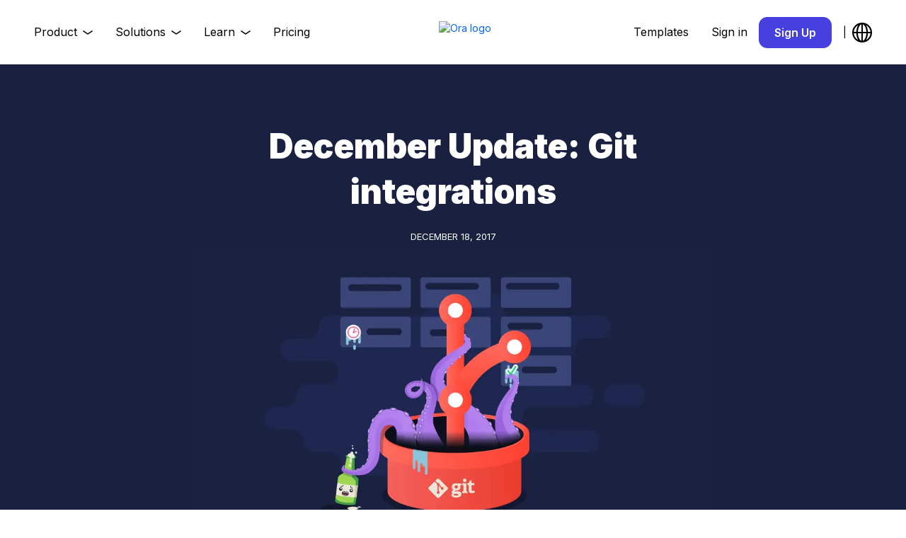

--- FILE ---
content_type: text/html; charset=utf-8
request_url: https://ora.pm/blog/git-integration?ref=bestwebsite.gallery
body_size: 50357
content:
<!DOCTYPE html><html lang="en"><head><meta charSet="utf-8"/><meta name="viewport" content="width=device-width"/><link rel="stylesheet" href="https://cdn.jsdelivr.net/npm/bootstrap@5.2.0-beta1/dist/css/bootstrap.min.css" integrity="sha384-0evHe/X+R7YkIZDRvuzKMRqM+OrBnVFBL6DOitfPri4tjfHxaWutUpFmBp4vmVor" crossorigin="anonymous"/><link rel="canonical" hrefLang="en" href="https://ora.pm/blog/git-integration"/><link rel="alternate" hrefLang="en" href="https://ora.pm/en/blog/git-integration"/><link rel="alternate" hrefLang="de" href="https://ora.pm/de/blog/git-integration"/><link rel="alternate" hrefLang="ja" href="https://ora.pm/ja/blog/git-integration"/><link rel="alternate" hrefLang="fr" href="https://ora.pm/fr/blog/git-integration"/><link rel="alternate" hrefLang="it" href="https://ora.pm/it/blog/git-integration"/><link rel="alternate" hrefLang="ru" href="https://ora.pm/ru/blog/git-integration"/><link rel="alternate" hrefLang="es" href="https://ora.pm/es/blog/git-integration"/><link rel="alternate" hrefLang="uk" href="https://ora.pm/uk/blog/git-integration"/><link rel="alternate" hrefLang="tr" href="https://ora.pm/tr/blog/git-integration"/><link rel="alternate" hrefLang="pl" href="https://ora.pm/pl/blog/git-integration"/><link rel="alternate" hrefLang="sv" href="https://ora.pm/sv/blog/git-integration"/><link rel="alternate" hrefLang="hu" href="https://ora.pm/hu/blog/git-integration"/><link rel="alternate" hrefLang="nl" href="https://ora.pm/nl/blog/git-integration"/><link rel="alternate" hrefLang="bg" href="https://ora.pm/bg/blog/git-integration"/><link rel="alternate" hrefLang="el" href="https://ora.pm/el/blog/git-integration"/><link rel="alternate" hrefLang="ro" href="https://ora.pm/ro/blog/git-integration"/><link rel="alternate" hrefLang="pt-BR" href="https://ora.pm/pt-BR/blog/git-integration"/><link rel="alternate" hrefLang="zh-Hans" href="https://ora.pm/zh-Hans/blog/git-integration"/><link rel="alternate" hrefLang="ko-KR" href="https://ora.pm/ko-KR/blog/git-integration"/><link rel="preload" as="image" href="/new/logo-red-with-text.svg" fetchpriority="high"/><link rel="preload" as="image" href="/new/logo-red-with-text-light.svg" fetchpriority="high"/><title>December Update: Git integrations<!-- --> | Ora Blog</title><meta name="description" content="Github, Bitbucket and Gitlab. Link commits, close tasks, add time and see all commits activity."/><meta name="twitter:title" content="December Update: Git integrations | Ora Blog"/><meta name="twitter:description" content="Github, Bitbucket and Gitlab. Link commits, close tasks, add time and see all commits activity."/><meta name="twitter:image" content="https://assets.ora.pm/posts/assets/git-integration.png"/><meta property="og:title" content="December Update: Git integrations"/><meta property="og:site_name" content="Ora Blog"/><meta property="og:description" content="Github, Bitbucket and Gitlab. Link commits, close tasks, add time and see all commits activity."/><meta property="og:image" content="https://assets.ora.pm/posts/assets/git-integration.png"/><meta property="og:type" content="article"/><meta property="article:author" content="uffou"/><meta property="article:published_time" content="2017-12-18"/><meta property="article:published_time" content="2017-12-18"/><meta property="article:publisher" content="https://www.facebook.com/oratask"/><link rel="canonical" href="https://ora.pm/blog/git-integration" hrefLang="en-US"/><link rel="canonical" href="https://ora.pm/blog/git-integration"/><script async="" src="https://platform.twitter.com/widgets.js" charset="utf-8"></script><script type="application/ld+json">{"@context":"https://schema.org","@type":"BlogPosting","headline":"December Update: Git integrations","image":["https://assets.ora.pm/posts/assets/git-integration.png"],"datePublished":"2017-12-18T00:00:00.000Z","description":"Github, Bitbucket and Gitlab. Link commits, close tasks, add time and see all commits activity.","author":[{"@type":"Person","name":"Vasil Enchev","url":"https://ora.pm/author/vasil-enchev"}]}</script><meta name="next-head-count" content="43"/><link rel="preconnect" href="https://fonts.gstatic.com" crossorigin="true"/><link rel="manifest" href="/manifest.json"/><link rel="apple-touch-icon" href="/icon-512x512.png"/><meta name="theme-color" content="#FF6977"/><link rel="stylesheet" media="print" data-href="https://fonts.googleapis.com/css2?family=Inter:wght@200;300;400;500;600;700;800;900&amp;display=swap"/><link rel="preconnect" href="https://fonts.gstatic.com" crossorigin /><link rel="preload" href="/_next/static/css/785c44f5846b716a.css" as="style"/><link rel="stylesheet" href="/_next/static/css/785c44f5846b716a.css" data-n-g=""/><noscript data-n-css=""></noscript><script defer="" nomodule="" src="/_next/static/chunks/polyfills-c67a75d1b6f99dc8.js"></script><script src="/_next/static/chunks/webpack-022f98fbaf653afc.js" defer=""></script><script src="/_next/static/chunks/framework-ce84985cd166733a.js" defer=""></script><script src="/_next/static/chunks/main-870e919f6041933f.js" defer=""></script><script src="/_next/static/chunks/pages/_app-814b34f84f995d51.js" defer=""></script><script src="/_next/static/chunks/pages/blog/%5Bslug%5D-76dd5f832bbc08aa.js" defer=""></script><script src="/_next/static/0R9W7nLa8ey0fQNfvIbce/_buildManifest.js" defer=""></script><script src="/_next/static/0R9W7nLa8ey0fQNfvIbce/_ssgManifest.js" defer=""></script><style data-href="https://fonts.googleapis.com/css2?family=Inter:wght@200;300;400;500;600;700;800;900&display=swap">@font-face{font-family:'Inter';font-style:normal;font-weight:200;font-display:swap;src:url(https://fonts.gstatic.com/s/inter/v20/UcCO3FwrK3iLTeHuS_nVMrMxCp50SjIw2boKoduKmMEVuDyfMZs.woff) format('woff')}@font-face{font-family:'Inter';font-style:normal;font-weight:300;font-display:swap;src:url(https://fonts.gstatic.com/s/inter/v20/UcCO3FwrK3iLTeHuS_nVMrMxCp50SjIw2boKoduKmMEVuOKfMZs.woff) format('woff')}@font-face{font-family:'Inter';font-style:normal;font-weight:400;font-display:swap;src:url(https://fonts.gstatic.com/s/inter/v20/UcCO3FwrK3iLTeHuS_nVMrMxCp50SjIw2boKoduKmMEVuLyfMZs.woff) format('woff')}@font-face{font-family:'Inter';font-style:normal;font-weight:500;font-display:swap;src:url(https://fonts.gstatic.com/s/inter/v20/UcCO3FwrK3iLTeHuS_nVMrMxCp50SjIw2boKoduKmMEVuI6fMZs.woff) format('woff')}@font-face{font-family:'Inter';font-style:normal;font-weight:600;font-display:swap;src:url(https://fonts.gstatic.com/s/inter/v20/UcCO3FwrK3iLTeHuS_nVMrMxCp50SjIw2boKoduKmMEVuGKYMZs.woff) format('woff')}@font-face{font-family:'Inter';font-style:normal;font-weight:700;font-display:swap;src:url(https://fonts.gstatic.com/s/inter/v20/UcCO3FwrK3iLTeHuS_nVMrMxCp50SjIw2boKoduKmMEVuFuYMZs.woff) format('woff')}@font-face{font-family:'Inter';font-style:normal;font-weight:800;font-display:swap;src:url(https://fonts.gstatic.com/s/inter/v20/UcCO3FwrK3iLTeHuS_nVMrMxCp50SjIw2boKoduKmMEVuDyYMZs.woff) format('woff')}@font-face{font-family:'Inter';font-style:normal;font-weight:900;font-display:swap;src:url(https://fonts.gstatic.com/s/inter/v20/UcCO3FwrK3iLTeHuS_nVMrMxCp50SjIw2boKoduKmMEVuBWYMZs.woff) format('woff')}@font-face{font-family:'Inter';font-style:normal;font-weight:200;font-display:swap;src:url(https://fonts.gstatic.com/s/inter/v20/UcC73FwrK3iLTeHuS_nVMrMxCp50SjIa2JL7W0Q5n-wU.woff2) format('woff2');unicode-range:U+0460-052F,U+1C80-1C8A,U+20B4,U+2DE0-2DFF,U+A640-A69F,U+FE2E-FE2F}@font-face{font-family:'Inter';font-style:normal;font-weight:200;font-display:swap;src:url(https://fonts.gstatic.com/s/inter/v20/UcC73FwrK3iLTeHuS_nVMrMxCp50SjIa0ZL7W0Q5n-wU.woff2) format('woff2');unicode-range:U+0301,U+0400-045F,U+0490-0491,U+04B0-04B1,U+2116}@font-face{font-family:'Inter';font-style:normal;font-weight:200;font-display:swap;src:url(https://fonts.gstatic.com/s/inter/v20/UcC73FwrK3iLTeHuS_nVMrMxCp50SjIa2ZL7W0Q5n-wU.woff2) format('woff2');unicode-range:U+1F00-1FFF}@font-face{font-family:'Inter';font-style:normal;font-weight:200;font-display:swap;src:url(https://fonts.gstatic.com/s/inter/v20/UcC73FwrK3iLTeHuS_nVMrMxCp50SjIa1pL7W0Q5n-wU.woff2) format('woff2');unicode-range:U+0370-0377,U+037A-037F,U+0384-038A,U+038C,U+038E-03A1,U+03A3-03FF}@font-face{font-family:'Inter';font-style:normal;font-weight:200;font-display:swap;src:url(https://fonts.gstatic.com/s/inter/v20/UcC73FwrK3iLTeHuS_nVMrMxCp50SjIa2pL7W0Q5n-wU.woff2) format('woff2');unicode-range:U+0102-0103,U+0110-0111,U+0128-0129,U+0168-0169,U+01A0-01A1,U+01AF-01B0,U+0300-0301,U+0303-0304,U+0308-0309,U+0323,U+0329,U+1EA0-1EF9,U+20AB}@font-face{font-family:'Inter';font-style:normal;font-weight:200;font-display:swap;src:url(https://fonts.gstatic.com/s/inter/v20/UcC73FwrK3iLTeHuS_nVMrMxCp50SjIa25L7W0Q5n-wU.woff2) format('woff2');unicode-range:U+0100-02BA,U+02BD-02C5,U+02C7-02CC,U+02CE-02D7,U+02DD-02FF,U+0304,U+0308,U+0329,U+1D00-1DBF,U+1E00-1E9F,U+1EF2-1EFF,U+2020,U+20A0-20AB,U+20AD-20C0,U+2113,U+2C60-2C7F,U+A720-A7FF}@font-face{font-family:'Inter';font-style:normal;font-weight:200;font-display:swap;src:url(https://fonts.gstatic.com/s/inter/v20/UcC73FwrK3iLTeHuS_nVMrMxCp50SjIa1ZL7W0Q5nw.woff2) format('woff2');unicode-range:U+0000-00FF,U+0131,U+0152-0153,U+02BB-02BC,U+02C6,U+02DA,U+02DC,U+0304,U+0308,U+0329,U+2000-206F,U+20AC,U+2122,U+2191,U+2193,U+2212,U+2215,U+FEFF,U+FFFD}@font-face{font-family:'Inter';font-style:normal;font-weight:300;font-display:swap;src:url(https://fonts.gstatic.com/s/inter/v20/UcC73FwrK3iLTeHuS_nVMrMxCp50SjIa2JL7W0Q5n-wU.woff2) format('woff2');unicode-range:U+0460-052F,U+1C80-1C8A,U+20B4,U+2DE0-2DFF,U+A640-A69F,U+FE2E-FE2F}@font-face{font-family:'Inter';font-style:normal;font-weight:300;font-display:swap;src:url(https://fonts.gstatic.com/s/inter/v20/UcC73FwrK3iLTeHuS_nVMrMxCp50SjIa0ZL7W0Q5n-wU.woff2) format('woff2');unicode-range:U+0301,U+0400-045F,U+0490-0491,U+04B0-04B1,U+2116}@font-face{font-family:'Inter';font-style:normal;font-weight:300;font-display:swap;src:url(https://fonts.gstatic.com/s/inter/v20/UcC73FwrK3iLTeHuS_nVMrMxCp50SjIa2ZL7W0Q5n-wU.woff2) format('woff2');unicode-range:U+1F00-1FFF}@font-face{font-family:'Inter';font-style:normal;font-weight:300;font-display:swap;src:url(https://fonts.gstatic.com/s/inter/v20/UcC73FwrK3iLTeHuS_nVMrMxCp50SjIa1pL7W0Q5n-wU.woff2) format('woff2');unicode-range:U+0370-0377,U+037A-037F,U+0384-038A,U+038C,U+038E-03A1,U+03A3-03FF}@font-face{font-family:'Inter';font-style:normal;font-weight:300;font-display:swap;src:url(https://fonts.gstatic.com/s/inter/v20/UcC73FwrK3iLTeHuS_nVMrMxCp50SjIa2pL7W0Q5n-wU.woff2) format('woff2');unicode-range:U+0102-0103,U+0110-0111,U+0128-0129,U+0168-0169,U+01A0-01A1,U+01AF-01B0,U+0300-0301,U+0303-0304,U+0308-0309,U+0323,U+0329,U+1EA0-1EF9,U+20AB}@font-face{font-family:'Inter';font-style:normal;font-weight:300;font-display:swap;src:url(https://fonts.gstatic.com/s/inter/v20/UcC73FwrK3iLTeHuS_nVMrMxCp50SjIa25L7W0Q5n-wU.woff2) format('woff2');unicode-range:U+0100-02BA,U+02BD-02C5,U+02C7-02CC,U+02CE-02D7,U+02DD-02FF,U+0304,U+0308,U+0329,U+1D00-1DBF,U+1E00-1E9F,U+1EF2-1EFF,U+2020,U+20A0-20AB,U+20AD-20C0,U+2113,U+2C60-2C7F,U+A720-A7FF}@font-face{font-family:'Inter';font-style:normal;font-weight:300;font-display:swap;src:url(https://fonts.gstatic.com/s/inter/v20/UcC73FwrK3iLTeHuS_nVMrMxCp50SjIa1ZL7W0Q5nw.woff2) format('woff2');unicode-range:U+0000-00FF,U+0131,U+0152-0153,U+02BB-02BC,U+02C6,U+02DA,U+02DC,U+0304,U+0308,U+0329,U+2000-206F,U+20AC,U+2122,U+2191,U+2193,U+2212,U+2215,U+FEFF,U+FFFD}@font-face{font-family:'Inter';font-style:normal;font-weight:400;font-display:swap;src:url(https://fonts.gstatic.com/s/inter/v20/UcC73FwrK3iLTeHuS_nVMrMxCp50SjIa2JL7W0Q5n-wU.woff2) format('woff2');unicode-range:U+0460-052F,U+1C80-1C8A,U+20B4,U+2DE0-2DFF,U+A640-A69F,U+FE2E-FE2F}@font-face{font-family:'Inter';font-style:normal;font-weight:400;font-display:swap;src:url(https://fonts.gstatic.com/s/inter/v20/UcC73FwrK3iLTeHuS_nVMrMxCp50SjIa0ZL7W0Q5n-wU.woff2) format('woff2');unicode-range:U+0301,U+0400-045F,U+0490-0491,U+04B0-04B1,U+2116}@font-face{font-family:'Inter';font-style:normal;font-weight:400;font-display:swap;src:url(https://fonts.gstatic.com/s/inter/v20/UcC73FwrK3iLTeHuS_nVMrMxCp50SjIa2ZL7W0Q5n-wU.woff2) format('woff2');unicode-range:U+1F00-1FFF}@font-face{font-family:'Inter';font-style:normal;font-weight:400;font-display:swap;src:url(https://fonts.gstatic.com/s/inter/v20/UcC73FwrK3iLTeHuS_nVMrMxCp50SjIa1pL7W0Q5n-wU.woff2) format('woff2');unicode-range:U+0370-0377,U+037A-037F,U+0384-038A,U+038C,U+038E-03A1,U+03A3-03FF}@font-face{font-family:'Inter';font-style:normal;font-weight:400;font-display:swap;src:url(https://fonts.gstatic.com/s/inter/v20/UcC73FwrK3iLTeHuS_nVMrMxCp50SjIa2pL7W0Q5n-wU.woff2) format('woff2');unicode-range:U+0102-0103,U+0110-0111,U+0128-0129,U+0168-0169,U+01A0-01A1,U+01AF-01B0,U+0300-0301,U+0303-0304,U+0308-0309,U+0323,U+0329,U+1EA0-1EF9,U+20AB}@font-face{font-family:'Inter';font-style:normal;font-weight:400;font-display:swap;src:url(https://fonts.gstatic.com/s/inter/v20/UcC73FwrK3iLTeHuS_nVMrMxCp50SjIa25L7W0Q5n-wU.woff2) format('woff2');unicode-range:U+0100-02BA,U+02BD-02C5,U+02C7-02CC,U+02CE-02D7,U+02DD-02FF,U+0304,U+0308,U+0329,U+1D00-1DBF,U+1E00-1E9F,U+1EF2-1EFF,U+2020,U+20A0-20AB,U+20AD-20C0,U+2113,U+2C60-2C7F,U+A720-A7FF}@font-face{font-family:'Inter';font-style:normal;font-weight:400;font-display:swap;src:url(https://fonts.gstatic.com/s/inter/v20/UcC73FwrK3iLTeHuS_nVMrMxCp50SjIa1ZL7W0Q5nw.woff2) format('woff2');unicode-range:U+0000-00FF,U+0131,U+0152-0153,U+02BB-02BC,U+02C6,U+02DA,U+02DC,U+0304,U+0308,U+0329,U+2000-206F,U+20AC,U+2122,U+2191,U+2193,U+2212,U+2215,U+FEFF,U+FFFD}@font-face{font-family:'Inter';font-style:normal;font-weight:500;font-display:swap;src:url(https://fonts.gstatic.com/s/inter/v20/UcC73FwrK3iLTeHuS_nVMrMxCp50SjIa2JL7W0Q5n-wU.woff2) format('woff2');unicode-range:U+0460-052F,U+1C80-1C8A,U+20B4,U+2DE0-2DFF,U+A640-A69F,U+FE2E-FE2F}@font-face{font-family:'Inter';font-style:normal;font-weight:500;font-display:swap;src:url(https://fonts.gstatic.com/s/inter/v20/UcC73FwrK3iLTeHuS_nVMrMxCp50SjIa0ZL7W0Q5n-wU.woff2) format('woff2');unicode-range:U+0301,U+0400-045F,U+0490-0491,U+04B0-04B1,U+2116}@font-face{font-family:'Inter';font-style:normal;font-weight:500;font-display:swap;src:url(https://fonts.gstatic.com/s/inter/v20/UcC73FwrK3iLTeHuS_nVMrMxCp50SjIa2ZL7W0Q5n-wU.woff2) format('woff2');unicode-range:U+1F00-1FFF}@font-face{font-family:'Inter';font-style:normal;font-weight:500;font-display:swap;src:url(https://fonts.gstatic.com/s/inter/v20/UcC73FwrK3iLTeHuS_nVMrMxCp50SjIa1pL7W0Q5n-wU.woff2) format('woff2');unicode-range:U+0370-0377,U+037A-037F,U+0384-038A,U+038C,U+038E-03A1,U+03A3-03FF}@font-face{font-family:'Inter';font-style:normal;font-weight:500;font-display:swap;src:url(https://fonts.gstatic.com/s/inter/v20/UcC73FwrK3iLTeHuS_nVMrMxCp50SjIa2pL7W0Q5n-wU.woff2) format('woff2');unicode-range:U+0102-0103,U+0110-0111,U+0128-0129,U+0168-0169,U+01A0-01A1,U+01AF-01B0,U+0300-0301,U+0303-0304,U+0308-0309,U+0323,U+0329,U+1EA0-1EF9,U+20AB}@font-face{font-family:'Inter';font-style:normal;font-weight:500;font-display:swap;src:url(https://fonts.gstatic.com/s/inter/v20/UcC73FwrK3iLTeHuS_nVMrMxCp50SjIa25L7W0Q5n-wU.woff2) format('woff2');unicode-range:U+0100-02BA,U+02BD-02C5,U+02C7-02CC,U+02CE-02D7,U+02DD-02FF,U+0304,U+0308,U+0329,U+1D00-1DBF,U+1E00-1E9F,U+1EF2-1EFF,U+2020,U+20A0-20AB,U+20AD-20C0,U+2113,U+2C60-2C7F,U+A720-A7FF}@font-face{font-family:'Inter';font-style:normal;font-weight:500;font-display:swap;src:url(https://fonts.gstatic.com/s/inter/v20/UcC73FwrK3iLTeHuS_nVMrMxCp50SjIa1ZL7W0Q5nw.woff2) format('woff2');unicode-range:U+0000-00FF,U+0131,U+0152-0153,U+02BB-02BC,U+02C6,U+02DA,U+02DC,U+0304,U+0308,U+0329,U+2000-206F,U+20AC,U+2122,U+2191,U+2193,U+2212,U+2215,U+FEFF,U+FFFD}@font-face{font-family:'Inter';font-style:normal;font-weight:600;font-display:swap;src:url(https://fonts.gstatic.com/s/inter/v20/UcC73FwrK3iLTeHuS_nVMrMxCp50SjIa2JL7W0Q5n-wU.woff2) format('woff2');unicode-range:U+0460-052F,U+1C80-1C8A,U+20B4,U+2DE0-2DFF,U+A640-A69F,U+FE2E-FE2F}@font-face{font-family:'Inter';font-style:normal;font-weight:600;font-display:swap;src:url(https://fonts.gstatic.com/s/inter/v20/UcC73FwrK3iLTeHuS_nVMrMxCp50SjIa0ZL7W0Q5n-wU.woff2) format('woff2');unicode-range:U+0301,U+0400-045F,U+0490-0491,U+04B0-04B1,U+2116}@font-face{font-family:'Inter';font-style:normal;font-weight:600;font-display:swap;src:url(https://fonts.gstatic.com/s/inter/v20/UcC73FwrK3iLTeHuS_nVMrMxCp50SjIa2ZL7W0Q5n-wU.woff2) format('woff2');unicode-range:U+1F00-1FFF}@font-face{font-family:'Inter';font-style:normal;font-weight:600;font-display:swap;src:url(https://fonts.gstatic.com/s/inter/v20/UcC73FwrK3iLTeHuS_nVMrMxCp50SjIa1pL7W0Q5n-wU.woff2) format('woff2');unicode-range:U+0370-0377,U+037A-037F,U+0384-038A,U+038C,U+038E-03A1,U+03A3-03FF}@font-face{font-family:'Inter';font-style:normal;font-weight:600;font-display:swap;src:url(https://fonts.gstatic.com/s/inter/v20/UcC73FwrK3iLTeHuS_nVMrMxCp50SjIa2pL7W0Q5n-wU.woff2) format('woff2');unicode-range:U+0102-0103,U+0110-0111,U+0128-0129,U+0168-0169,U+01A0-01A1,U+01AF-01B0,U+0300-0301,U+0303-0304,U+0308-0309,U+0323,U+0329,U+1EA0-1EF9,U+20AB}@font-face{font-family:'Inter';font-style:normal;font-weight:600;font-display:swap;src:url(https://fonts.gstatic.com/s/inter/v20/UcC73FwrK3iLTeHuS_nVMrMxCp50SjIa25L7W0Q5n-wU.woff2) format('woff2');unicode-range:U+0100-02BA,U+02BD-02C5,U+02C7-02CC,U+02CE-02D7,U+02DD-02FF,U+0304,U+0308,U+0329,U+1D00-1DBF,U+1E00-1E9F,U+1EF2-1EFF,U+2020,U+20A0-20AB,U+20AD-20C0,U+2113,U+2C60-2C7F,U+A720-A7FF}@font-face{font-family:'Inter';font-style:normal;font-weight:600;font-display:swap;src:url(https://fonts.gstatic.com/s/inter/v20/UcC73FwrK3iLTeHuS_nVMrMxCp50SjIa1ZL7W0Q5nw.woff2) format('woff2');unicode-range:U+0000-00FF,U+0131,U+0152-0153,U+02BB-02BC,U+02C6,U+02DA,U+02DC,U+0304,U+0308,U+0329,U+2000-206F,U+20AC,U+2122,U+2191,U+2193,U+2212,U+2215,U+FEFF,U+FFFD}@font-face{font-family:'Inter';font-style:normal;font-weight:700;font-display:swap;src:url(https://fonts.gstatic.com/s/inter/v20/UcC73FwrK3iLTeHuS_nVMrMxCp50SjIa2JL7W0Q5n-wU.woff2) format('woff2');unicode-range:U+0460-052F,U+1C80-1C8A,U+20B4,U+2DE0-2DFF,U+A640-A69F,U+FE2E-FE2F}@font-face{font-family:'Inter';font-style:normal;font-weight:700;font-display:swap;src:url(https://fonts.gstatic.com/s/inter/v20/UcC73FwrK3iLTeHuS_nVMrMxCp50SjIa0ZL7W0Q5n-wU.woff2) format('woff2');unicode-range:U+0301,U+0400-045F,U+0490-0491,U+04B0-04B1,U+2116}@font-face{font-family:'Inter';font-style:normal;font-weight:700;font-display:swap;src:url(https://fonts.gstatic.com/s/inter/v20/UcC73FwrK3iLTeHuS_nVMrMxCp50SjIa2ZL7W0Q5n-wU.woff2) format('woff2');unicode-range:U+1F00-1FFF}@font-face{font-family:'Inter';font-style:normal;font-weight:700;font-display:swap;src:url(https://fonts.gstatic.com/s/inter/v20/UcC73FwrK3iLTeHuS_nVMrMxCp50SjIa1pL7W0Q5n-wU.woff2) format('woff2');unicode-range:U+0370-0377,U+037A-037F,U+0384-038A,U+038C,U+038E-03A1,U+03A3-03FF}@font-face{font-family:'Inter';font-style:normal;font-weight:700;font-display:swap;src:url(https://fonts.gstatic.com/s/inter/v20/UcC73FwrK3iLTeHuS_nVMrMxCp50SjIa2pL7W0Q5n-wU.woff2) format('woff2');unicode-range:U+0102-0103,U+0110-0111,U+0128-0129,U+0168-0169,U+01A0-01A1,U+01AF-01B0,U+0300-0301,U+0303-0304,U+0308-0309,U+0323,U+0329,U+1EA0-1EF9,U+20AB}@font-face{font-family:'Inter';font-style:normal;font-weight:700;font-display:swap;src:url(https://fonts.gstatic.com/s/inter/v20/UcC73FwrK3iLTeHuS_nVMrMxCp50SjIa25L7W0Q5n-wU.woff2) format('woff2');unicode-range:U+0100-02BA,U+02BD-02C5,U+02C7-02CC,U+02CE-02D7,U+02DD-02FF,U+0304,U+0308,U+0329,U+1D00-1DBF,U+1E00-1E9F,U+1EF2-1EFF,U+2020,U+20A0-20AB,U+20AD-20C0,U+2113,U+2C60-2C7F,U+A720-A7FF}@font-face{font-family:'Inter';font-style:normal;font-weight:700;font-display:swap;src:url(https://fonts.gstatic.com/s/inter/v20/UcC73FwrK3iLTeHuS_nVMrMxCp50SjIa1ZL7W0Q5nw.woff2) format('woff2');unicode-range:U+0000-00FF,U+0131,U+0152-0153,U+02BB-02BC,U+02C6,U+02DA,U+02DC,U+0304,U+0308,U+0329,U+2000-206F,U+20AC,U+2122,U+2191,U+2193,U+2212,U+2215,U+FEFF,U+FFFD}@font-face{font-family:'Inter';font-style:normal;font-weight:800;font-display:swap;src:url(https://fonts.gstatic.com/s/inter/v20/UcC73FwrK3iLTeHuS_nVMrMxCp50SjIa2JL7W0Q5n-wU.woff2) format('woff2');unicode-range:U+0460-052F,U+1C80-1C8A,U+20B4,U+2DE0-2DFF,U+A640-A69F,U+FE2E-FE2F}@font-face{font-family:'Inter';font-style:normal;font-weight:800;font-display:swap;src:url(https://fonts.gstatic.com/s/inter/v20/UcC73FwrK3iLTeHuS_nVMrMxCp50SjIa0ZL7W0Q5n-wU.woff2) format('woff2');unicode-range:U+0301,U+0400-045F,U+0490-0491,U+04B0-04B1,U+2116}@font-face{font-family:'Inter';font-style:normal;font-weight:800;font-display:swap;src:url(https://fonts.gstatic.com/s/inter/v20/UcC73FwrK3iLTeHuS_nVMrMxCp50SjIa2ZL7W0Q5n-wU.woff2) format('woff2');unicode-range:U+1F00-1FFF}@font-face{font-family:'Inter';font-style:normal;font-weight:800;font-display:swap;src:url(https://fonts.gstatic.com/s/inter/v20/UcC73FwrK3iLTeHuS_nVMrMxCp50SjIa1pL7W0Q5n-wU.woff2) format('woff2');unicode-range:U+0370-0377,U+037A-037F,U+0384-038A,U+038C,U+038E-03A1,U+03A3-03FF}@font-face{font-family:'Inter';font-style:normal;font-weight:800;font-display:swap;src:url(https://fonts.gstatic.com/s/inter/v20/UcC73FwrK3iLTeHuS_nVMrMxCp50SjIa2pL7W0Q5n-wU.woff2) format('woff2');unicode-range:U+0102-0103,U+0110-0111,U+0128-0129,U+0168-0169,U+01A0-01A1,U+01AF-01B0,U+0300-0301,U+0303-0304,U+0308-0309,U+0323,U+0329,U+1EA0-1EF9,U+20AB}@font-face{font-family:'Inter';font-style:normal;font-weight:800;font-display:swap;src:url(https://fonts.gstatic.com/s/inter/v20/UcC73FwrK3iLTeHuS_nVMrMxCp50SjIa25L7W0Q5n-wU.woff2) format('woff2');unicode-range:U+0100-02BA,U+02BD-02C5,U+02C7-02CC,U+02CE-02D7,U+02DD-02FF,U+0304,U+0308,U+0329,U+1D00-1DBF,U+1E00-1E9F,U+1EF2-1EFF,U+2020,U+20A0-20AB,U+20AD-20C0,U+2113,U+2C60-2C7F,U+A720-A7FF}@font-face{font-family:'Inter';font-style:normal;font-weight:800;font-display:swap;src:url(https://fonts.gstatic.com/s/inter/v20/UcC73FwrK3iLTeHuS_nVMrMxCp50SjIa1ZL7W0Q5nw.woff2) format('woff2');unicode-range:U+0000-00FF,U+0131,U+0152-0153,U+02BB-02BC,U+02C6,U+02DA,U+02DC,U+0304,U+0308,U+0329,U+2000-206F,U+20AC,U+2122,U+2191,U+2193,U+2212,U+2215,U+FEFF,U+FFFD}@font-face{font-family:'Inter';font-style:normal;font-weight:900;font-display:swap;src:url(https://fonts.gstatic.com/s/inter/v20/UcC73FwrK3iLTeHuS_nVMrMxCp50SjIa2JL7W0Q5n-wU.woff2) format('woff2');unicode-range:U+0460-052F,U+1C80-1C8A,U+20B4,U+2DE0-2DFF,U+A640-A69F,U+FE2E-FE2F}@font-face{font-family:'Inter';font-style:normal;font-weight:900;font-display:swap;src:url(https://fonts.gstatic.com/s/inter/v20/UcC73FwrK3iLTeHuS_nVMrMxCp50SjIa0ZL7W0Q5n-wU.woff2) format('woff2');unicode-range:U+0301,U+0400-045F,U+0490-0491,U+04B0-04B1,U+2116}@font-face{font-family:'Inter';font-style:normal;font-weight:900;font-display:swap;src:url(https://fonts.gstatic.com/s/inter/v20/UcC73FwrK3iLTeHuS_nVMrMxCp50SjIa2ZL7W0Q5n-wU.woff2) format('woff2');unicode-range:U+1F00-1FFF}@font-face{font-family:'Inter';font-style:normal;font-weight:900;font-display:swap;src:url(https://fonts.gstatic.com/s/inter/v20/UcC73FwrK3iLTeHuS_nVMrMxCp50SjIa1pL7W0Q5n-wU.woff2) format('woff2');unicode-range:U+0370-0377,U+037A-037F,U+0384-038A,U+038C,U+038E-03A1,U+03A3-03FF}@font-face{font-family:'Inter';font-style:normal;font-weight:900;font-display:swap;src:url(https://fonts.gstatic.com/s/inter/v20/UcC73FwrK3iLTeHuS_nVMrMxCp50SjIa2pL7W0Q5n-wU.woff2) format('woff2');unicode-range:U+0102-0103,U+0110-0111,U+0128-0129,U+0168-0169,U+01A0-01A1,U+01AF-01B0,U+0300-0301,U+0303-0304,U+0308-0309,U+0323,U+0329,U+1EA0-1EF9,U+20AB}@font-face{font-family:'Inter';font-style:normal;font-weight:900;font-display:swap;src:url(https://fonts.gstatic.com/s/inter/v20/UcC73FwrK3iLTeHuS_nVMrMxCp50SjIa25L7W0Q5n-wU.woff2) format('woff2');unicode-range:U+0100-02BA,U+02BD-02C5,U+02C7-02CC,U+02CE-02D7,U+02DD-02FF,U+0304,U+0308,U+0329,U+1D00-1DBF,U+1E00-1E9F,U+1EF2-1EFF,U+2020,U+20A0-20AB,U+20AD-20C0,U+2113,U+2C60-2C7F,U+A720-A7FF}@font-face{font-family:'Inter';font-style:normal;font-weight:900;font-display:swap;src:url(https://fonts.gstatic.com/s/inter/v20/UcC73FwrK3iLTeHuS_nVMrMxCp50SjIa1ZL7W0Q5nw.woff2) format('woff2');unicode-range:U+0000-00FF,U+0131,U+0152-0153,U+02BB-02BC,U+02C6,U+02DA,U+02DC,U+0304,U+0308,U+0329,U+2000-206F,U+20AC,U+2122,U+2191,U+2193,U+2212,U+2215,U+FEFF,U+FFFD}</style></head><body><div id="__next"><nav class="NavBar"><ul class="fluid-container"><li class=" desktop-only"><ul class="v always-light-dropdowns"><li class="dropdown-menu-container"><div class="Dropdown-Trigger"><span class="mr">Product</span><svg width="14" height="6" viewBox="0 0 14 6" fill="none" xmlns="http://www.w3.org/2000/svg"><path d="M1 1L7 5L13 1" stroke="#FFFFFF" stroke-width="1.5" stroke-linecap="round"></path></svg></div><ul class="dropdown-menu" style="opacity:0;display:none;transform:translateX(-24px) translateY(-10px) translateZ(0)"><div class="MenuSection"><div class="title">WHY ORA?</div><a class="MegaMenuItem" href="/features"><img alt="[object Object] [object Object]" loading="lazy" width="48" height="48" decoding="async" data-nimg="1" style="color:transparent" srcSet="/_next/image?url=%2Ffeatures%2Ftask-3d.png&amp;w=48&amp;q=75 1x, /_next/image?url=%2Ffeatures%2Ftask-3d.png&amp;w=96&amp;q=75 2x" src="/_next/image?url=%2Ffeatures%2Ftask-3d.png&amp;w=96&amp;q=75"/><div class="grow"><div class="title">Ora Tasks</div><div class="subtitle">Project / Task management</div></div><div class="arrow"><svg xmlns="http://www.w3.org/2000/svg" width="20" height="20" viewBox="0 0 20 20"><defs><style>.cls-1 <!-- -->{<!-- -->fill: none; stroke: #4640de; stroke-linecap: round; stroke-linejoin: round; stroke-width: 2px;<!-- -->}</style></defs><g id="Layer_6"><polyline class="cls-1" points="10.84 13.4 14.1 9.74 10.84 6.08 14.1 9.74 5.61 9.74"></polyline></g></svg></div></a><a class="MegaMenuItem" href="/product/time"><img alt="[object Object] [object Object]" loading="lazy" width="48" height="48" decoding="async" data-nimg="1" style="color:transparent" srcSet="/_next/image?url=%2Ffeatures%2Ftime-3d.png&amp;w=48&amp;q=75 1x, /_next/image?url=%2Ffeatures%2Ftime-3d.png&amp;w=96&amp;q=75 2x" src="/_next/image?url=%2Ffeatures%2Ftime-3d.png&amp;w=96&amp;q=75"/><div class="grow"><div class="title">Ora Work Timers</div><div class="subtitle">Time tracking and reports on tasks</div></div><div class="arrow"><svg xmlns="http://www.w3.org/2000/svg" width="20" height="20" viewBox="0 0 20 20"><defs><style>.cls-1 <!-- -->{<!-- -->fill: none; stroke: #4640de; stroke-linecap: round; stroke-linejoin: round; stroke-width: 2px;<!-- -->}</style></defs><g id="Layer_6"><polyline class="cls-1" points="10.84 13.4 14.1 9.74 10.84 6.08 14.1 9.74 5.61 9.74"></polyline></g></svg></div></a><a class="MegaMenuItem" href="/sprints"><img alt="[object Object] [object Object]" loading="lazy" width="48" height="48" decoding="async" data-nimg="1" style="color:transparent" srcSet="/_next/image?url=%2Ffeatures%2Fsprint-3d.png&amp;w=48&amp;q=75 1x, /_next/image?url=%2Ffeatures%2Fsprint-3d.png&amp;w=96&amp;q=75 2x" src="/_next/image?url=%2Ffeatures%2Fsprint-3d.png&amp;w=96&amp;q=75"/><div class="grow"><div class="title">Ora Sprints</div><div class="subtitle">Scrum sprint tools for agile teams</div></div><div class="arrow"><svg xmlns="http://www.w3.org/2000/svg" width="20" height="20" viewBox="0 0 20 20"><defs><style>.cls-1 <!-- -->{<!-- -->fill: none; stroke: #4640de; stroke-linecap: round; stroke-linejoin: round; stroke-width: 2px;<!-- -->}</style></defs><g id="Layer_6"><polyline class="cls-1" points="10.84 13.4 14.1 9.74 10.84 6.08 14.1 9.74 5.61 9.74"></polyline></g></svg></div></a><a class="MegaMenuItem" href="/product/chat"><img alt="[object Object] [object Object]" loading="lazy" width="48" height="48" decoding="async" data-nimg="1" style="color:transparent" srcSet="/_next/image?url=%2Ffeatures%2Fchat-3d.png&amp;w=48&amp;q=75 1x, /_next/image?url=%2Ffeatures%2Fchat-3d.png&amp;w=96&amp;q=75 2x" src="/_next/image?url=%2Ffeatures%2Fchat-3d.png&amp;w=96&amp;q=75"/><div class="grow"><div class="title">Ora Chat</div><div class="subtitle">Team collaboration via Chat channels and video calls</div></div><div class="arrow"><svg xmlns="http://www.w3.org/2000/svg" width="20" height="20" viewBox="0 0 20 20"><defs><style>.cls-1 <!-- -->{<!-- -->fill: none; stroke: #4640de; stroke-linecap: round; stroke-linejoin: round; stroke-width: 2px;<!-- -->}</style></defs><g id="Layer_6"><polyline class="cls-1" points="10.84 13.4 14.1 9.74 10.84 6.08 14.1 9.74 5.61 9.74"></polyline></g></svg></div></a><a class="MegaMenuItem" href="/product/timeline"><img alt="[object Object] [object Object]" loading="lazy" width="48" height="48" decoding="async" data-nimg="1" style="color:transparent" srcSet="/_next/image?url=%2Ffeatures%2Ftimeline-3d.png&amp;w=48&amp;q=75 1x, /_next/image?url=%2Ffeatures%2Ftimeline-3d.png&amp;w=96&amp;q=75 2x" src="/_next/image?url=%2Ffeatures%2Ftimeline-3d.png&amp;w=96&amp;q=75"/><div class="grow"><div class="title">Ora Timeline</div><div class="subtitle">Resource allocation and long-term plans</div></div><div class="arrow"><svg xmlns="http://www.w3.org/2000/svg" width="20" height="20" viewBox="0 0 20 20"><defs><style>.cls-1 <!-- -->{<!-- -->fill: none; stroke: #4640de; stroke-linecap: round; stroke-linejoin: round; stroke-width: 2px;<!-- -->}</style></defs><g id="Layer_6"><polyline class="cls-1" points="10.84 13.4 14.1 9.74 10.84 6.08 14.1 9.74 5.61 9.74"></polyline></g></svg></div></a></div><div class="MenuSection"><div class="title">Features</div><a class="MegaMenuItem" href="/features"><img alt="[object Object] [object Object]" loading="lazy" width="48" height="48" decoding="async" data-nimg="1" style="color:transparent" srcSet="/_next/image?url=%2Ffeatures%2Ffeatures-3d.png&amp;w=48&amp;q=75 1x, /_next/image?url=%2Ffeatures%2Ffeatures-3d.png&amp;w=96&amp;q=75 2x" src="/_next/image?url=%2Ffeatures%2Ffeatures-3d.png&amp;w=96&amp;q=75"/><div class="grow"><div class="title">Features overview</div><div class="subtitle">We will show you all of Ora’s might in the best way possible</div></div><div class="arrow"><svg xmlns="http://www.w3.org/2000/svg" width="20" height="20" viewBox="0 0 20 20"><defs><style>.cls-1 <!-- -->{<!-- -->fill: none; stroke: #4640de; stroke-linecap: round; stroke-linejoin: round; stroke-width: 2px;<!-- -->}</style></defs><g id="Layer_6"><polyline class="cls-1" points="10.84 13.4 14.1 9.74 10.84 6.08 14.1 9.74 5.61 9.74"></polyline></g></svg></div></a><div class="title mt2">Integrations</div><div class="section-xs"><a class="MegaMenuItem" href="/apps/slack"><img alt="[object Object] " loading="lazy" width="34" height="34" decoding="async" data-nimg="1" style="color:transparent" src="/features/slack.svg"/><div class="grow"><div class="title">Slack</div><div class="subtitle"></div></div><div class="arrow"><svg xmlns="http://www.w3.org/2000/svg" width="20" height="20" viewBox="0 0 20 20"><defs><style>.cls-1 <!-- -->{<!-- -->fill: none; stroke: #4640de; stroke-linecap: round; stroke-linejoin: round; stroke-width: 2px;<!-- -->}</style></defs><g id="Layer_6"><polyline class="cls-1" points="10.84 13.4 14.1 9.74 10.84 6.08 14.1 9.74 5.61 9.74"></polyline></g></svg></div></a><a class="MegaMenuItem" href="/apps/github"><img alt="[object Object] " loading="lazy" width="34" height="34" decoding="async" data-nimg="1" style="color:transparent" src="/features/github-small.svg"/><div class="grow"><div class="title">Github</div><div class="subtitle"></div></div><div class="arrow"><svg xmlns="http://www.w3.org/2000/svg" width="20" height="20" viewBox="0 0 20 20"><defs><style>.cls-1 <!-- -->{<!-- -->fill: none; stroke: #4640de; stroke-linecap: round; stroke-linejoin: round; stroke-width: 2px;<!-- -->}</style></defs><g id="Layer_6"><polyline class="cls-1" points="10.84 13.4 14.1 9.74 10.84 6.08 14.1 9.74 5.61 9.74"></polyline></g></svg></div></a><a class="MegaMenuItem" href="/apps/google-calendar"><img alt="[object Object] " loading="lazy" width="34" height="34" decoding="async" data-nimg="1" style="color:transparent" src="/features/gcal.svg"/><div class="grow"><div class="title">G Cal</div><div class="subtitle"></div></div><div class="arrow"><svg xmlns="http://www.w3.org/2000/svg" width="20" height="20" viewBox="0 0 20 20"><defs><style>.cls-1 <!-- -->{<!-- -->fill: none; stroke: #4640de; stroke-linecap: round; stroke-linejoin: round; stroke-width: 2px;<!-- -->}</style></defs><g id="Layer_6"><polyline class="cls-1" points="10.84 13.4 14.1 9.74 10.84 6.08 14.1 9.74 5.61 9.74"></polyline></g></svg></div></a><a class="MegaMenuItem" href="/apps/gitlab"><img alt="[object Object] " loading="lazy" width="34" height="34" decoding="async" data-nimg="1" style="color:transparent" src="/features/gitlab.svg"/><div class="grow"><div class="title">Gitlab</div><div class="subtitle"></div></div><div class="arrow"><svg xmlns="http://www.w3.org/2000/svg" width="20" height="20" viewBox="0 0 20 20"><defs><style>.cls-1 <!-- -->{<!-- -->fill: none; stroke: #4640de; stroke-linecap: round; stroke-linejoin: round; stroke-width: 2px;<!-- -->}</style></defs><g id="Layer_6"><polyline class="cls-1" points="10.84 13.4 14.1 9.74 10.84 6.08 14.1 9.74 5.61 9.74"></polyline></g></svg></div></a><a class="MegaMenuItem" href="/apps/bitbucket"><img alt="[object Object] " loading="lazy" width="34" height="34" decoding="async" data-nimg="1" style="color:transparent" src="/features/bitbucket.svg"/><div class="grow"><div class="title">Bitbucket</div><div class="subtitle"></div></div><div class="arrow"><svg xmlns="http://www.w3.org/2000/svg" width="20" height="20" viewBox="0 0 20 20"><defs><style>.cls-1 <!-- -->{<!-- -->fill: none; stroke: #4640de; stroke-linecap: round; stroke-linejoin: round; stroke-width: 2px;<!-- -->}</style></defs><g id="Layer_6"><polyline class="cls-1" points="10.84 13.4 14.1 9.74 10.84 6.08 14.1 9.74 5.61 9.74"></polyline></g></svg></div></a><a class="MegaMenuItem" href="/apps/zendesk"><img alt="[object Object] " loading="lazy" width="34" height="34" decoding="async" data-nimg="1" style="color:transparent" src="/features/zendesk.svg"/><div class="grow"><div class="title">Zendesk</div><div class="subtitle"></div></div><div class="arrow"><svg xmlns="http://www.w3.org/2000/svg" width="20" height="20" viewBox="0 0 20 20"><defs><style>.cls-1 <!-- -->{<!-- -->fill: none; stroke: #4640de; stroke-linecap: round; stroke-linejoin: round; stroke-width: 2px;<!-- -->}</style></defs><g id="Layer_6"><polyline class="cls-1" points="10.84 13.4 14.1 9.74 10.84 6.08 14.1 9.74 5.61 9.74"></polyline></g></svg></div></a><a class="MegaMenuItem" href="/apps/integrately"><img alt="[object Object] " loading="lazy" width="34" height="34" decoding="async" data-nimg="1" style="color:transparent" src="/features/integrately.svg"/><div class="grow"><div class="title">Integrately</div><div class="subtitle"></div></div><div class="arrow"><svg xmlns="http://www.w3.org/2000/svg" width="20" height="20" viewBox="0 0 20 20"><defs><style>.cls-1 <!-- -->{<!-- -->fill: none; stroke: #4640de; stroke-linecap: round; stroke-linejoin: round; stroke-width: 2px;<!-- -->}</style></defs><g id="Layer_6"><polyline class="cls-1" points="10.84 13.4 14.1 9.74 10.84 6.08 14.1 9.74 5.61 9.74"></polyline></g></svg></div></a><a class="MegaMenuItem" href="/apps/zapier"><img alt="[object Object] " loading="lazy" width="34" height="34" decoding="async" data-nimg="1" style="color:transparent" src="/features/zapier.svg"/><div class="grow"><div class="title">Zapier</div><div class="subtitle"></div></div><div class="arrow"><svg xmlns="http://www.w3.org/2000/svg" width="20" height="20" viewBox="0 0 20 20"><defs><style>.cls-1 <!-- -->{<!-- -->fill: none; stroke: #4640de; stroke-linecap: round; stroke-linejoin: round; stroke-width: 2px;<!-- -->}</style></defs><g id="Layer_6"><polyline class="cls-1" points="10.84 13.4 14.1 9.74 10.84 6.08 14.1 9.74 5.61 9.74"></polyline></g></svg></div></a></div></div></ul></li><li class="dropdown-menu-container three-columns"><div class="Dropdown-Trigger"><span class="mr">Solutions</span><svg width="14" height="6" viewBox="0 0 14 6" fill="none" xmlns="http://www.w3.org/2000/svg"><path d="M1 1L7 5L13 1" stroke="#FFFFFF" stroke-width="1.5" stroke-linecap="round"></path></svg></div><ul class="dropdown-menu three-columns" style="opacity:0;display:none;transform:translateX(-24px) translateY(-10px) translateZ(0)"><div class="MenuSection"><div class="title">By Team</div><a class="MegaMenuItem" href="/solutions/software"><img alt="[object Object] [object Object]" loading="lazy" width="48" height="48" decoding="async" data-nimg="1" style="color:transparent" srcSet="/_next/image?url=%2Ffeatures%2Fproduct.png&amp;w=48&amp;q=75 1x, /_next/image?url=%2Ffeatures%2Fproduct.png&amp;w=96&amp;q=75 2x" src="/_next/image?url=%2Ffeatures%2Fproduct.png&amp;w=96&amp;q=75"/><div class="grow"><div class="title">Product Development</div><div class="subtitle">Build roadmaps, plan sprints, manage product launches</div></div><div class="arrow"><svg xmlns="http://www.w3.org/2000/svg" width="20" height="20" viewBox="0 0 20 20"><defs><style>.cls-1 <!-- -->{<!-- -->fill: none; stroke: #4640de; stroke-linecap: round; stroke-linejoin: round; stroke-width: 2px;<!-- -->}</style></defs><g id="Layer_6"><polyline class="cls-1" points="10.84 13.4 14.1 9.74 10.84 6.08 14.1 9.74 5.61 9.74"></polyline></g></svg></div></a><a class="MegaMenuItem" href="/solutions/marketing"><img alt="[object Object] [object Object]" loading="lazy" width="48" height="48" decoding="async" data-nimg="1" style="color:transparent" srcSet="/_next/image?url=%2Ffeatures%2Fmarketing.png&amp;w=48&amp;q=75 1x, /_next/image?url=%2Ffeatures%2Fmarketing.png&amp;w=96&amp;q=75 2x" src="/_next/image?url=%2Ffeatures%2Fmarketing.png&amp;w=96&amp;q=75"/><div class="grow"><div class="title">Marketing</div><div class="subtitle">Crush your marketing goals. Plan and track campaigns and launches</div></div><div class="arrow"><svg xmlns="http://www.w3.org/2000/svg" width="20" height="20" viewBox="0 0 20 20"><defs><style>.cls-1 <!-- -->{<!-- -->fill: none; stroke: #4640de; stroke-linecap: round; stroke-linejoin: round; stroke-width: 2px;<!-- -->}</style></defs><g id="Layer_6"><polyline class="cls-1" points="10.84 13.4 14.1 9.74 10.84 6.08 14.1 9.74 5.61 9.74"></polyline></g></svg></div></a><a class="MegaMenuItem" href="/solutions/design"><img alt="[object Object] [object Object]" loading="lazy" width="48" height="48" decoding="async" data-nimg="1" style="color:transparent" srcSet="/_next/image?url=%2Ffeatures%2Fcreative.png&amp;w=48&amp;q=75 1x, /_next/image?url=%2Ffeatures%2Fcreative.png&amp;w=96&amp;q=75 2x" src="/_next/image?url=%2Ffeatures%2Fcreative.png&amp;w=96&amp;q=75"/><div class="grow"><div class="title">Creative &amp; Design</div><div class="subtitle">Streamline your design process, track requests and approve assets</div></div><div class="arrow"><svg xmlns="http://www.w3.org/2000/svg" width="20" height="20" viewBox="0 0 20 20"><defs><style>.cls-1 <!-- -->{<!-- -->fill: none; stroke: #4640de; stroke-linecap: round; stroke-linejoin: round; stroke-width: 2px;<!-- -->}</style></defs><g id="Layer_6"><polyline class="cls-1" points="10.84 13.4 14.1 9.74 10.84 6.08 14.1 9.74 5.61 9.74"></polyline></g></svg></div></a><a class="MegaMenuItem" href="/solutions/crm"><img alt="[object Object] [object Object]" loading="lazy" width="48" height="48" decoding="async" data-nimg="1" style="color:transparent" srcSet="/_next/image?url=%2Ffeatures%2Fpm.png&amp;w=48&amp;q=75 1x, /_next/image?url=%2Ffeatures%2Fpm.png&amp;w=96&amp;q=75 2x" src="/_next/image?url=%2Ffeatures%2Fpm.png&amp;w=96&amp;q=75"/><div class="grow"><div class="title">Sales</div><div class="subtitle">Consistently over-deliver and exceed expectations</div></div><div class="arrow"><svg xmlns="http://www.w3.org/2000/svg" width="20" height="20" viewBox="0 0 20 20"><defs><style>.cls-1 <!-- -->{<!-- -->fill: none; stroke: #4640de; stroke-linecap: round; stroke-linejoin: round; stroke-width: 2px;<!-- -->}</style></defs><g id="Layer_6"><polyline class="cls-1" points="10.84 13.4 14.1 9.74 10.84 6.08 14.1 9.74 5.61 9.74"></polyline></g></svg></div></a></div><div class="MenuSection"><div class="title">By workflow</div><a class="MegaMenuItem" href="/solutions/agile"><img alt="[object Object] [object Object]" loading="lazy" width="48" height="48" decoding="async" data-nimg="1" style="color:transparent" srcSet="/_next/image?url=%2Ffeatures%2Ftask-3d.png&amp;w=48&amp;q=75 1x, /_next/image?url=%2Ffeatures%2Ftask-3d.png&amp;w=96&amp;q=75 2x" src="/_next/image?url=%2Ffeatures%2Ftask-3d.png&amp;w=96&amp;q=75"/><div class="grow"><div class="title">Agile Project Management</div><div class="subtitle">Ship early, ship often with the best agile tools on the market</div></div><div class="arrow"><svg xmlns="http://www.w3.org/2000/svg" width="20" height="20" viewBox="0 0 20 20"><defs><style>.cls-1 <!-- -->{<!-- -->fill: none; stroke: #4640de; stroke-linecap: round; stroke-linejoin: round; stroke-width: 2px;<!-- -->}</style></defs><g id="Layer_6"><polyline class="cls-1" points="10.84 13.4 14.1 9.74 10.84 6.08 14.1 9.74 5.61 9.74"></polyline></g></svg></div></a><a class="MegaMenuItem" href="/solutions/issue-tracking"><img alt="[object Object] [object Object]" loading="lazy" width="48" height="48" decoding="async" data-nimg="1" style="color:transparent" srcSet="/_next/image?url=%2Ffeatures%2Fissue.png&amp;w=48&amp;q=75 1x, /_next/image?url=%2Ffeatures%2Fissue.png&amp;w=96&amp;q=75 2x" src="/_next/image?url=%2Ffeatures%2Fissue.png&amp;w=96&amp;q=75"/><div class="grow"><div class="title">Issue tracking</div><div class="subtitle">Track issues with project prefix and link git commits</div></div><div class="arrow"><svg xmlns="http://www.w3.org/2000/svg" width="20" height="20" viewBox="0 0 20 20"><defs><style>.cls-1 <!-- -->{<!-- -->fill: none; stroke: #4640de; stroke-linecap: round; stroke-linejoin: round; stroke-width: 2px;<!-- -->}</style></defs><g id="Layer_6"><polyline class="cls-1" points="10.84 13.4 14.1 9.74 10.84 6.08 14.1 9.74 5.61 9.74"></polyline></g></svg></div></a><a class="MegaMenuItem" href="/solutions/remote"><img alt="[object Object] [object Object]" loading="lazy" width="48" height="48" decoding="async" data-nimg="1" style="color:transparent" srcSet="/_next/image?url=%2Ffeatures%2Fagile.png&amp;w=48&amp;q=75 1x, /_next/image?url=%2Ffeatures%2Fagile.png&amp;w=96&amp;q=75 2x" src="/_next/image?url=%2Ffeatures%2Fagile.png&amp;w=96&amp;q=75"/><div class="grow"><div class="title">Remote/Hybrid Work</div><div class="subtitle">Collaborate from anywhere via chat channels and video calls</div></div><div class="arrow"><svg xmlns="http://www.w3.org/2000/svg" width="20" height="20" viewBox="0 0 20 20"><defs><style>.cls-1 <!-- -->{<!-- -->fill: none; stroke: #4640de; stroke-linecap: round; stroke-linejoin: round; stroke-width: 2px;<!-- -->}</style></defs><g id="Layer_6"><polyline class="cls-1" points="10.84 13.4 14.1 9.74 10.84 6.08 14.1 9.74 5.61 9.74"></polyline></g></svg></div></a><a class="MegaMenuItem" href="/solutions/freelance"><img alt="[object Object] [object Object]" loading="lazy" width="48" height="48" decoding="async" data-nimg="1" style="color:transparent" srcSet="/_next/image?url=%2Ffeatures%2Ftime.png&amp;w=48&amp;q=75 1x, /_next/image?url=%2Ffeatures%2Ftime.png&amp;w=96&amp;q=75 2x" src="/_next/image?url=%2Ffeatures%2Ftime.png&amp;w=96&amp;q=75"/><div class="grow"><div class="title">Freelance Management</div><div class="subtitle">Track time and monthly time breakdowns for clients</div></div><div class="arrow"><svg xmlns="http://www.w3.org/2000/svg" width="20" height="20" viewBox="0 0 20 20"><defs><style>.cls-1 <!-- -->{<!-- -->fill: none; stroke: #4640de; stroke-linecap: round; stroke-linejoin: round; stroke-width: 2px;<!-- -->}</style></defs><g id="Layer_6"><polyline class="cls-1" points="10.84 13.4 14.1 9.74 10.84 6.08 14.1 9.74 5.61 9.74"></polyline></g></svg></div></a></div><div class="MenuSection"><div class="title"> </div><a class="MegaMenuItem" href="/solutions/agency"><img alt="[object Object] [object Object]" loading="lazy" width="48" height="48" decoding="async" data-nimg="1" style="color:transparent" srcSet="/_next/image?url=%2Ffeatures%2Fagency.png&amp;w=48&amp;q=75 1x, /_next/image?url=%2Ffeatures%2Fagency.png&amp;w=96&amp;q=75 2x" src="/_next/image?url=%2Ffeatures%2Fagency.png&amp;w=96&amp;q=75"/><div class="grow"><div class="title">Agency Management</div><div class="subtitle">Take on more clients and optimize your workflow for scaling</div></div><div class="arrow"><svg xmlns="http://www.w3.org/2000/svg" width="20" height="20" viewBox="0 0 20 20"><defs><style>.cls-1 <!-- -->{<!-- -->fill: none; stroke: #4640de; stroke-linecap: round; stroke-linejoin: round; stroke-width: 2px;<!-- -->}</style></defs><g id="Layer_6"><polyline class="cls-1" points="10.84 13.4 14.1 9.74 10.84 6.08 14.1 9.74 5.61 9.74"></polyline></g></svg></div></a><a class="MegaMenuItem" href="/solutions/startup"><img alt="[object Object] [object Object]" loading="lazy" width="48" height="48" decoding="async" data-nimg="1" style="color:transparent" srcSet="/_next/image?url=%2Ffeatures%2Fstartup.png&amp;w=48&amp;q=75 1x, /_next/image?url=%2Ffeatures%2Fstartup.png&amp;w=96&amp;q=75 2x" src="/_next/image?url=%2Ffeatures%2Fstartup.png&amp;w=96&amp;q=75"/><div class="grow"><div class="title">Startup Management</div><div class="subtitle">All the tools you will ever need to run your new business</div></div><div class="arrow"><svg xmlns="http://www.w3.org/2000/svg" width="20" height="20" viewBox="0 0 20 20"><defs><style>.cls-1 <!-- -->{<!-- -->fill: none; stroke: #4640de; stroke-linecap: round; stroke-linejoin: round; stroke-width: 2px;<!-- -->}</style></defs><g id="Layer_6"><polyline class="cls-1" points="10.84 13.4 14.1 9.74 10.84 6.08 14.1 9.74 5.61 9.74"></polyline></g></svg></div></a><a class="MegaMenuItem" href="/product/timeline"><img alt="[object Object] [object Object]" loading="lazy" width="48" height="48" decoding="async" data-nimg="1" style="color:transparent" srcSet="/_next/image?url=%2Ffeatures%2Ftimeline-3d.png&amp;w=48&amp;q=75 1x, /_next/image?url=%2Ffeatures%2Ftimeline-3d.png&amp;w=96&amp;q=75 2x" src="/_next/image?url=%2Ffeatures%2Ftimeline-3d.png&amp;w=96&amp;q=75"/><div class="grow"><div class="title">Resource Allocation / Timeline</div><div class="subtitle">Schedule your resources short-term and plan ahead</div></div><div class="arrow"><svg xmlns="http://www.w3.org/2000/svg" width="20" height="20" viewBox="0 0 20 20"><defs><style>.cls-1 <!-- -->{<!-- -->fill: none; stroke: #4640de; stroke-linecap: round; stroke-linejoin: round; stroke-width: 2px;<!-- -->}</style></defs><g id="Layer_6"><polyline class="cls-1" points="10.84 13.4 14.1 9.74 10.84 6.08 14.1 9.74 5.61 9.74"></polyline></g></svg></div></a><a class="MegaMenuItem" href="/solutions/lifestyle"><img alt="[object Object] [object Object]" loading="lazy" width="48" height="48" decoding="async" data-nimg="1" style="color:transparent" srcSet="/_next/image?url=%2Ffeatures%2Flifestyle.png&amp;w=48&amp;q=75 1x, /_next/image?url=%2Ffeatures%2Flifestyle.png&amp;w=96&amp;q=75 2x" src="/_next/image?url=%2Ffeatures%2Flifestyle.png&amp;w=96&amp;q=75"/><div class="grow"><div class="title">Lifestyle / Personal</div><div class="subtitle">Use Ora to organize your life, not just your projects</div></div><div class="arrow"><svg xmlns="http://www.w3.org/2000/svg" width="20" height="20" viewBox="0 0 20 20"><defs><style>.cls-1 <!-- -->{<!-- -->fill: none; stroke: #4640de; stroke-linecap: round; stroke-linejoin: round; stroke-width: 2px;<!-- -->}</style></defs><g id="Layer_6"><polyline class="cls-1" points="10.84 13.4 14.1 9.74 10.84 6.08 14.1 9.74 5.61 9.74"></polyline></g></svg></div></a></div></ul></li> <li class="dropdown-menu-container"><div class="Dropdown-Trigger"><span class="mr">Learn</span><svg width="14" height="6" viewBox="0 0 14 6" fill="none" xmlns="http://www.w3.org/2000/svg"><path d="M1 1L7 5L13 1" stroke="#FFFFFF" stroke-width="1.5" stroke-linecap="round"></path></svg></div><ul class="dropdown-menu" style="opacity:0;display:none;transform:translateX(-24px) translateY(-10px) translateZ(0)"><div class="MenuSection"><div class="title"></div><a class="MegaMenuItem" href="/blog"><img alt="[object Object] [object Object]" loading="lazy" width="48" height="48" decoding="async" data-nimg="1" style="color:transparent" src="/navigation/blog-icon.svg"/><div class="grow"><div class="title">Blog</div><div class="subtitle">Product updates and interesting articles about PM</div></div><div class="arrow"><svg xmlns="http://www.w3.org/2000/svg" width="20" height="20" viewBox="0 0 20 20"><defs><style>.cls-1 <!-- -->{<!-- -->fill: none; stroke: #4640de; stroke-linecap: round; stroke-linejoin: round; stroke-width: 2px;<!-- -->}</style></defs><g id="Layer_6"><polyline class="cls-1" points="10.84 13.4 14.1 9.74 10.84 6.08 14.1 9.74 5.61 9.74"></polyline></g></svg></div></a><a class="MegaMenuItem" href="/changelog"><img alt="[object Object] [object Object]" loading="lazy" width="48" height="48" decoding="async" data-nimg="1" style="color:transparent" src="/navigation/update-icon.svg"/><div class="grow"><div class="title">Change log</div><div class="subtitle">Detailed product change log as a public project</div></div><div class="arrow"><svg xmlns="http://www.w3.org/2000/svg" width="20" height="20" viewBox="0 0 20 20"><defs><style>.cls-1 <!-- -->{<!-- -->fill: none; stroke: #4640de; stroke-linecap: round; stroke-linejoin: round; stroke-width: 2px;<!-- -->}</style></defs><g id="Layer_6"><polyline class="cls-1" points="10.84 13.4 14.1 9.74 10.84 6.08 14.1 9.74 5.61 9.74"></polyline></g></svg></div></a><a class="MegaMenuItem" href="/docs"><img alt="[object Object] [object Object]" loading="lazy" width="48" height="48" decoding="async" data-nimg="1" style="color:transparent" src="/navigation/docs-icon.svg"/><div class="grow"><div class="title">Read the docs</div><div class="subtitle">Learn the details and get up to speed with Ora</div></div><div class="arrow"><svg xmlns="http://www.w3.org/2000/svg" width="20" height="20" viewBox="0 0 20 20"><defs><style>.cls-1 <!-- -->{<!-- -->fill: none; stroke: #4640de; stroke-linecap: round; stroke-linejoin: round; stroke-width: 2px;<!-- -->}</style></defs><g id="Layer_6"><polyline class="cls-1" points="10.84 13.4 14.1 9.74 10.84 6.08 14.1 9.74 5.61 9.74"></polyline></g></svg></div></a><a class="MegaMenuItem" href="/roadmap"><img alt="[object Object] [object Object]" loading="lazy" width="48" height="48" decoding="async" data-nimg="1" style="color:transparent" src="/navigation/roadmap-icon.svg"/><div class="grow"><div class="title">Product Roadmap (Board)</div><div class="subtitle">See our public board and what we are working on</div></div><div class="arrow"><svg xmlns="http://www.w3.org/2000/svg" width="20" height="20" viewBox="0 0 20 20"><defs><style>.cls-1 <!-- -->{<!-- -->fill: none; stroke: #4640de; stroke-linecap: round; stroke-linejoin: round; stroke-width: 2px;<!-- -->}</style></defs><g id="Layer_6"><polyline class="cls-1" points="10.84 13.4 14.1 9.74 10.84 6.08 14.1 9.74 5.61 9.74"></polyline></g></svg></div></a></div><div class="MenuSection"><div class="title"></div><a class="MegaMenuItem" href="/templates"><img alt="[object Object] [object Object]" loading="lazy" width="48" height="48" decoding="async" data-nimg="1" style="color:transparent" src="/navigation/templates-icon.svg"/><div class="grow"><div class="title">Free Templates</div><div class="subtitle">Choose from dozens of project templates to get started.</div></div><div class="arrow"><svg xmlns="http://www.w3.org/2000/svg" width="20" height="20" viewBox="0 0 20 20"><defs><style>.cls-1 <!-- -->{<!-- -->fill: none; stroke: #4640de; stroke-linecap: round; stroke-linejoin: round; stroke-width: 2px;<!-- -->}</style></defs><g id="Layer_6"><polyline class="cls-1" points="10.84 13.4 14.1 9.74 10.84 6.08 14.1 9.74 5.61 9.74"></polyline></g></svg></div></a><a class="MegaMenuItem" href="/on-demand-demo"><img alt="[object Object] [object Object]" loading="lazy" width="48" height="48" decoding="async" data-nimg="1" style="color:transparent" src="/navigation/demo-icon.svg"/><div class="grow"><div class="title">Watch On-Demand Demo</div><div class="subtitle">Watch a demo based on your experience level</div></div><div class="arrow"><svg xmlns="http://www.w3.org/2000/svg" width="20" height="20" viewBox="0 0 20 20"><defs><style>.cls-1 <!-- -->{<!-- -->fill: none; stroke: #4640de; stroke-linecap: round; stroke-linejoin: round; stroke-width: 2px;<!-- -->}</style></defs><g id="Layer_6"><polyline class="cls-1" points="10.84 13.4 14.1 9.74 10.84 6.08 14.1 9.74 5.61 9.74"></polyline></g></svg></div></a><a class="MegaMenuItem" href="/coaching"><img alt="[object Object] [object Object]" loading="lazy" width="48" height="48" decoding="async" data-nimg="1" style="color:transparent" src="/navigation/coaching-icon.svg"/><div class="grow"><div class="title">Schedule a Coaching Call</div><div class="subtitle">Connect with a coach for a 1-on-1 assistance</div></div><div class="arrow"><svg xmlns="http://www.w3.org/2000/svg" width="20" height="20" viewBox="0 0 20 20"><defs><style>.cls-1 <!-- -->{<!-- -->fill: none; stroke: #4640de; stroke-linecap: round; stroke-linejoin: round; stroke-width: 2px;<!-- -->}</style></defs><g id="Layer_6"><polyline class="cls-1" points="10.84 13.4 14.1 9.74 10.84 6.08 14.1 9.74 5.61 9.74"></polyline></g></svg></div></a><a class="MegaMenuItem" href="/about"><img alt="[object Object] [object Object]" loading="lazy" width="48" height="48" decoding="async" data-nimg="1" style="color:transparent" src="/navigation/about-icon.svg"/><div class="grow"><div class="title">Our Mission</div><div class="subtitle">Learn more about us</div></div><div class="arrow"><svg xmlns="http://www.w3.org/2000/svg" width="20" height="20" viewBox="0 0 20 20"><defs><style>.cls-1 <!-- -->{<!-- -->fill: none; stroke: #4640de; stroke-linecap: round; stroke-linejoin: round; stroke-width: 2px;<!-- -->}</style></defs><g id="Layer_6"><polyline class="cls-1" points="10.84 13.4 14.1 9.74 10.84 6.08 14.1 9.74 5.61 9.74"></polyline></g></svg></div></a></div></ul></li><li class="link-container"><a href="/pricing"><span>Pricing</span></a></li></ul></li><li class="mobile-only"><a href="/signup"><span class="Button purple">Sign Up</span></a></li><li class="grow"></li><li><a href="/"><div class="logo-container v"><img alt="Ora logo" fetchpriority="high" width="94" height="32" decoding="async" data-nimg="1" class="dark-one" style="color:transparent" src="/new/logo-red-with-text.svg"/><img alt="Ora logo" fetchpriority="high" width="94" height="32" decoding="async" data-nimg="1" class="light-one" style="color:transparent" src="/new/logo-red-with-text-light.svg"/></div></a></li><li class="grow"></li><li class="menu-toggle mobile-only"><svg style="width:38px;height:38px" viewBox="0 0 23 18"><path stroke="currentColor" stroke-width="1.5" stroke-linecap="round"></path><path stroke="currentColor" stroke-width="1.5" stroke-linecap="round" d="M 2 9.423 L 20 9.423"></path><path stroke="currentColor" stroke-width="1.5" stroke-linecap="round"></path></svg></li><li class="link-container desktop-only"><a href="/templates"><span>Templates</span></a></li><li class="link-container desktop-only"><a href="/login"><span>Sign in</span></a></li><li class="link-container button-link mr2 desktop-only"><a href="/signup"><span class="Button purple">Sign Up</span></a></li><li class="desktop-only"><span>|</span></li><li class="desktop-only"><div class="dropdown"><div class="v ml"><svg width="28" height="28" class="hand mr2" style="max-width:100%;height:auto" viewBox="0 0 24 24" fill="none" xmlns="http://www.w3.org/2000/svg"><path fill-rule="evenodd" clip-rule="evenodd" d="M12.0029 0C15.3127 0 18.3137 1.34297 20.4882 3.51763C22.657 5.68642 24 8.68707 24 12.0029C24 15.3127 22.657 18.3137 20.4882 20.4882C18.3134 22.657 15.3128 24 12.0029 24C8.6872 24 5.68664 22.657 3.51764 20.4882C1.3428 18.3134 0 15.3128 0 12.0029C0 8.6872 1.34297 5.68664 3.51764 3.51763C5.68642 1.3428 8.68707 0 12.0029 0ZM19.1631 4.84287C18.4501 4.12385 17.6301 3.51781 16.7328 3.04235C16.8754 3.26216 17.012 3.48798 17.1428 3.72571C18.2063 5.65094 18.9016 8.218 19.0265 11.0641H22.0866C21.8668 8.63972 20.7911 6.46514 19.1631 4.84299L19.1631 4.84287ZM19.1631 19.1632C20.7912 17.5351 21.8668 15.3603 22.0866 12.936H19.0265C18.9018 15.7823 18.2065 18.3493 17.1428 20.2745C17.0121 20.5122 16.8754 20.7439 16.7328 20.9578C17.6302 20.4824 18.4501 19.8764 19.1631 19.1633L19.1631 19.1632ZM4.84278 19.1632C5.5558 19.8762 6.36991 20.4824 7.27308 20.9577C7.13045 20.7437 6.99384 20.512 6.8631 20.2743C5.79955 18.3491 5.10428 15.782 4.97352 12.9359H1.91926C2.13907 15.3603 3.2147 17.5349 4.84276 19.163L4.84278 19.1632ZM4.84278 4.84287C3.21472 6.4651 2.13909 8.63993 1.91928 11.064H4.97354C5.10429 8.2177 5.79953 5.65072 6.86311 3.72558C6.99386 3.48785 7.13047 3.26203 7.2731 3.04222C6.36993 3.51768 5.55581 4.12368 4.8428 4.84274L4.84278 4.84287ZM12.9359 2.05012V11.0643H17.1548C17.0301 8.54491 16.4239 6.29255 15.503 4.62884C14.79 3.33339 13.9046 2.41835 12.9361 2.05003L12.9359 2.05012ZM12.9359 12.9359V21.95C13.9046 21.5815 14.7899 20.6665 15.5029 19.3771C16.424 17.7073 17.03 15.4553 17.1547 12.9361H12.9358L12.9359 12.9359ZM11.0641 21.95V12.9359H6.8512C6.97006 15.4552 7.58213 17.7076 8.50304 19.3769C9.21606 20.6663 10.1015 21.5814 11.0641 21.9498V21.95ZM11.0641 11.0643V2.05012C10.1015 2.41859 9.21606 3.33365 8.50304 4.62892C7.58196 6.29264 6.97004 8.54483 6.8512 11.0644L11.0641 11.0643Z" fill="currentColor"></path></svg></div></div></li></ul><div style="display:none" class="mobile-menu-container mobile-only"><ul class="mobile-menu"><li class="dropdown-menu-container mobile"><div class="v trigger">Product<span class="grow"></span><div class="ml2 arrow"><svg width="20" height="20" viewBox="0 0 14 6" fill="none" xmlns="http://www.w3.org/2000/svg"><path d="M1 1L7 5L13 1" stroke="currentColor" stroke-width="1.5" stroke-linecap="round"></path></svg></div></div><ul class="dropdown-menu  hidden" style="position:relative;opacity:0.2;display:flex;align-items:flex-start;max-height:0px;min-height:0"><div class="MenuSection"><div class="title">WHY ORA?</div><a class="MegaMenuItem" href="/features"><img alt="[object Object] [object Object]" loading="lazy" width="48" height="48" decoding="async" data-nimg="1" style="color:transparent" srcSet="/_next/image?url=%2Ffeatures%2Ftask-3d.png&amp;w=48&amp;q=75 1x, /_next/image?url=%2Ffeatures%2Ftask-3d.png&amp;w=96&amp;q=75 2x" src="/_next/image?url=%2Ffeatures%2Ftask-3d.png&amp;w=96&amp;q=75"/><div class="grow"><div class="title">Ora Tasks</div><div class="subtitle">Project / Task management</div></div><div class="arrow"><svg xmlns="http://www.w3.org/2000/svg" width="20" height="20" viewBox="0 0 20 20"><defs><style>.cls-1 <!-- -->{<!-- -->fill: none; stroke: #4640de; stroke-linecap: round; stroke-linejoin: round; stroke-width: 2px;<!-- -->}</style></defs><g id="Layer_6"><polyline class="cls-1" points="10.84 13.4 14.1 9.74 10.84 6.08 14.1 9.74 5.61 9.74"></polyline></g></svg></div></a><a class="MegaMenuItem" href="/product/time"><img alt="[object Object] [object Object]" loading="lazy" width="48" height="48" decoding="async" data-nimg="1" style="color:transparent" srcSet="/_next/image?url=%2Ffeatures%2Ftime-3d.png&amp;w=48&amp;q=75 1x, /_next/image?url=%2Ffeatures%2Ftime-3d.png&amp;w=96&amp;q=75 2x" src="/_next/image?url=%2Ffeatures%2Ftime-3d.png&amp;w=96&amp;q=75"/><div class="grow"><div class="title">Ora Work Timers</div><div class="subtitle">Time tracking and reports on tasks</div></div><div class="arrow"><svg xmlns="http://www.w3.org/2000/svg" width="20" height="20" viewBox="0 0 20 20"><defs><style>.cls-1 <!-- -->{<!-- -->fill: none; stroke: #4640de; stroke-linecap: round; stroke-linejoin: round; stroke-width: 2px;<!-- -->}</style></defs><g id="Layer_6"><polyline class="cls-1" points="10.84 13.4 14.1 9.74 10.84 6.08 14.1 9.74 5.61 9.74"></polyline></g></svg></div></a><a class="MegaMenuItem" href="/sprints"><img alt="[object Object] [object Object]" loading="lazy" width="48" height="48" decoding="async" data-nimg="1" style="color:transparent" srcSet="/_next/image?url=%2Ffeatures%2Fsprint-3d.png&amp;w=48&amp;q=75 1x, /_next/image?url=%2Ffeatures%2Fsprint-3d.png&amp;w=96&amp;q=75 2x" src="/_next/image?url=%2Ffeatures%2Fsprint-3d.png&amp;w=96&amp;q=75"/><div class="grow"><div class="title">Ora Sprints</div><div class="subtitle">Scrum sprint tools for agile teams</div></div><div class="arrow"><svg xmlns="http://www.w3.org/2000/svg" width="20" height="20" viewBox="0 0 20 20"><defs><style>.cls-1 <!-- -->{<!-- -->fill: none; stroke: #4640de; stroke-linecap: round; stroke-linejoin: round; stroke-width: 2px;<!-- -->}</style></defs><g id="Layer_6"><polyline class="cls-1" points="10.84 13.4 14.1 9.74 10.84 6.08 14.1 9.74 5.61 9.74"></polyline></g></svg></div></a><a class="MegaMenuItem" href="/product/chat"><img alt="[object Object] [object Object]" loading="lazy" width="48" height="48" decoding="async" data-nimg="1" style="color:transparent" srcSet="/_next/image?url=%2Ffeatures%2Fchat-3d.png&amp;w=48&amp;q=75 1x, /_next/image?url=%2Ffeatures%2Fchat-3d.png&amp;w=96&amp;q=75 2x" src="/_next/image?url=%2Ffeatures%2Fchat-3d.png&amp;w=96&amp;q=75"/><div class="grow"><div class="title">Ora Chat</div><div class="subtitle">Team collaboration via Chat channels and video calls</div></div><div class="arrow"><svg xmlns="http://www.w3.org/2000/svg" width="20" height="20" viewBox="0 0 20 20"><defs><style>.cls-1 <!-- -->{<!-- -->fill: none; stroke: #4640de; stroke-linecap: round; stroke-linejoin: round; stroke-width: 2px;<!-- -->}</style></defs><g id="Layer_6"><polyline class="cls-1" points="10.84 13.4 14.1 9.74 10.84 6.08 14.1 9.74 5.61 9.74"></polyline></g></svg></div></a><a class="MegaMenuItem" href="/product/timeline"><img alt="[object Object] [object Object]" loading="lazy" width="48" height="48" decoding="async" data-nimg="1" style="color:transparent" srcSet="/_next/image?url=%2Ffeatures%2Ftimeline-3d.png&amp;w=48&amp;q=75 1x, /_next/image?url=%2Ffeatures%2Ftimeline-3d.png&amp;w=96&amp;q=75 2x" src="/_next/image?url=%2Ffeatures%2Ftimeline-3d.png&amp;w=96&amp;q=75"/><div class="grow"><div class="title">Ora Timeline</div><div class="subtitle">Resource allocation and long-term plans</div></div><div class="arrow"><svg xmlns="http://www.w3.org/2000/svg" width="20" height="20" viewBox="0 0 20 20"><defs><style>.cls-1 <!-- -->{<!-- -->fill: none; stroke: #4640de; stroke-linecap: round; stroke-linejoin: round; stroke-width: 2px;<!-- -->}</style></defs><g id="Layer_6"><polyline class="cls-1" points="10.84 13.4 14.1 9.74 10.84 6.08 14.1 9.74 5.61 9.74"></polyline></g></svg></div></a></div><div class="MenuSection"><div class="title">Features</div><a class="MegaMenuItem" href="/features"><img alt="[object Object] [object Object]" loading="lazy" width="48" height="48" decoding="async" data-nimg="1" style="color:transparent" srcSet="/_next/image?url=%2Ffeatures%2Ffeatures-3d.png&amp;w=48&amp;q=75 1x, /_next/image?url=%2Ffeatures%2Ffeatures-3d.png&amp;w=96&amp;q=75 2x" src="/_next/image?url=%2Ffeatures%2Ffeatures-3d.png&amp;w=96&amp;q=75"/><div class="grow"><div class="title">Features overview</div><div class="subtitle">We will show you all of Ora’s might in the best way possible</div></div><div class="arrow"><svg xmlns="http://www.w3.org/2000/svg" width="20" height="20" viewBox="0 0 20 20"><defs><style>.cls-1 <!-- -->{<!-- -->fill: none; stroke: #4640de; stroke-linecap: round; stroke-linejoin: round; stroke-width: 2px;<!-- -->}</style></defs><g id="Layer_6"><polyline class="cls-1" points="10.84 13.4 14.1 9.74 10.84 6.08 14.1 9.74 5.61 9.74"></polyline></g></svg></div></a><div class="title mt2">Integrations</div><div class="section-xs"><a class="MegaMenuItem" href="/apps/slack"><img alt="[object Object] " loading="lazy" width="34" height="34" decoding="async" data-nimg="1" style="color:transparent" src="/features/slack.svg"/><div class="grow"><div class="title">Slack</div><div class="subtitle"></div></div><div class="arrow"><svg xmlns="http://www.w3.org/2000/svg" width="20" height="20" viewBox="0 0 20 20"><defs><style>.cls-1 <!-- -->{<!-- -->fill: none; stroke: #4640de; stroke-linecap: round; stroke-linejoin: round; stroke-width: 2px;<!-- -->}</style></defs><g id="Layer_6"><polyline class="cls-1" points="10.84 13.4 14.1 9.74 10.84 6.08 14.1 9.74 5.61 9.74"></polyline></g></svg></div></a><a class="MegaMenuItem" href="/apps/github"><img alt="[object Object] " loading="lazy" width="34" height="34" decoding="async" data-nimg="1" style="color:transparent" src="/features/github-small.svg"/><div class="grow"><div class="title">Github</div><div class="subtitle"></div></div><div class="arrow"><svg xmlns="http://www.w3.org/2000/svg" width="20" height="20" viewBox="0 0 20 20"><defs><style>.cls-1 <!-- -->{<!-- -->fill: none; stroke: #4640de; stroke-linecap: round; stroke-linejoin: round; stroke-width: 2px;<!-- -->}</style></defs><g id="Layer_6"><polyline class="cls-1" points="10.84 13.4 14.1 9.74 10.84 6.08 14.1 9.74 5.61 9.74"></polyline></g></svg></div></a><a class="MegaMenuItem" href="/apps/google-calendar"><img alt="[object Object] " loading="lazy" width="34" height="34" decoding="async" data-nimg="1" style="color:transparent" src="/features/gcal.svg"/><div class="grow"><div class="title">G Cal</div><div class="subtitle"></div></div><div class="arrow"><svg xmlns="http://www.w3.org/2000/svg" width="20" height="20" viewBox="0 0 20 20"><defs><style>.cls-1 <!-- -->{<!-- -->fill: none; stroke: #4640de; stroke-linecap: round; stroke-linejoin: round; stroke-width: 2px;<!-- -->}</style></defs><g id="Layer_6"><polyline class="cls-1" points="10.84 13.4 14.1 9.74 10.84 6.08 14.1 9.74 5.61 9.74"></polyline></g></svg></div></a><a class="MegaMenuItem" href="/apps/gitlab"><img alt="[object Object] " loading="lazy" width="34" height="34" decoding="async" data-nimg="1" style="color:transparent" src="/features/gitlab.svg"/><div class="grow"><div class="title">Gitlab</div><div class="subtitle"></div></div><div class="arrow"><svg xmlns="http://www.w3.org/2000/svg" width="20" height="20" viewBox="0 0 20 20"><defs><style>.cls-1 <!-- -->{<!-- -->fill: none; stroke: #4640de; stroke-linecap: round; stroke-linejoin: round; stroke-width: 2px;<!-- -->}</style></defs><g id="Layer_6"><polyline class="cls-1" points="10.84 13.4 14.1 9.74 10.84 6.08 14.1 9.74 5.61 9.74"></polyline></g></svg></div></a><a class="MegaMenuItem" href="/apps/bitbucket"><img alt="[object Object] " loading="lazy" width="34" height="34" decoding="async" data-nimg="1" style="color:transparent" src="/features/bitbucket.svg"/><div class="grow"><div class="title">Bitbucket</div><div class="subtitle"></div></div><div class="arrow"><svg xmlns="http://www.w3.org/2000/svg" width="20" height="20" viewBox="0 0 20 20"><defs><style>.cls-1 <!-- -->{<!-- -->fill: none; stroke: #4640de; stroke-linecap: round; stroke-linejoin: round; stroke-width: 2px;<!-- -->}</style></defs><g id="Layer_6"><polyline class="cls-1" points="10.84 13.4 14.1 9.74 10.84 6.08 14.1 9.74 5.61 9.74"></polyline></g></svg></div></a><a class="MegaMenuItem" href="/apps/zendesk"><img alt="[object Object] " loading="lazy" width="34" height="34" decoding="async" data-nimg="1" style="color:transparent" src="/features/zendesk.svg"/><div class="grow"><div class="title">Zendesk</div><div class="subtitle"></div></div><div class="arrow"><svg xmlns="http://www.w3.org/2000/svg" width="20" height="20" viewBox="0 0 20 20"><defs><style>.cls-1 <!-- -->{<!-- -->fill: none; stroke: #4640de; stroke-linecap: round; stroke-linejoin: round; stroke-width: 2px;<!-- -->}</style></defs><g id="Layer_6"><polyline class="cls-1" points="10.84 13.4 14.1 9.74 10.84 6.08 14.1 9.74 5.61 9.74"></polyline></g></svg></div></a><a class="MegaMenuItem" href="/apps/integrately"><img alt="[object Object] " loading="lazy" width="34" height="34" decoding="async" data-nimg="1" style="color:transparent" src="/features/integrately.svg"/><div class="grow"><div class="title">Integrately</div><div class="subtitle"></div></div><div class="arrow"><svg xmlns="http://www.w3.org/2000/svg" width="20" height="20" viewBox="0 0 20 20"><defs><style>.cls-1 <!-- -->{<!-- -->fill: none; stroke: #4640de; stroke-linecap: round; stroke-linejoin: round; stroke-width: 2px;<!-- -->}</style></defs><g id="Layer_6"><polyline class="cls-1" points="10.84 13.4 14.1 9.74 10.84 6.08 14.1 9.74 5.61 9.74"></polyline></g></svg></div></a><a class="MegaMenuItem" href="/apps/zapier"><img alt="[object Object] " loading="lazy" width="34" height="34" decoding="async" data-nimg="1" style="color:transparent" src="/features/zapier.svg"/><div class="grow"><div class="title">Zapier</div><div class="subtitle"></div></div><div class="arrow"><svg xmlns="http://www.w3.org/2000/svg" width="20" height="20" viewBox="0 0 20 20"><defs><style>.cls-1 <!-- -->{<!-- -->fill: none; stroke: #4640de; stroke-linecap: round; stroke-linejoin: round; stroke-width: 2px;<!-- -->}</style></defs><g id="Layer_6"><polyline class="cls-1" points="10.84 13.4 14.1 9.74 10.84 6.08 14.1 9.74 5.61 9.74"></polyline></g></svg></div></a></div></div></ul></li><li class="dropdown-menu-container mobile three-columns"><div class="v trigger">Solutions<span class="grow"></span><div class="ml2 arrow"><svg width="20" height="20" viewBox="0 0 14 6" fill="none" xmlns="http://www.w3.org/2000/svg"><path d="M1 1L7 5L13 1" stroke="currentColor" stroke-width="1.5" stroke-linecap="round"></path></svg></div></div><ul class="dropdown-menu three-columns  hidden" style="position:relative;opacity:0.2;display:flex;align-items:flex-start;max-height:0px;min-height:0"><div class="MenuSection"><div class="title">By Team</div><a class="MegaMenuItem" href="/solutions/software"><img alt="[object Object] [object Object]" loading="lazy" width="48" height="48" decoding="async" data-nimg="1" style="color:transparent" srcSet="/_next/image?url=%2Ffeatures%2Fproduct.png&amp;w=48&amp;q=75 1x, /_next/image?url=%2Ffeatures%2Fproduct.png&amp;w=96&amp;q=75 2x" src="/_next/image?url=%2Ffeatures%2Fproduct.png&amp;w=96&amp;q=75"/><div class="grow"><div class="title">Product Development</div><div class="subtitle">Build roadmaps, plan sprints, manage product launches</div></div><div class="arrow"><svg xmlns="http://www.w3.org/2000/svg" width="20" height="20" viewBox="0 0 20 20"><defs><style>.cls-1 <!-- -->{<!-- -->fill: none; stroke: #4640de; stroke-linecap: round; stroke-linejoin: round; stroke-width: 2px;<!-- -->}</style></defs><g id="Layer_6"><polyline class="cls-1" points="10.84 13.4 14.1 9.74 10.84 6.08 14.1 9.74 5.61 9.74"></polyline></g></svg></div></a><a class="MegaMenuItem" href="/solutions/marketing"><img alt="[object Object] [object Object]" loading="lazy" width="48" height="48" decoding="async" data-nimg="1" style="color:transparent" srcSet="/_next/image?url=%2Ffeatures%2Fmarketing.png&amp;w=48&amp;q=75 1x, /_next/image?url=%2Ffeatures%2Fmarketing.png&amp;w=96&amp;q=75 2x" src="/_next/image?url=%2Ffeatures%2Fmarketing.png&amp;w=96&amp;q=75"/><div class="grow"><div class="title">Marketing</div><div class="subtitle">Crush your marketing goals. Plan and track campaigns and launches</div></div><div class="arrow"><svg xmlns="http://www.w3.org/2000/svg" width="20" height="20" viewBox="0 0 20 20"><defs><style>.cls-1 <!-- -->{<!-- -->fill: none; stroke: #4640de; stroke-linecap: round; stroke-linejoin: round; stroke-width: 2px;<!-- -->}</style></defs><g id="Layer_6"><polyline class="cls-1" points="10.84 13.4 14.1 9.74 10.84 6.08 14.1 9.74 5.61 9.74"></polyline></g></svg></div></a><a class="MegaMenuItem" href="/solutions/design"><img alt="[object Object] [object Object]" loading="lazy" width="48" height="48" decoding="async" data-nimg="1" style="color:transparent" srcSet="/_next/image?url=%2Ffeatures%2Fcreative.png&amp;w=48&amp;q=75 1x, /_next/image?url=%2Ffeatures%2Fcreative.png&amp;w=96&amp;q=75 2x" src="/_next/image?url=%2Ffeatures%2Fcreative.png&amp;w=96&amp;q=75"/><div class="grow"><div class="title">Creative &amp; Design</div><div class="subtitle">Streamline your design process, track requests and approve assets</div></div><div class="arrow"><svg xmlns="http://www.w3.org/2000/svg" width="20" height="20" viewBox="0 0 20 20"><defs><style>.cls-1 <!-- -->{<!-- -->fill: none; stroke: #4640de; stroke-linecap: round; stroke-linejoin: round; stroke-width: 2px;<!-- -->}</style></defs><g id="Layer_6"><polyline class="cls-1" points="10.84 13.4 14.1 9.74 10.84 6.08 14.1 9.74 5.61 9.74"></polyline></g></svg></div></a><a class="MegaMenuItem" href="/solutions/crm"><img alt="[object Object] [object Object]" loading="lazy" width="48" height="48" decoding="async" data-nimg="1" style="color:transparent" srcSet="/_next/image?url=%2Ffeatures%2Fpm.png&amp;w=48&amp;q=75 1x, /_next/image?url=%2Ffeatures%2Fpm.png&amp;w=96&amp;q=75 2x" src="/_next/image?url=%2Ffeatures%2Fpm.png&amp;w=96&amp;q=75"/><div class="grow"><div class="title">Sales</div><div class="subtitle">Consistently over-deliver and exceed expectations</div></div><div class="arrow"><svg xmlns="http://www.w3.org/2000/svg" width="20" height="20" viewBox="0 0 20 20"><defs><style>.cls-1 <!-- -->{<!-- -->fill: none; stroke: #4640de; stroke-linecap: round; stroke-linejoin: round; stroke-width: 2px;<!-- -->}</style></defs><g id="Layer_6"><polyline class="cls-1" points="10.84 13.4 14.1 9.74 10.84 6.08 14.1 9.74 5.61 9.74"></polyline></g></svg></div></a></div><div class="MenuSection"><div class="title">By workflow</div><a class="MegaMenuItem" href="/solutions/agile"><img alt="[object Object] [object Object]" loading="lazy" width="48" height="48" decoding="async" data-nimg="1" style="color:transparent" srcSet="/_next/image?url=%2Ffeatures%2Ftask-3d.png&amp;w=48&amp;q=75 1x, /_next/image?url=%2Ffeatures%2Ftask-3d.png&amp;w=96&amp;q=75 2x" src="/_next/image?url=%2Ffeatures%2Ftask-3d.png&amp;w=96&amp;q=75"/><div class="grow"><div class="title">Agile Project Management</div><div class="subtitle">Ship early, ship often with the best agile tools on the market</div></div><div class="arrow"><svg xmlns="http://www.w3.org/2000/svg" width="20" height="20" viewBox="0 0 20 20"><defs><style>.cls-1 <!-- -->{<!-- -->fill: none; stroke: #4640de; stroke-linecap: round; stroke-linejoin: round; stroke-width: 2px;<!-- -->}</style></defs><g id="Layer_6"><polyline class="cls-1" points="10.84 13.4 14.1 9.74 10.84 6.08 14.1 9.74 5.61 9.74"></polyline></g></svg></div></a><a class="MegaMenuItem" href="/solutions/issue-tracking"><img alt="[object Object] [object Object]" loading="lazy" width="48" height="48" decoding="async" data-nimg="1" style="color:transparent" srcSet="/_next/image?url=%2Ffeatures%2Fissue.png&amp;w=48&amp;q=75 1x, /_next/image?url=%2Ffeatures%2Fissue.png&amp;w=96&amp;q=75 2x" src="/_next/image?url=%2Ffeatures%2Fissue.png&amp;w=96&amp;q=75"/><div class="grow"><div class="title">Issue tracking</div><div class="subtitle">Track issues with project prefix and link git commits</div></div><div class="arrow"><svg xmlns="http://www.w3.org/2000/svg" width="20" height="20" viewBox="0 0 20 20"><defs><style>.cls-1 <!-- -->{<!-- -->fill: none; stroke: #4640de; stroke-linecap: round; stroke-linejoin: round; stroke-width: 2px;<!-- -->}</style></defs><g id="Layer_6"><polyline class="cls-1" points="10.84 13.4 14.1 9.74 10.84 6.08 14.1 9.74 5.61 9.74"></polyline></g></svg></div></a><a class="MegaMenuItem" href="/solutions/remote"><img alt="[object Object] [object Object]" loading="lazy" width="48" height="48" decoding="async" data-nimg="1" style="color:transparent" srcSet="/_next/image?url=%2Ffeatures%2Fagile.png&amp;w=48&amp;q=75 1x, /_next/image?url=%2Ffeatures%2Fagile.png&amp;w=96&amp;q=75 2x" src="/_next/image?url=%2Ffeatures%2Fagile.png&amp;w=96&amp;q=75"/><div class="grow"><div class="title">Remote/Hybrid Work</div><div class="subtitle">Collaborate from anywhere via chat channels and video calls</div></div><div class="arrow"><svg xmlns="http://www.w3.org/2000/svg" width="20" height="20" viewBox="0 0 20 20"><defs><style>.cls-1 <!-- -->{<!-- -->fill: none; stroke: #4640de; stroke-linecap: round; stroke-linejoin: round; stroke-width: 2px;<!-- -->}</style></defs><g id="Layer_6"><polyline class="cls-1" points="10.84 13.4 14.1 9.74 10.84 6.08 14.1 9.74 5.61 9.74"></polyline></g></svg></div></a><a class="MegaMenuItem" href="/solutions/freelance"><img alt="[object Object] [object Object]" loading="lazy" width="48" height="48" decoding="async" data-nimg="1" style="color:transparent" srcSet="/_next/image?url=%2Ffeatures%2Ftime.png&amp;w=48&amp;q=75 1x, /_next/image?url=%2Ffeatures%2Ftime.png&amp;w=96&amp;q=75 2x" src="/_next/image?url=%2Ffeatures%2Ftime.png&amp;w=96&amp;q=75"/><div class="grow"><div class="title">Freelance Management</div><div class="subtitle">Track time and monthly time breakdowns for clients</div></div><div class="arrow"><svg xmlns="http://www.w3.org/2000/svg" width="20" height="20" viewBox="0 0 20 20"><defs><style>.cls-1 <!-- -->{<!-- -->fill: none; stroke: #4640de; stroke-linecap: round; stroke-linejoin: round; stroke-width: 2px;<!-- -->}</style></defs><g id="Layer_6"><polyline class="cls-1" points="10.84 13.4 14.1 9.74 10.84 6.08 14.1 9.74 5.61 9.74"></polyline></g></svg></div></a></div><div class="MenuSection"><div class="title"> </div><a class="MegaMenuItem" href="/solutions/agency"><img alt="[object Object] [object Object]" loading="lazy" width="48" height="48" decoding="async" data-nimg="1" style="color:transparent" srcSet="/_next/image?url=%2Ffeatures%2Fagency.png&amp;w=48&amp;q=75 1x, /_next/image?url=%2Ffeatures%2Fagency.png&amp;w=96&amp;q=75 2x" src="/_next/image?url=%2Ffeatures%2Fagency.png&amp;w=96&amp;q=75"/><div class="grow"><div class="title">Agency Management</div><div class="subtitle">Take on more clients and optimize your workflow for scaling</div></div><div class="arrow"><svg xmlns="http://www.w3.org/2000/svg" width="20" height="20" viewBox="0 0 20 20"><defs><style>.cls-1 <!-- -->{<!-- -->fill: none; stroke: #4640de; stroke-linecap: round; stroke-linejoin: round; stroke-width: 2px;<!-- -->}</style></defs><g id="Layer_6"><polyline class="cls-1" points="10.84 13.4 14.1 9.74 10.84 6.08 14.1 9.74 5.61 9.74"></polyline></g></svg></div></a><a class="MegaMenuItem" href="/solutions/startup"><img alt="[object Object] [object Object]" loading="lazy" width="48" height="48" decoding="async" data-nimg="1" style="color:transparent" srcSet="/_next/image?url=%2Ffeatures%2Fstartup.png&amp;w=48&amp;q=75 1x, /_next/image?url=%2Ffeatures%2Fstartup.png&amp;w=96&amp;q=75 2x" src="/_next/image?url=%2Ffeatures%2Fstartup.png&amp;w=96&amp;q=75"/><div class="grow"><div class="title">Startup Management</div><div class="subtitle">All the tools you will ever need to run your new business</div></div><div class="arrow"><svg xmlns="http://www.w3.org/2000/svg" width="20" height="20" viewBox="0 0 20 20"><defs><style>.cls-1 <!-- -->{<!-- -->fill: none; stroke: #4640de; stroke-linecap: round; stroke-linejoin: round; stroke-width: 2px;<!-- -->}</style></defs><g id="Layer_6"><polyline class="cls-1" points="10.84 13.4 14.1 9.74 10.84 6.08 14.1 9.74 5.61 9.74"></polyline></g></svg></div></a><a class="MegaMenuItem" href="/product/timeline"><img alt="[object Object] [object Object]" loading="lazy" width="48" height="48" decoding="async" data-nimg="1" style="color:transparent" srcSet="/_next/image?url=%2Ffeatures%2Ftimeline-3d.png&amp;w=48&amp;q=75 1x, /_next/image?url=%2Ffeatures%2Ftimeline-3d.png&amp;w=96&amp;q=75 2x" src="/_next/image?url=%2Ffeatures%2Ftimeline-3d.png&amp;w=96&amp;q=75"/><div class="grow"><div class="title">Resource Allocation / Timeline</div><div class="subtitle">Schedule your resources short-term and plan ahead</div></div><div class="arrow"><svg xmlns="http://www.w3.org/2000/svg" width="20" height="20" viewBox="0 0 20 20"><defs><style>.cls-1 <!-- -->{<!-- -->fill: none; stroke: #4640de; stroke-linecap: round; stroke-linejoin: round; stroke-width: 2px;<!-- -->}</style></defs><g id="Layer_6"><polyline class="cls-1" points="10.84 13.4 14.1 9.74 10.84 6.08 14.1 9.74 5.61 9.74"></polyline></g></svg></div></a><a class="MegaMenuItem" href="/solutions/lifestyle"><img alt="[object Object] [object Object]" loading="lazy" width="48" height="48" decoding="async" data-nimg="1" style="color:transparent" srcSet="/_next/image?url=%2Ffeatures%2Flifestyle.png&amp;w=48&amp;q=75 1x, /_next/image?url=%2Ffeatures%2Flifestyle.png&amp;w=96&amp;q=75 2x" src="/_next/image?url=%2Ffeatures%2Flifestyle.png&amp;w=96&amp;q=75"/><div class="grow"><div class="title">Lifestyle / Personal</div><div class="subtitle">Use Ora to organize your life, not just your projects</div></div><div class="arrow"><svg xmlns="http://www.w3.org/2000/svg" width="20" height="20" viewBox="0 0 20 20"><defs><style>.cls-1 <!-- -->{<!-- -->fill: none; stroke: #4640de; stroke-linecap: round; stroke-linejoin: round; stroke-width: 2px;<!-- -->}</style></defs><g id="Layer_6"><polyline class="cls-1" points="10.84 13.4 14.1 9.74 10.84 6.08 14.1 9.74 5.61 9.74"></polyline></g></svg></div></a></div></ul></li> <li class="dropdown-menu-container mobile"><div class="v trigger">Learn<span class="grow"></span><div class="ml2 arrow"><svg width="20" height="20" viewBox="0 0 14 6" fill="none" xmlns="http://www.w3.org/2000/svg"><path d="M1 1L7 5L13 1" stroke="currentColor" stroke-width="1.5" stroke-linecap="round"></path></svg></div></div><ul class="dropdown-menu  hidden" style="position:relative;opacity:0.2;display:flex;align-items:flex-start;max-height:0px;min-height:0"><div class="MenuSection"><div class="title"></div><a class="MegaMenuItem" href="/blog"><img alt="[object Object] [object Object]" loading="lazy" width="48" height="48" decoding="async" data-nimg="1" style="color:transparent" src="/navigation/blog-icon.svg"/><div class="grow"><div class="title">Blog</div><div class="subtitle">Product updates and interesting articles about PM</div></div><div class="arrow"><svg xmlns="http://www.w3.org/2000/svg" width="20" height="20" viewBox="0 0 20 20"><defs><style>.cls-1 <!-- -->{<!-- -->fill: none; stroke: #4640de; stroke-linecap: round; stroke-linejoin: round; stroke-width: 2px;<!-- -->}</style></defs><g id="Layer_6"><polyline class="cls-1" points="10.84 13.4 14.1 9.74 10.84 6.08 14.1 9.74 5.61 9.74"></polyline></g></svg></div></a><a class="MegaMenuItem" href="/changelog"><img alt="[object Object] [object Object]" loading="lazy" width="48" height="48" decoding="async" data-nimg="1" style="color:transparent" src="/navigation/update-icon.svg"/><div class="grow"><div class="title">Change log</div><div class="subtitle">Detailed product change log as a public project</div></div><div class="arrow"><svg xmlns="http://www.w3.org/2000/svg" width="20" height="20" viewBox="0 0 20 20"><defs><style>.cls-1 <!-- -->{<!-- -->fill: none; stroke: #4640de; stroke-linecap: round; stroke-linejoin: round; stroke-width: 2px;<!-- -->}</style></defs><g id="Layer_6"><polyline class="cls-1" points="10.84 13.4 14.1 9.74 10.84 6.08 14.1 9.74 5.61 9.74"></polyline></g></svg></div></a><a class="MegaMenuItem" href="/docs"><img alt="[object Object] [object Object]" loading="lazy" width="48" height="48" decoding="async" data-nimg="1" style="color:transparent" src="/navigation/docs-icon.svg"/><div class="grow"><div class="title">Read the docs</div><div class="subtitle">Learn the details and get up to speed with Ora</div></div><div class="arrow"><svg xmlns="http://www.w3.org/2000/svg" width="20" height="20" viewBox="0 0 20 20"><defs><style>.cls-1 <!-- -->{<!-- -->fill: none; stroke: #4640de; stroke-linecap: round; stroke-linejoin: round; stroke-width: 2px;<!-- -->}</style></defs><g id="Layer_6"><polyline class="cls-1" points="10.84 13.4 14.1 9.74 10.84 6.08 14.1 9.74 5.61 9.74"></polyline></g></svg></div></a><a class="MegaMenuItem" href="/roadmap"><img alt="[object Object] [object Object]" loading="lazy" width="48" height="48" decoding="async" data-nimg="1" style="color:transparent" src="/navigation/roadmap-icon.svg"/><div class="grow"><div class="title">Product Roadmap (Board)</div><div class="subtitle">See our public board and what we are working on</div></div><div class="arrow"><svg xmlns="http://www.w3.org/2000/svg" width="20" height="20" viewBox="0 0 20 20"><defs><style>.cls-1 <!-- -->{<!-- -->fill: none; stroke: #4640de; stroke-linecap: round; stroke-linejoin: round; stroke-width: 2px;<!-- -->}</style></defs><g id="Layer_6"><polyline class="cls-1" points="10.84 13.4 14.1 9.74 10.84 6.08 14.1 9.74 5.61 9.74"></polyline></g></svg></div></a></div><div class="MenuSection"><div class="title"></div><a class="MegaMenuItem" href="/templates"><img alt="[object Object] [object Object]" loading="lazy" width="48" height="48" decoding="async" data-nimg="1" style="color:transparent" src="/navigation/templates-icon.svg"/><div class="grow"><div class="title">Free Templates</div><div class="subtitle">Choose from dozens of project templates to get started.</div></div><div class="arrow"><svg xmlns="http://www.w3.org/2000/svg" width="20" height="20" viewBox="0 0 20 20"><defs><style>.cls-1 <!-- -->{<!-- -->fill: none; stroke: #4640de; stroke-linecap: round; stroke-linejoin: round; stroke-width: 2px;<!-- -->}</style></defs><g id="Layer_6"><polyline class="cls-1" points="10.84 13.4 14.1 9.74 10.84 6.08 14.1 9.74 5.61 9.74"></polyline></g></svg></div></a><a class="MegaMenuItem" href="/on-demand-demo"><img alt="[object Object] [object Object]" loading="lazy" width="48" height="48" decoding="async" data-nimg="1" style="color:transparent" src="/navigation/demo-icon.svg"/><div class="grow"><div class="title">Watch On-Demand Demo</div><div class="subtitle">Watch a demo based on your experience level</div></div><div class="arrow"><svg xmlns="http://www.w3.org/2000/svg" width="20" height="20" viewBox="0 0 20 20"><defs><style>.cls-1 <!-- -->{<!-- -->fill: none; stroke: #4640de; stroke-linecap: round; stroke-linejoin: round; stroke-width: 2px;<!-- -->}</style></defs><g id="Layer_6"><polyline class="cls-1" points="10.84 13.4 14.1 9.74 10.84 6.08 14.1 9.74 5.61 9.74"></polyline></g></svg></div></a><a class="MegaMenuItem" href="/coaching"><img alt="[object Object] [object Object]" loading="lazy" width="48" height="48" decoding="async" data-nimg="1" style="color:transparent" src="/navigation/coaching-icon.svg"/><div class="grow"><div class="title">Schedule a Coaching Call</div><div class="subtitle">Connect with a coach for a 1-on-1 assistance</div></div><div class="arrow"><svg xmlns="http://www.w3.org/2000/svg" width="20" height="20" viewBox="0 0 20 20"><defs><style>.cls-1 <!-- -->{<!-- -->fill: none; stroke: #4640de; stroke-linecap: round; stroke-linejoin: round; stroke-width: 2px;<!-- -->}</style></defs><g id="Layer_6"><polyline class="cls-1" points="10.84 13.4 14.1 9.74 10.84 6.08 14.1 9.74 5.61 9.74"></polyline></g></svg></div></a><a class="MegaMenuItem" href="/about"><img alt="[object Object] [object Object]" loading="lazy" width="48" height="48" decoding="async" data-nimg="1" style="color:transparent" src="/navigation/about-icon.svg"/><div class="grow"><div class="title">Our Mission</div><div class="subtitle">Learn more about us</div></div><div class="arrow"><svg xmlns="http://www.w3.org/2000/svg" width="20" height="20" viewBox="0 0 20 20"><defs><style>.cls-1 <!-- -->{<!-- -->fill: none; stroke: #4640de; stroke-linecap: round; stroke-linejoin: round; stroke-width: 2px;<!-- -->}</style></defs><g id="Layer_6"><polyline class="cls-1" points="10.84 13.4 14.1 9.74 10.84 6.08 14.1 9.74 5.61 9.74"></polyline></g></svg></div></a></div></ul></li><li class="link-container"><a href="/pricing"><span>Pricing</span></a></li><li class="link-container mobile-only"><a href="/templates"><span>Templates</span></a></li><li class="link-container mobile-only"><a href="/login"><span>Sign in</span></a></li><li class="link-container button-link mr2 desktop-only"><a href="/signup"><span class="Button purple">Sign Up</span></a></li><li class="desktop-only"><span>|</span></li><li class="desktop-only"><div class="dropdown"><div class="v ml"><svg width="28" height="28" class="hand mr2" style="max-width:100%;height:auto" viewBox="0 0 24 24" fill="none" xmlns="http://www.w3.org/2000/svg"><path fill-rule="evenodd" clip-rule="evenodd" d="M12.0029 0C15.3127 0 18.3137 1.34297 20.4882 3.51763C22.657 5.68642 24 8.68707 24 12.0029C24 15.3127 22.657 18.3137 20.4882 20.4882C18.3134 22.657 15.3128 24 12.0029 24C8.6872 24 5.68664 22.657 3.51764 20.4882C1.3428 18.3134 0 15.3128 0 12.0029C0 8.6872 1.34297 5.68664 3.51764 3.51763C5.68642 1.3428 8.68707 0 12.0029 0ZM19.1631 4.84287C18.4501 4.12385 17.6301 3.51781 16.7328 3.04235C16.8754 3.26216 17.012 3.48798 17.1428 3.72571C18.2063 5.65094 18.9016 8.218 19.0265 11.0641H22.0866C21.8668 8.63972 20.7911 6.46514 19.1631 4.84299L19.1631 4.84287ZM19.1631 19.1632C20.7912 17.5351 21.8668 15.3603 22.0866 12.936H19.0265C18.9018 15.7823 18.2065 18.3493 17.1428 20.2745C17.0121 20.5122 16.8754 20.7439 16.7328 20.9578C17.6302 20.4824 18.4501 19.8764 19.1631 19.1633L19.1631 19.1632ZM4.84278 19.1632C5.5558 19.8762 6.36991 20.4824 7.27308 20.9577C7.13045 20.7437 6.99384 20.512 6.8631 20.2743C5.79955 18.3491 5.10428 15.782 4.97352 12.9359H1.91926C2.13907 15.3603 3.2147 17.5349 4.84276 19.163L4.84278 19.1632ZM4.84278 4.84287C3.21472 6.4651 2.13909 8.63993 1.91928 11.064H4.97354C5.10429 8.2177 5.79953 5.65072 6.86311 3.72558C6.99386 3.48785 7.13047 3.26203 7.2731 3.04222C6.36993 3.51768 5.55581 4.12368 4.8428 4.84274L4.84278 4.84287ZM12.9359 2.05012V11.0643H17.1548C17.0301 8.54491 16.4239 6.29255 15.503 4.62884C14.79 3.33339 13.9046 2.41835 12.9361 2.05003L12.9359 2.05012ZM12.9359 12.9359V21.95C13.9046 21.5815 14.7899 20.6665 15.5029 19.3771C16.424 17.7073 17.03 15.4553 17.1547 12.9361H12.9358L12.9359 12.9359ZM11.0641 21.95V12.9359H6.8512C6.97006 15.4552 7.58213 17.7076 8.50304 19.3769C9.21606 20.6663 10.1015 21.5814 11.0641 21.9498V21.95ZM11.0641 11.0643V2.05012C10.1015 2.41859 9.21606 3.33365 8.50304 4.62892C7.58196 6.29264 6.97004 8.54483 6.8512 11.0644L11.0641 11.0643Z" fill="currentColor"></path></svg></div></div></li></ul></div></nav><div class="blog-post-container"><header style="background-color:#1A2140;color:#fff"><div class="title"><h1 class="blog-post-title">December Update: Git integrations</h1></div><div class="_details"><div class="_date">December 18, 2017</div></div><img alt="git-integration" loading="lazy" width="1124" height="630" decoding="async" data-nimg="1" style="color:transparent;max-width:740px;width:100%;height:auto" srcSet="/_next/image?url=https%3A%2F%2Fassets.ora.pm%2Fposts%2Fassets%2Fgit-integration.png&amp;w=1200&amp;q=75 1x, /_next/image?url=https%3A%2F%2Fassets.ora.pm%2Fposts%2Fassets%2Fgit-integration.png&amp;w=3840&amp;q=75 2x" src="/_next/image?url=https%3A%2F%2Fassets.ora.pm%2Fposts%2Fassets%2Fgit-integration.png&amp;w=3840&amp;q=75"/></header><div class="article-container"><article class="ma"><p><i>Connect your git repository to your Ora project. Let IT work for you — adding time and closing tasks, just be careful IT doesn't steal your beer! IT likes </i>🍺</p> <h2 id="git-integration">Git Integration</h2> <p>Software teams will love that, I know, we do! You can now reference tasks and even close/move them to another list from a commit message. Commits are also part of your project activity and referenced tasks will list all commits inside as well. By doing so, you add a level of transparency to your project and eveyone in your team will know precisely what is happening with each task and what everybody is doing which has been one of Ora primary goals since the very beginning.</p> <p><b>Supported services</b> — Currently: Github, Bitbucket and Gitlab</p> <img src="https://assets.ora.pm/posts/assets/git-services.png" alt="Git, github, bitbucket task management"> <p><b>So, how does it work?</b> — You click on connect in your Project's features and integrations. You authenticate yourself and give Ora permissions. After that, you choose a repository. Once a repository is chosen a webhook is created and Ora receives all new commit messages. Those are parsed for task referencing, closing and time tracking purposes and listed in your project. If you click on a commit we will pull additional information via the API of the service you are using to show you changes. We do not store changes! Or any code! Only the commit message and hash. If someone does not have access to your repository, he will not be able to see the changes. And you can optionally hide commit messages and everything git related from non-team members.</p> <br> <p><b>Repo activity</b> — All commits in all linked repositories.</p> <img src="https://assets.ora.pm/posts/assets/git-history.png" alt="Git, github, bitbucket task management"> <br> <p><b>Commit details</b> — See changed files and more information about a commit by clicking on it.</p> <img src="https://assets.ora.pm/posts/assets/git-details.png" alt="Git, github, bitbucket task management"> <br> <p><b>Changes diff</b> — Click on any of the changed files to see a beautifully highlighted diff. (Code is not stored with us, we make an API call for the selected commit to the git service you are using)</p> <img src="https://assets.ora.pm/posts/assets/git-diff.png" alt="Git, github, bitbucket task management"> <hr> <br> <p><b>Close a task with commit message</b> — <code>Fix #332</code> or any of the other standard Github keywords for closing a task will either complete it or put in for review. For pipeline enabled projects it will move it to the right. Combine that with list actions and who knows what you can do directly from the terminal. Close tasks, move them to other projects. Even we don't know all the possibilities.</p> <p>Keywords that you can use to close tasks:</p> <p><pre class="language-sh"><code>close
closes
closed
fix
fixes
fixed
resolve
resolves
resolved
done
</code></pre> </p> <p><b>Track time from commit message</b> — <code>Fixes #141 - Project settings +45m</code> <code>Do some work on slack integration #233 +1h</code> <code>Add 1h30m to #223 - Github integration</code><code>Work on some bugs +23m to resolve #234</code></p> <p><b>Link commit to task</b> — all referenced tasks are automatically linked to the commits and you can see how many commits does each task has. In addition, you can also link them manually from inside a task.</p> <img src="https://assets.ora.pm/posts/assets/git-task.png" alt="Git, github, bitbucket task management"> <img class="bigger" src="https://assets.ora.pm/posts/assets/git-link.png" alt="Git, github, bitbucket task management"> <p><i>That concludes the git integration but wait... there are more features and improvements! While still thinking about git, we are sure there are more interesting things that could be done. Write in the comments below or send us feedback if you have a cool idea related to the Git integrations! We would love to hear it.</i></p> <br> <hr> <h2 id="new-features">New Features</h2> <p><b>Quick-change between pinned projects</b> — use <b>cmd/control + 1—9</b> to switch between your pinned projects. Very convenient!</p> <p><b>Export Project</b> to CSV, .txt and .md</p> <h2 id="improvements">Improvements</h2> <p><b>Edit time entry</b></p> <p><b>Improved project picker</b> — your pinned projects are now on top and the rest are ordered by when they were last updated.</p> <p><b>Change task type from new card in kanban</b> and inside a task (for subtasks)</p> <p><b>Improved support for video attachments</b> — you can now play videos in attachments preview</p> <p><b>Login with Github</b></p> <p><b>Added visual indication of the type of list you are adding to</b> — from My Tasks</p> <p><b>Stop recurring tasks in archived projects</b></p> <p><b>Add disable sound option to profile settings</b> > notifications</p> <h2 id="bug-fixes">Bug fixes</h2> <p><span class="bugfix">Fixed</span> 3 task type icons are broken</p> <p><span class="bugfix">Fixed</span> You cannot invite observers by email</p> <p><span class="bugfix">Fixed</span> Login screen problems on iOS 11</p> <p><span class="bugfix">Fixed</span> Monthly task sometimes repeated 3 times instead of 1</p> <p><span class="bugfix">Fixed</span> Mentioning @project and @everyone not working</p> <p><span class="bugfix">Fixed</span> 0% looks like 100% in milestones if milestone has frozen tasks in it</p> <p><span class="bugfix">Fixed</span> List action move prevents other actions from happening</p> <p><span class="bugfix">Fixed</span> www.ora.pm not redirecting to ora.pm</p> <p><span class="bugfix">Fixed</span> List action "move to" causes problems if list is deleted</p> <p><span class="bugfix">Fixed</span> Minor reset password problems</p> <p><span class="bugfix">Fixed</span> Filter does not update when you unassign/assign yourself or someone else</p> </article><div id="disqus_thread"></div><div class="h"><div class="_suggested"><div class="v"><div class="_info">Suggested posts</div><div class="wMax"></div><a class="_link" href="https://ora.pm/blog">See all</a></div><div class="_posts"><a href="https://ora.pm/blog/ora-5" class="_post"><div class="_card"><div class="h"><img alt="" loading="lazy" width="220" height="123" decoding="async" data-nimg="1" style="color:transparent" srcSet="/_next/image?url=https%3A%2F%2Fassets.ora.pm%2Fposts%2Fassets%2Fora5.png&amp;w=256&amp;q=75 1x, /_next/image?url=https%3A%2F%2Fassets.ora.pm%2Fposts%2Fassets%2Fora5.png&amp;w=640&amp;q=75 2x" src="/_next/image?url=https%3A%2F%2Fassets.ora.pm%2Fposts%2Fassets%2Fora5.png&amp;w=640&amp;q=75"/></div><div class="_title"><b class="mt mb">Introducing Ora 5: Revolutionize Your Workflow and Collaboration</b></div></div></a><a href="https://ora.pm/blog/october-update-2023" class="_post"><div class="_card"><div class="h"><img alt="" loading="lazy" width="220" height="123" decoding="async" data-nimg="1" style="color:transparent" srcSet="/_next/image?url=https%3A%2F%2Fassets.ora.pm%2Fposts%2Fassets%2Foctober-update-2023.jpg&amp;w=256&amp;q=75 1x, /_next/image?url=https%3A%2F%2Fassets.ora.pm%2Fposts%2Fassets%2Foctober-update-2023.jpg&amp;w=640&amp;q=75 2x" src="/_next/image?url=https%3A%2F%2Fassets.ora.pm%2Fposts%2Fassets%2Foctober-update-2023.jpg&amp;w=640&amp;q=75"/></div><div class="_title"><b class="mt mb">October&#x27;s Update: New States, Timer Views, and Powerful Filters</b></div></div></a><a href="https://ora.pm/blog/august-update-2023" class="_post"><div class="_card"><div class="h"><img alt="" loading="lazy" width="220" height="123" decoding="async" data-nimg="1" style="color:transparent" srcSet="/_next/image?url=https%3A%2F%2Fassets.ora.pm%2Fposts%2Fassets%2Faugust-update-2023.png&amp;w=256&amp;q=75 1x, /_next/image?url=https%3A%2F%2Fassets.ora.pm%2Fposts%2Fassets%2Faugust-update-2023.png&amp;w=640&amp;q=75 2x" src="/_next/image?url=https%3A%2F%2Fassets.ora.pm%2Fposts%2Fassets%2Faugust-update-2023.png&amp;w=640&amp;q=75"/></div><div class="_title"><b class="mt mb">August update: Refactoring</b></div></div></a></div></div></div><div class="mt8"></div></div><aside class="ArticleSidebar"><div class="p2"><div class="v mb"><div class="widget-title">Author</div><div class="grow"></div><div class="hand"><svg xmlns="http://www.w3.org/2000/svg" width="20" height="20" viewBox="0 0 20 20"><g id="Layer_1"><path d="M10,5.24a.47.47,0,0,0,.47-.47V2.53a.47.47,0,0,0-.94,0V4.77A.47.47,0,0,0,10,5.24Z" fill="currentColor"></path><path d="M2.69,10.44H4.93a.48.48,0,0,0,0-.95H2.69a.48.48,0,0,0,0,.95Z" fill="currentColor"></path><path d="M14.61,10a.47.47,0,0,0,.47.47h2.23a.47.47,0,1,0,0-.94H15.08A.47.47,0,0,0,14.61,10Z" fill="currentColor"></path><path d="M13.61,6.89a.47.47,0,0,0,.33-.14l1.58-1.58h0a.48.48,0,0,0,.14-.34.47.47,0,0,0-.8-.33L13.27,6.09a.47.47,0,0,0,0,.66A.48.48,0,0,0,13.61,6.89Z" fill="currentColor"></path><path d="M6.23,6.86A.47.47,0,0,0,6.56,7a.51.51,0,0,0,.34-.14.47.47,0,0,0,0-.66L5.31,4.61h0a.48.48,0,0,0-.67,0,.47.47,0,0,0,0,.66Z" fill="currentColor"></path><circle cx="10" cy="9.97" r="3.57" fill="currentColor"></circle><path d="M10,14.46a.47.47,0,0,0-.47.47v2.25a.47.47,0,0,0,.94,0V14.93A.47.47,0,0,0,10,14.46Z" fill="currentColor"></path><path d="M6.56,13a.47.47,0,0,0-.33.14L4.65,14.76h0a.51.51,0,0,0-.13.34.51.51,0,0,0,.13.33.48.48,0,0,0,.67,0L6.9,13.84a.47.47,0,0,0,0-.66A.51.51,0,0,0,6.56,13Z" fill="currentColor"></path><path d="M13.77,13.18a.47.47,0,0,0-.33-.14.51.51,0,0,0-.34.14.47.47,0,0,0,0,.66l1.59,1.59h0a.47.47,0,0,0,.67-.67Z" fill="currentColor"></path></g></svg></div><div style="width:8px"></div><svg class="width-toggle" width="20" height="20" viewBox="0 0 20 20" fill="none" xmlns="http://www.w3.org/2000/svg"><path d="M3.2627 15.6125L3.26269 4.3625M17.1002 4.375L17.1002 15.625M7.4877 12.425L5.7502 9.9L7.4877 7.425M13.0252 12.425L14.7377 9.9L13.0252 7.425" stroke="currentColor" stroke-width="1.5" stroke-linecap="round" stroke-linejoin="round"></path><path d="M5.75 9.89999L14.5 9.89999" stroke="currentColor" stroke-width="1.5" stroke-linejoin="round"></path></svg></div><a class="v" href="/author/vasil-enchev"><img alt="Vasil Enchev" width="44" height="44" class="avatar" src="https://assets.ora.pm/posts/assets/vasil-enchev.jpg"/><span class="v" style="height:44px">Vasil Enchev</span></a></div><div class="p2"><div class="widget-title mb">Share</div><div class="v"><div data-state="closed"><div class="_twitter"><svg id="Layer_1" xmlns="http://www.w3.org/2000/svg" viewBox="0 0 30 30"><path d="M27.58,9.35c-.74.1-1.89.57-2.8.65l-.26-.75A3.93,3.93,0,0,0,26.4,6.81a8.1,8.1,0,0,1-2.71,1.37,4.87,4.87,0,0,0-8.43,3.33,4.77,4.77,0,0,0,.13,1.11,13.81,13.81,0,0,1-10-5.1A4.88,4.88,0,0,0,6.85,14a4.76,4.76,0,0,1-2.21-.61v.06a4.88,4.88,0,0,0,3.91,4.78,4.9,4.9,0,0,1-1.28.17,4.6,4.6,0,0,1-.92-.09,4.88,4.88,0,0,0,4.55,3.39,9.77,9.77,0,0,1-6.05,2.09,9.88,9.88,0,0,1-1.16-.07A13.62,13.62,0,0,0,11.15,26,13.78,13.78,0,0,0,25,12.08c0-.21,0-.22,0-.42A16.62,16.62,0,0,0,27.58,9.35Z" fill="none" stroke="#55acee" stroke-linecap="square" stroke-linejoin="round"></path></svg></div></div><div data-state="closed"><div class="_facebook"><svg id="Layer_1" xmlns="http://www.w3.org/2000/svg" viewBox="0 0 30 30"><g id="Page-1"><g id="Social_icons"><g id="Color"><path d="M15,4a11.07,11.07,0,0,0-1.94,22l0-8H11V15l2.09,0V13.51c0-2.47,1.06-4.57,4-4.57L20.1,9,20,12.13l-2,.21c-1.13,0-1.06.44-1.06,1.23v1.5L20,15l-1,3.06L17,18l.08,8A10.71,10.71,0,0,0,26,15.07,11,11,0,0,0,15,4Z" fill="none" stroke="#3b5998" stroke-linecap="round" stroke-linejoin="round"></path></g></g></g></svg></div></div><div data-state="closed"><div class="_linkedin"><svg id="Layer_1" xmlns="http://www.w3.org/2000/svg" viewBox="0 0 30 30"><g id="Page-1"><g id="Social_icons_no_circle"><g id="Color"><g id="LinkedIN"><path id="Shape" d="M8.85,11V25.14H4.14V11Zm.31-4.38A2.46,2.46,0,0,1,6.5,9h0a2.46,2.46,0,1,1,.06-4.9A2.45,2.45,0,0,1,9.16,6.59ZM25.86,17v8.12H21.14V17.56c0-1.9-.68-3.2-2.39-3.2a2.58,2.58,0,0,0-2.42,1.72,3.22,3.22,0,0,0-.16,1.15v7.91H11.46s.06-12.84,0-14.17h4.72v2a4.68,4.68,0,0,1,4.25-2.34C23.53,10.64,25.86,12.66,25.86,17Z" fill="none" stroke="#0077b5" stroke-miterlimit="10"></path></g></g></g></g></svg></div></div></div></div><nav class="TOC" aria-label="Table of Contents"><div class="outer-scroll normal"><ul></ul></div></nav></aside></div><footer class="Footer2"><div class="fluid-container"><div class="image-container"><a href="/"><img alt="ora-logo" loading="lazy" width="62" height="59" decoding="async" data-nimg="1" class="logo mb" style="color:transparent;max-width:100%;height:auto" src="/Footer/logo.svg"/></a></div><div class="grow2"></div><ul class="category"><li><h3 class="header">Product</h3></li><li><a href="/changelog"><span> <!-- -->What&#x27;s new</span></a></li><li><a href="/product/chat"><span> <!-- -->Team chat</span></a></li><li><a href="/product/time"><span> <!-- -->Time Tracking</span></a></li><li><a href="/sprints"><span> <!-- -->Agile Sprints</span></a></li><li><a href="/product/timeline"><span> <!-- -->Timeline</span></a></li><li><a href="/apps"><span> <!-- -->Download apps</span></a></li><li><a href="/pricing"><span> <!-- -->Pricing</span></a></li></ul><div class="grow"></div><ul class="category"><li><h3 class="header">Resources</h3></li><li><a href="/templates"><span> <!-- -->Templates</span></a></li><li><a href="/docs"><span> <!-- -->Documentation</span></a></li><li><a href="/on-demand-demo"><span> <!-- -->On-Demand Demo</span></a></li><li><a href="/roadmap"><span> <!-- -->Product Roadmap</span></a></li><li><a href="https://api.ora.pm/"><span> <!-- -->Public API</span></a></li></ul><div class="grow"></div><ul class="category"><li><h3 class="header">Compare</h3></li><li><a href="/compare/asana-alternative"><span> <!-- -->Asana</span></a></li><li><a href="/compare/trello-alternative"><span> <!-- -->Trello</span></a></li><li><a href="/compare/jira-alternative"><span> <!-- -->Jira</span></a></li><li><a href="/compare/wrike-alternative"><span> <!-- -->Wrike</span></a></li><li><a href="/compare/basecamp-alternative"><span> <!-- -->Basecamp</span></a></li><li><a href="/compare/clickup-alternative"><span> <!-- -->ClickUp</span></a></li><li><a href="/compare/monday-alternative"><span> <!-- -->Monday.com</span></a></li></ul><div class="grow"></div><ul class="category"><li><h3 class="header">Legal</h3></li><li><a href="/terms"><span> <!-- -->Terms of use</span></a></li><li><a href="/privacy"><span> <!-- -->Privacy</span></a></li><li><a href="/dpa"><span> <!-- -->DPA Agreement</span></a></li><li><a href="/security"><span> <!-- -->Security</span></a></li></ul><div class="grow"></div><ul class="secondary-categories"><li><ul class="category"><li><h3 class="header">Support</h3></li><li><a href="https://help.ora.pm/"><span> <!-- -->Knowledge base</span></a></li><li><div class="hand" style="color:#9E9E9E"><span> <!-- -->Contact us</span></div></li><li><a href="/coaching"><span> <!-- -->Coaching call</span></a></li></ul></li><li><ul class="category"><li><h3 class="header">Company</h3></li><li><a href="/blog"><span> <!-- -->Blog</span></a></li><li><a href="/about"><span> <!-- -->About us</span></a></li><li><a href="/affiliate"><span> <!-- -->Affiliate Program</span></a></li></ul></li></ul></div><div class="fluid-container trademark"><div class="grow"></div><div>© <!-- -->2025<!-- --> Ora PM Ltd.<br/>All rights reserved.</div><div class="v"><a href="https://twitter.com/oratask"><img alt="twitter logo" loading="lazy" width="24" height="24" decoding="async" data-nimg="1" style="color:transparent" src="/Footer2/twitter.svg"/></a><a href="https://www.facebook.com/oratask"><img alt="facebook logo" loading="lazy" width="24" height="24" decoding="async" data-nimg="1" style="color:transparent" src="/Footer2/facebook.svg"/></a><a href="https://www.linkedin.com/company/oratask"><img alt="linkedin logo" loading="lazy" width="24" height="24" decoding="async" data-nimg="1" style="color:transparent" src="/Footer2/linkedin.svg"/></a><a href="https://www.instagram.com/ora_pm/"><img alt="instagram logo" loading="lazy" width="24" height="24" decoding="async" data-nimg="1" style="color:transparent" src="/Footer2/instagram.svg"/></a><a href="https://www.youtube.com/@oratask8804"><img alt="youtube logo" loading="lazy" width="24" height="24" decoding="async" data-nimg="1" style="color:transparent" src="/Footer2/youtube.svg"/></a></div></div></footer></div><script id="__NEXT_DATA__" type="application/json">{"props":{"pageProps":{"translation":{"\"Ora allows you to stay on top of the progress of any project by sending updates to Slack channels when activity occurs on Ora tasks and projects.":"\"Ora allows you to stay on top of the progress of any project by sending updates to Slack channels when activity occurs on Ora tasks and projects.","\"Wow\" your clients by delivering more projects quicker with Ora's powerful agency project management solution.":"\"Wow\" your clients by delivering more projects quicker with Ora's powerful agency project management solution.","\"Wow\" your clients by delivering more projects to them quicker with Ora":"\"Wow\" your clients by delivering more projects to them quicker with Ora","\"Wow\" your clients by delivering more projects to them quicker with Ora.":"\"Wow\" your clients by delivering more projects to them quicker with Ora.","$10 BILLED MONTHLY":"$10 BILLED MONTHLY","${0} billed {1}":["$",["0"]," billed ",["1"]],"${price} \u003c0\u003e/ month\u003c/0\u003e":["$",["price"]," \u003c0\u003e/ month\u003c/0\u003e"],"- A smile":"- A smile","- Ora account":"- Ora account","1-Click Filtering":"1-Click Filtering","1-Click Timers":"1-Click Timers","1-Click Timers,\u003c0/\u003e100% Clarity":"1-Click Timers,\u003c0/\u003e100% Clarity","1-Click automations":"1-Click automations","1. Be good and help others. The world isn’t fair, some are born with more than others. Always give a helping hand when you can.\u003c0/\u003e\u003c1/\u003e2. Be sustainable. While writing software isn’t something that can ever have a negative impact on the ecosystem we think about sustainability. We encourage recycling and being aware of your own impact on the world.\u003c2/\u003e\u003c3/\u003e3. Be part of the solution, not the problem.\u003c4/\u003e\u003c5/\u003e4. Don't wait for something to happen. Take action.\u003c6/\u003e\u003c7/\u003e5. Be agile. Build it fast. Iterate. React to change.":"1. Be good and help others. The world isn’t fair, some are born with more than others. Always give a helping hand when you can.\u003c0/\u003e\u003c1/\u003e2. Be sustainable. While writing software isn’t something that can ever have a negative impact on the ecosystem we think about sustainability. We encourage recycling and being aware of your own impact on the world.\u003c2/\u003e\u003c3/\u003e3. Be part of the solution, not the problem.\u003c4/\u003e\u003c5/\u003e4. Don't wait for something to happen. Take action.\u003c6/\u003e\u003c7/\u003e5. Be agile. Build it fast. Iterate. React to change.","1. Choose a vendor":"1. Choose a vendor","1. Collect":"1. Collect","1. Register for both \u003c0\u003eOra\u003c/0\u003e and \u003c1\u003eIntegrately\u003c/1\u003e account":"1. Register for both \u003c0\u003eOra\u003c/0\u003e and \u003c1\u003eIntegrately\u003c/1\u003e account","1. Register for both \u003c0\u003eOra\u003c/0\u003e and \u003c1\u003eZapier\u003c/1\u003e account":"1. Register for both \u003c0\u003eOra\u003c/0\u003e and \u003c1\u003eZapier\u003c/1\u003e account","1. Start sharing Ora with your audience \u003c0/\u003eusing your unique affiliate link.":"1. Start sharing Ora with your audience \u003c0/\u003eusing your unique affiliate link.","1. Tasks":"1. Tasks","1. Tell your friends about Ora":"1. Tell your friends about Ora","10 members max":"10 members max","2 Factor Authentication (2FA)":"2 Factor Authentication (2FA)","2 subtasks":"2 subtasks","2-way sync":"2-way sync","2-way sync with Google Calendar":"2-way sync with Google Calendar","2. Anyone who signs up using your link\u003c0/\u003ereceives $10 in Ora credit.":"2. Anyone who signs up using your link\u003c0/\u003ereceives $10 in Ora credit.","2. Attachment annotations":"2. Attachment annotations","2. Choose a project":"2. Choose a project","2. Estimate":"2. Estimate","2. Look for Ora in Integrately and choose triggers and actions":"2. Look for Ora in Integrately and choose triggers and actions","2. Look for Ora in Zapier and choose triggers and actions":"2. Look for Ora in Zapier and choose triggers and actions","2. Your friend signs up and\u003c0/\u003ereceives $10 in Ora credit":"2. Your friend signs up and\u003c0/\u003ereceives $10 in Ora credit","20 members max":"20 members max","3. Match \u0026 Invite your team":"3. Match \u0026 Invite your team","3. Private messages":"3. Private messages","3. Start a sprint":"3. Start a sprint","3. You earn $25 after your\u003c0/\u003efriend reaches $25 in billings.":"3. You earn $25 after your\u003c0/\u003efriend reaches $25 in billings.","3. You earn 15-25% commission for each\u003c0/\u003esubscription originating from your link.":"3. You earn 15-25% commission for each\u003c0/\u003esubscription originating from your link.","30 days \u003c0\u003efree\u003c/0\u003e trial":"30 days \u003c0\u003efree\u003c/0\u003e trial","3d Grouping \u0026 sorting":"3d Grouping \u0026 sorting","4. Burn":"4. Burn","4. Move messages":"4. Move messages","5. Finish on time":"5. Finish on time","6. Good design is everything. All the money and features in the world won’t fix bad UX.\u003c0/\u003e\u003c1/\u003e7. Don’t be average. Be exceptional.\u003c2/\u003e\u003c3/\u003e8. Grow each day. Learn new things and improve.\u003c4/\u003e\u003c5/\u003e9. Set big and ambitious goals. Do small steps each day to get there.\u003c6/\u003e\u003c7/\u003e10. Work hard. Play hard. Always remember to have fun while doing what you love.\u003c8/\u003e\u003c9/\u003e11. Find your balance. A good life is a life well balanced between work, family, friends, and exercise. Balance isn 't something you achieve \"someday \".":"6. Good design is everything. All the money and features in the world won’t fix bad UX.\u003c0/\u003e\u003c1/\u003e7. Don’t be average. Be exceptional.\u003c2/\u003e\u003c3/\u003e8. Grow each day. Learn new things and improve.\u003c4/\u003e\u003c5/\u003e9. Set big and ambitious goals. Do small steps each day to get there.\u003c6/\u003e\u003c7/\u003e10. Work hard. Play hard. Always remember to have fun while doing what you love.\u003c8/\u003e\u003c9/\u003e11. Find your balance. A good life is a life well balanced between work, family, friends, and exercise. Balance isn 't something you achieve \"someday \".","\u003c0\u003e%connectSlackWithOra\u003c1\u003ex\u003c/1\u003ex\u003c2\u003ex\u003c/2\u003ex\u003c/0\u003e\u003c3\u003ex\u003c4\u003ex\u003c/4\u003ex\u003c5\u003ex\u003c/5\u003e\u003c/3\u003e\u003c6\u003ex\u003c/6\u003e":"\u003c0\u003eRegister for both \u003c1\u003eSlack\u003c/1\u003e and \u003c2\u003eOra\u003c/2\u003e accounts.\u003c/0\u003e\u003c3\u003eOpen \u003c4\u003e“Project Settings \u003e Features”\u003c/4\u003e of the project you wish to connect to Slack and choose \u003c5\u003e“Connect”\u003c/5\u003e\u003c/3\u003e\u003c6\u003eReceive updates in Slack when a card is created, moved, commented upon, when time or attachment is added to the card.\u003c/6\u003e","\u003c0\u003eAdaptive  \u003c/0\u003eby design.":"\u003c0\u003eAdaptive  \u003c/0\u003eby design.","\u003c0\u003eFree forever up to 10 members\u003c/0\u003e":"\u003c0\u003eFree forever up to 10 members\u003c/0\u003e","\u003c0\u003eFree forever\u003c/0\u003e up to 10 members":"\u003c0\u003eFree forever\u003c/0\u003e up to 10 members","\u003c0\u003eFree plan\u003c/0\u003e up to 10 members":"\u003c0\u003eFree plan\u003c/0\u003e up to 10 members","\u003c0\u003eIt's free!\u003c/0\u003e No credit card required.":"\u003c0\u003eIt's free!\u003c/0\u003e No credit card required.","\u003c0\u003eJoin Ora now.\u003c/0\u003e Ship early. Ship often.":"\u003c0\u003eJoin Ora now.\u003c/0\u003e Ship early. Ship often.","\u003c0\u003ePremium Feature\u003c/0\u003e":"\u003c0\u003ePremium Feature\u003c/0\u003e","\u003c0\u003eSupercharge\u003c/0\u003e \u003c1/\u003e Collaboration":"\u003c0\u003eSupercharge\u003c/0\u003e \u003c1/\u003e Collaboration","@mention teammates, clients, and stakeholders to grab their attention and get quick responses related to the work that needs to be done. With Ora, you'll spend less time chatting and more time getting things done":"@mention teammates, clients, and stakeholders to grab their attention and get quick responses related to the work that needs to be done. With Ora, you'll spend less time chatting and more time getting things done","@mention to grab someones attention":"@mention to grab someones attention","A Kanban is a list of lists with cards inside that you can drag and drop by yourself or with your team. Best way to be agile.":"A Kanban is a list of lists with cards inside that you can drag and drop by yourself or with your team. Best way to be agile.","A card in the channel looks and functions just as it would on the Kanban board. This unique feature sets us apart from any other chat application, blending the fluidity of conversation with the structure of task management.":"A card in the channel looks and functions just as it would on the Kanban board. This unique feature sets us apart from any other chat application, blending the fluidity of conversation with the structure of task management.","A git integration like no other":"A git integration like no other","A goal or a version. It is a collection of tasks that you can track, filter and close. You can\neven get release notes for it once it’s ready.":"A goal or a version. It is a collection of tasks that you can track, filter and close. You can\neven get release notes for it once it’s ready.","A good craftsman know they can rely on their tools to do the job! Ora is full of solutions and ways to improve your design workflow and get stuff done. Do more with less time and effort.":"A good craftsman know they can rely on their tools to do the job! Ora is full of solutions and ways to improve your design workflow and get stuff done. Do more with less time and effort.","A grid or table view allows you to view a project as a spreadsheet. This is useful for focusing on key attributes as well as fast entering data in different rows and working with custom fields":"A grid or table view allows you to view a project as a spreadsheet. This is useful for focusing on key attributes as well as fast entering data in different rows and working with custom fields","A list is a collection of cards/tasks. You can have as many lists as you like in a project. Some examples are a to-do list, a shopping list, or just a list of bugs.":"A list is a collection of cards/tasks. You can have as many lists as you like in a project. Some examples are a to-do list, a shopping list, or just a list of bugs.","A small avatar will show over the card which your teammate is currently previewing.":"A small avatar will show over the card which your teammate is currently previewing.","A strong connection made for developers from day one. Connect your favorite repository with Ora to take advantage of referencing tasks with commit, commit linking and many more.":"A strong connection made for developers from day one. Connect your favorite repository with Ora to take advantage of referencing tasks with commit, commit linking and many more.","A task manager that works wonders. Chat, plan, and execute with your team. Make every task count. Sign up for Ora for free today!":"A task manager that works wonders. Chat, plan, and execute with your team. Make every task count. Sign up for Ora for free today!","A task manager that works wonders. Chat, plan, and execute with your team. Make every task count. Sign up for Ora for free today! ',\nimage: '/social-image.jpg":"A task manager that works wonders. Chat, plan, and execute with your team. Make every task count. Sign up for Ora for free today! ',\nimage: '/social-image.jpg","A task manager that works wonders. Chat, plan, and execute with your team. Make every task count. Sign up for Ora for free today! Get your team to be \u003c0\u003e25% more organized\u003c/0\u003e and\u003c1\u003e save up to 2 hours\u003c/1\u003e each week.":"A task manager that works wonders. Chat, plan, and execute with your team. Make every task count. Sign up for Ora for free today! Get your team to be \u003c0\u003e25% more organized\u003c/0\u003e and\u003c1\u003e save up to 2 hours\u003c/1\u003e each week.","A view is a collection of lists.You are able to have multiple such collections in One project. A good example of a view is a backlog which is separate from the other lists in your project.":"A view is a collection of lists.You are able to have multiple such collections in One project. A good example of a view is a backlog which is separate from the other lists in your project.","AGENDA":"AGENDA","ANNOTATIONS":"ANNOTATIONS","API Terms":"API Terms","About":"About","About us":"About us","Absolutely! Ora is \u003c0\u003efree forever for up to 10 team members\u003c/0\u003e so jump on our free plan! If you have a larger team or want to use Ora PRO features, start a \u003c1\u003e30-day free trial for a professional plan\u003c/1\u003e. We require credit card information. However, you can always cancel your subscription before the trial period ends.\u003c2/\u003e\u003c3/\u003eIf you have any additional questions about our plans or free trials, please drop us a line at hi@ora.pm or refer to \u003c4\u003eHow to start an Ora free trial?\u003c/4\u003e article in our help center!":"Absolutely! Ora is \u003c0\u003efree forever for up to 10 team members\u003c/0\u003e so jump on our free plan! If you have a larger team or want to use Ora PRO features, start a \u003c1\u003e30-day free trial for a professional plan\u003c/1\u003e. We require credit card information. However, you can always cancel your subscription before the trial period ends.\u003c2/\u003e\u003c3/\u003eIf you have any additional questions about our plans or free trials, please drop us a line at hi@ora.pm or refer to \u003c4\u003eHow to start an Ora free trial?\u003c/4\u003e article in our help center!","Accelerate the approval process":"Accelerate the approval process","Account Management":"Account Management","Adapt to change with ease":"Adapt to change with ease","Add additional data to cards in your projects. You can create a field for stage, priority, cost, or anything else that’s important to your workflow, team, and company. Possible fields are formatted numbers, multiple-choice, date, short text, members, and a checkbox.":"Add additional data to cards in your projects. You can create a field for stage, priority, cost, or anything else that’s important to your workflow, team, and company. Possible fields are formatted numbers, multiple-choice, date, short text, members, and a checkbox.","Add all stories, ideas and requests to your product backlog, discuss, prioritize, and plan ahead.":"Add all stories, ideas and requests to your product backlog, discuss, prioritize, and plan ahead.","Add anything related, discuss details":"Add anything related, discuss details","Add beautiful code snippets in your description":"Add beautiful code snippets in your description","Add clients as observers to your projects (for free), keep them in the loop. Hide tasks, lists and comments from them and track time.":"Add clients as observers to your projects (for free), keep them in the loop. Hide tasks, lists and comments from them and track time.","Add comments to attachments when changes needs to be made":"Add comments to attachments when changes needs to be made","Add more context to your cards and todos":"Add more context to your cards and todos","Add more context to your cards by labeling them, adding them to a milestone or any custom field you create.":"Add more context to your cards by labeling them, adding them to a milestone or any custom field you create.","Add task estimates and use Ora's powerful One-click timers to track time.":"Add task estimates and use Ora's powerful One-click timers to track time.","Add time manually or edit with ease":"Add time manually or edit with ease","Adopt Flexwork (flexible hours work) and perform consistently at the highest levels just like Harvard does.":"Adopt Flexwork (flexible hours work) and perform consistently at the highest levels just like Harvard does.","Advanced":"Advanced","Advanced Git Integration":"Advanced Git Integration","Advanced Privacy":"Advanced Privacy","Affiliate Program":"Affiliate Program","Affiliate Terms \u0026 Conditions":"Affiliate Terms \u0026 Conditions","Agency Management":"Agency Management","Agency project management":"Agency project management","Agenda":"Agenda","Agenda Calendar":"Agenda Calendar","Agenda and Calendar view":"Agenda and Calendar view","Agenda is the unique place where you can see multiple projects and multiple people 's tasks mapped by due date or schedule date so that you can focus on what’s next.":"Agenda is the unique place where you can see multiple projects and multiple people 's tasks mapped by due date or schedule date so that you can focus on what’s next.","Agenda is the unique place where you can see multiple projects and multiple people 's tasks mapped by the due date or schedule date so that you can focus on what’s next.":"Agenda is the unique place where you can see multiple projects and multiple people 's tasks mapped by the due date or schedule date so that you can focus on what’s next.","Agenda view":"Agenda view","Agile\nKanban":"Agile\nKanban","Agile \u003c0/\u003edone right.":"Agile \u003c0/\u003edone right.","Agile Methodology / Scrum / Sprints":"Agile Methodology / Scrum / Sprints","Agile Project Management":"Agile Project Management","Agile Sprints":"Agile Sprints","Agile Sprints by Ora":"Agile Sprints by Ora","Agile Sprints in 5 Steps":"Agile Sprints in 5 Steps","Agile Teams":"Agile Teams","Agile marketing":"Agile marketing","Agile project management":"Agile project management","Agile project management with Scrum, Kanban and Scrumban! Try Ora before starting your sprint.":"Agile project management with Scrum, Kanban and Scrumban! Try Ora before starting your sprint.","Agile suite":"Agile suite","Agile\u003c0/\u003edone right.":"Agile\u003c0/\u003edone right.","Agility":"Agility","Ahead of your competition":"Ahead of your competition","Align your goals, invite clients and stakeholders and collaborate together on tasks to achieve the ultimate strategy execution. Move tasks though phases from start to finish. Upload assets, comment on images and videos and create additional chat channels for your marketing team where needed.":"Align your goals, invite clients and stakeholders and collaborate together on tasks to achieve the ultimate strategy execution. Move tasks though phases from start to finish. Upload assets, comment on images and videos and create additional chat channels for your marketing team where needed.","All of your project and task activity inside your slack channels! Create tasks from Slack? Close tasks from Slack? Track time from Slack? Everything is possible with this integration!":"All of your project and task activity inside your slack channels! Create tasks from Slack? Close tasks from Slack? Track time from Slack? Everything is possible with this integration!","All plans include a \u003c0\u003e30-day free\u003c/0\u003e trial":"All plans include a \u003c0\u003e30-day free\u003c/0\u003e trial","All task referencing commits are shown on the card and inside it.":"All task referencing commits are shown on the card and inside it.","All tasks from Ora with deadlines will go to your calendar. Once dates are changed the changes will be reflected in both Ora and Goole Calendar":"All tasks from Ora with deadlines will go to your calendar. Once dates are changed the changes will be reflected in both Ora and Goole Calendar","All tasks from different projects sorted by due date, plan, and focus on what’s due. The agenda filters will allow you to specify projects, team members, and task states you see.":"All tasks from different projects sorted by due date, plan, and focus on what’s due. The agenda filters will allow you to specify projects, team members, and task states you see.","All tasks with due date will show in your calendar.":"All tasks with due date will show in your calendar.","All the Time-Tracking \u003c0/\u003eBenefits, No Hassle.":"All the Time-Tracking \u003c0/\u003eBenefits, No Hassle.","All the changes and updates for Ora in one place. Stay up to date with Ora's changelog. Your favorite project management system.":"All the changes and updates for Ora in one place. Stay up to date with Ora's changelog. Your favorite project management system.","All the information you need with a single click! Cards contain everything you need to know, from the written task specification to the attachments, due date, milestone, labels and even custom fields, and so on.\u003c0/\u003eConversation about the task with all of your team and even clients and external stakeholders is all there.":"All the information you need with a single click! Cards contain everything you need to know, from the written task specification to the attachments, due date, milestone, labels and even custom fields, and so on.\u003c0/\u003eConversation about the task with all of your team and even clients and external stakeholders is all there.","All the information you need – served to you and your team in one beautiful detail view. With support for attachments, markdown, comments, @mentions, tracking time, checklists, due dates and lots of other handy things that you might need to keep everybody well informed.":"All the information you need – served to you and your team in one beautiful detail view. With support for attachments, markdown, comments, @mentions, tracking time, checklists, due dates and lots of other handy things that you might need to keep everybody well informed.","All the tools you will ever need to run your new business":"All the tools you will ever need to run your new business","All your commits will show inside your project. You will be able to see which task is this commit addressing and also what the changes are.":"All your commits will show inside your project. You will be able to see which task is this commit addressing and also what the changes are.","All-in-one PM solution":"All-in-one PM solution","All-in-one Project management and team collaboration":"All-in-one Project management and team collaboration","Allow clients to make tasks and add attachments":"Allow clients to make tasks and add attachments","Allow your clients or users to create tasks and add attachments, as well as comment and vote, without the need for a sign-up.":"Allow your clients or users to create tasks and add attachments, as well as comment and vote, without the need for a sign-up.","Always connected to your team!":"Always connected to your team!","Always up to date":"Always up to date","Annotations":"Annotations","Anything scrum or kanban \u003c0/\u003e we have it build-in for you.":"Anything scrum or kanban \u003c0/\u003e we have it build-in for you.","Anything you need to finish your task. External links, attachments, checklist items, annotations and proofreading.":"Anything you need to finish your task. External links, attachments, checklist items, annotations and proofreading.","Apply sorting and start from top to bottom.":"Apply sorting and start from top to bottom.","Apps":"Apps","Apps | Ora for Mac, Linux, Windows, iOS and Android":"Apps | Ora for Mac, Linux, Windows, iOS and Android","Archived tasks":"Archived tasks","Are you a designer, a developer or team lead that's looking for a way to streamline creation of new projects? Create a template of a project and then use it on demand.":"Are you a designer, a developer or team lead that's looking for a way to streamline creation of new projects? Create a template of a project and then use it on demand.","Are you ready to run your Team's Command Center?":"Are you ready to run your Team's Command Center?","As people who \u003c0\u003eget things done\u003c/0\u003e, we like our tools to be simple and minimalistic and thus allowing us to focus on the things that matter. But we also like our tools to be powerful and customizable. With Ora, you start simple and then you can turn on whatever features you need.":"As people who \u003c0\u003eget things done\u003c/0\u003e, we like our tools to be simple and minimalistic and thus allowing us to focus on the things that matter. But we also like our tools to be powerful and customizable. With Ora, you start simple and then you can turn on whatever features you need.","Asana":"Asana","Ask for clarification or give feedback directly on the design you’re referencing—and communicate with context.":"Ask for clarification or give feedback directly on the design you’re referencing—and communicate with context.","Assign \u0026 collaborate":"Assign \u0026 collaborate","Assign and handoff work. Write a document inside the description (RTF / Markdown / Code highlight). Provide and track feedback as comments and image, pdf, and video annotations.\u003c0/\u003e\u003c1\u003eAll the information you need with a single click! Cards contain everything you need to know, from the written task specification to the attachments, due date, milestone, labels and even custom fields, and so on.Conversation about the task with all of your team and even clients and external stakeholders is all there.\u003c/1\u003e":"Assign and handoff work. Write a document inside the description (RTF / Markdown / Code highlight). Provide and track feedback as comments and image, pdf, and video annotations.\u003c0/\u003e\u003c1\u003eAll the information you need with a single click! Cards contain everything you need to know, from the written task specification to the attachments, due date, milestone, labels and even custom fields, and so on.Conversation about the task with all of your team and even clients and external stakeholders is all there.\u003c/1\u003e","Assignee and due dates":"Assignee and due dates","Attach any image or document to a card simply by dragging it inside":"Attach any image or document to a card simply by dragging it inside","Attach files":"Attach files","Attachment":"Attachment","Auto rescheduling dependant tasks.":"Auto rescheduling dependant tasks.","Automate new leads creation with integrations":"Automate new leads creation with integrations","Automate new tickets creation with integrations":"Automate new tickets creation with integrations","Automation":"Automation","BEST FREE PLAN":"BEST FREE PLAN","BILLED:":"BILLED:","Balance workloads \u0026 \u003c0/\u003eeliminate burnout":"Balance workloads \u0026 \u003c0/\u003eeliminate burnout","Balance workloads \u0026 eliminate burnout":"Balance workloads \u0026 eliminate burnout","Basecamp":"Basecamp","Basic":"Basic","Basic add-ons":"Basic add-ons","Basics":"Basics","Beautiful reports about all tracked time for a member, project or the entire organization could be found and downloaded in the reports section.":"Beautiful reports about all tracked time for a member, project or the entire organization could be found and downloaded in the reports section.","Beautifully designed Gantt chart that helps your team schedule tasks across projects! Plan tasks, sprints and milestones. Know what everyone in your team is doing and who is available at any moment!":"Beautifully designed Gantt chart that helps your team schedule tasks across projects! Plan tasks, sprints and milestones. Know what everyone in your team is doing and who is available at any moment!","Become champions":"Become champions","Beginner":"Beginner","Being busy is not the same as being effective. Ora’s Agenda will help you organize your time, be more effective and focus on the tasks that are important. Besides being the best way to plan ahead Ora also shows you tracked time and completed tasks directly on the calendar.":"Being busy is not the same as being effective. Ora’s Agenda will help you organize your time, be more effective and focus on the tasks that are important. Besides being the best way to plan ahead Ora also shows you tracked time and completed tasks directly on the calendar.","Being busy is not the same as being effective. Ora’s Agenda will help you organize your time, be more effective and focus on the tasks that are important. Besides being the best way to plan ahead Ora also shows you tracked time and completed tasks directly on the calendar.\u003c0\u003eSelect projects and teammates to focus on. Quickly jump between your tasks and your team’s tasks. Block time on your calendar for a specific task and manage any calendar events directly from Agenda Calendar.\u003c/0\u003e":"Being busy is not the same as being effective. Ora’s Agenda will help you organize your time, be more effective and focus on the tasks that are important. Besides being the best way to plan ahead Ora also shows you tracked time and completed tasks directly on the calendar.\u003c0\u003eSelect projects and teammates to focus on. Quickly jump between your tasks and your team’s tasks. Block time on your calendar for a specific task and manage any calendar events directly from Agenda Calendar.\u003c/0\u003e","Below are some videos we’ve prepared to get you started":"Below are some videos we’ve prepared to get you started","Better bug reports with Image and Video annotations":"Better bug reports with Image and Video annotations","Beyond integration, connect your repo to Ora and see your commit timeline in the project, add time, reference, and close tasks with commit messages. Inspect each commit and even open detailed diffs.":"Beyond integration, connect your repo to Ora and see your commit timeline in the project, add time, reference, and close tasks with commit messages. Inspect each commit and even open detailed diffs.","Billable Time":"Billable Time","Billable time \u0026 Invoicing":"Billable time \u0026 Invoicing","Bitbucket":"Bitbucket","Bitbucket integrated directly into a project management system. Close your tasks directly from Bitbucket!":"Bitbucket integrated directly into a project management system. Close your tasks directly from Bitbucket!","Biting more than you can chew? Ora calculates your velocity and let's you know when you add too much or too little work.":"Biting more than you can chew? Ora calculates your velocity and let's you know when you add too much or too little work.","Block time for tasks from any project.":"Block time for tasks from any project.","Blocking task alerts are send to assignees":"Blocking task alerts are send to assignees","Blocking tasks and task relationships":"Blocking tasks and task relationships","Blog":"Blog","Boards":"Boards","Boards / Kanban":"Boards / Kanban","Book a 1-on-1 call to get help from our most experienced coaches.":"Book a 1-on-1 call to get help from our most experienced coaches.","Boost sprint planning":"Boost sprint planning","Boost team communication.":"Boost team communication.","Brazilian Portuguese":"Brazilian Portuguese","Break Epics (parent tasks) into subtasks.":"Break Epics (parent tasks) into subtasks.","Break tasks in smaller subtasks by creating checklists inside your card":"Break tasks in smaller subtasks by creating checklists inside your card","Bring Your Team Together":"Bring Your Team Together","Bring your \u003c0/\u003eteam together.":"Bring your \u003c0/\u003eteam together.","Bug Tracking":"Bug Tracking","Build a custom pipeline and move opportunities from left to right. From \"New Leads \" to \"Won Deals\"":"Build a custom pipeline and move opportunities from left to right. From \"New Leads \" to \"Won Deals\"","Build a hierarchy and organize tasks in stories, epics, and milestones. Or create actionable checklists inside the task.":"Build a hierarchy and organize tasks in stories, epics, and milestones. Or create actionable checklists inside the task.","Build for rich expression":"Build for rich expression","Build roadmaps, plan sprints, manage product launches":"Build roadmaps, plan sprints, manage product launches","Build you passive income portfolio.\u003c0/\u003eMonetize your network by sharing the compelling Ora story,\u003c1/\u003eand watch commissions roll in from subscriptions.\u003c2/\u003eNobody can tell the Ora story better than you!":"Build you passive income portfolio.\u003c0/\u003eMonetize your network by sharing the compelling Ora story,\u003c1/\u003eand watch commissions roll in from subscriptions.\u003c2/\u003eNobody can tell the Ora story better than you!","Built for \u003c0\u003esoftware\u003c/0\u003e":"Built for \u003c0\u003esoftware\u003c/0\u003e","Built for software engineers.":"Built for software engineers.","Built-in automations and integrations. Connect to 2000+ services using Zapier.":"Built-in automations and integrations. Connect to 2000+ services using Zapier.","Built-in automations, integrations and the ability to connect to 5,000+ services using Zapier.":"Built-in automations, integrations and the ability to connect to 5,000+ services using Zapier.","Built-in epics, sprints, story points and reports.":"Built-in epics, sprints, story points and reports.","Bulgarian":"Bulgarian","Burndown charts and statistics":"Burndown charts and statistics","By Milestones":"By Milestones","By People":"By People","By Projects":"By Projects","By Team":"By Team","By clicking on any commit in Ora, no matter if it's in the activity or inside the task you will be able to see details about the changes. Added, removed, modified files and even a diff.":"By clicking on any commit in Ora, no matter if it's in the activity or inside the task you will be able to see details about the changes. Added, removed, modified files and even a diff.","By workflow":"By workflow","CRM":"CRM","Calendar":"Calendar","Calendar events":"Calendar events","Campaign management":"Campaign management","Can I try Ora for free? Free trial?":"Can I try Ora for free? Free trial?","Card Details":"Card Details","Card and project templates":"Card and project templates","Card view / detail":"Card view / detail","Cards/comments from email":"Cards/comments from email","Change log":"Change log","Changelog":"Changelog","Changelog v{0}":["Changelog v",["0"]],"Chat \u0026 @Mentions":"Chat \u0026 @Mentions","Chat \u0026 @mentions":"Chat \u0026 @mentions","Chat Channels":"Chat Channels","Chat built from the ground up to be seamlessly integrated with your task management. Create tasks directly from the chat messages. Ora Chat is the best place for your team communication. @Mention everyone in the chat or as a comment in a card to get their attention.":"Chat built from the ground up to be seamlessly integrated with your task management. Create tasks directly from the chat messages. Ora Chat is the best place for your team communication. @Mention everyone in the chat or as a comment in a card to get their attention.","Chat for everyone.":"Chat for everyone.","Chat where\u003c0/\u003e work is.":"Chat where\u003c0/\u003e work is.","Chat with your team and clients directly from Ora. Ora Chat is a compleate chat solution with channels, DMs, Video Calls, Video and Voice Messages, GIFs, Emojis, and something unique - Discussion Channels which make keeping up with tasks comments a lot easier.":"Chat with your team and clients directly from Ora. Ora Chat is a compleate chat solution with channels, DMs, Video Calls, Video and Voice Messages, GIFs, Emojis, and something unique - Discussion Channels which make keeping up with tasks comments a lot easier.","Checkboxes on cards":"Checkboxes on cards","Checkout into a new system today. Sign up now!":"Checkout into a new system today. Sign up now!","Chinese Simplified":"Chinese Simplified","Choose from dozens of project templates to get started.":"Choose from dozens of project templates to get started.","Choose the right amount of work according to your team’s velocity and start a Sprint.":"Choose the right amount of work according to your team’s velocity and start a Sprint.","Click the play button on any task to start time tracking. \u003c0/\u003e\u003c1/\u003eSee what everyone is working on without asking.":"Click the play button on any task to start time tracking. \u003c0/\u003e\u003c1/\u003eSee what everyone is working on without asking.","ClickUp":"ClickUp","Close Ora tasks with git commit message and/or link commits to a task + other powerful git tools":"Close Ora tasks with git commit message and/or link commits to a task + other powerful git tools","Close or reference issues from commits":"Close or reference issues from commits","Close tasks with commit":"Close tasks with commit","Close with commit":"Close with commit","Coaching":"Coaching","Coaching call":"Coaching call","Code Highlight":"Code Highlight","Code highlighting":"Code highlighting","Collaborate from anywhere via chat channels and video calls":"Collaborate from anywhere via chat channels and video calls","Collaborate on code with all the tools your software team needs for agile development. \u003c0/\u003e In one place - GIT, Time-Tracking, Chat, and more...":"Collaborate on code with all the tools your software team needs for agile development. \u003c0/\u003e In one place - GIT, Time-Tracking, Chat, and more...","Collaborate on deals":"Collaborate on deals","Collaborate on issues to resolve them faster.":"Collaborate on issues to resolve them faster.","Collaborate on shared cards":"Collaborate on shared cards","Collaborate with \u003c0/\u003e everyone in one place.":"Collaborate with \u003c0/\u003e everyone in one place.","Collaborate with everyone in one place.":"Collaborate with everyone in one place.","Collaborate with your team in real-time on strategies, blog posts, writing materials and other documents with Ora Paper (coming soon)":"Collaborate with your team in real-time on strategies, blog posts, writing materials and other documents with Ora Paper (coming soon)","Collaboration":"Collaboration","Collect User Feedback":"Collect User Feedback","Collect and centralize user feedback so you can make better decisions, iterate faster and keep your entire team up to date with user request trends.":"Collect and centralize user feedback so you can make better decisions, iterate faster and keep your entire team up to date with user request trends.","Collect it all.":"Collect it all.","Collection views":"Collection views","Color code by project, list, task type, label or by a custom color for the task itself.":"Color code by project, list, task type, label or by a custom color for the task itself.","Color-code cards":"Color-code cards","Comment on top of PDF, Video and Image attachments to create actionable checklist items for the assignee of the task.":"Comment on top of PDF, Video and Image attachments to create actionable checklist items for the assignee of the task.","Comment on top of PDF, Video and Image attachments to create actionable checklist items for the assignee of the task. No more guessing! Annotations help you tell exactly what you mean by pointing directly to a specific area at the attachment.":"Comment on top of PDF, Video and Image attachments to create actionable checklist items for the assignee of the task. No more guessing! Annotations help you tell exactly what you mean by pointing directly to a specific area at the attachment.","Comment on top of PDF, Video and Image attachments without leaving the channel, an image is a thousand words. With annotation checklists within tasks these comments are also actionable checklist items that your team can resolve.":"Comment on top of PDF, Video and Image attachments without leaving the channel, an image is a thousand words. With annotation checklists within tasks these comments are also actionable checklist items that your team can resolve.","Comment on top of PDF, Video, and Image attachments to create actionable checklist items for the assignee of the task. No more guessing! Annotations help you tell exactly what you mean by pointing directly to a specific area at the attachment":"Comment on top of PDF, Video, and Image attachments to create actionable checklist items for the assignee of the task. No more guessing! Annotations help you tell exactly what you mean by pointing directly to a specific area at the attachment","Comments":"Comments","Communicate, standardise, track, measure, and collect insights that will help you grow your company with the best project management for teams.":"Communicate, standardise, track, measure, and collect insights that will help you grow your company with the best project management for teams.","Communicate, standardise, track, measure, and collect insights that will help you grow your company. Get your entire team to use Ora and know everything that is happening around you.":"Communicate, standardise, track, measure, and collect insights that will help you grow your company. Get your entire team to use Ora and know everything that is happening around you.","Company":"Company","Compare":"Compare","Connect Google Calendar with Ora!":"Connect Google Calendar with Ora!","Connect Integrately with Ora":"Connect Integrately with Ora","Connect Ora to 1500+ apps to set different triggers and actions.":"Connect Ora to 1500+ apps to set different triggers and actions.","Connect Ora to 500+ apps to set different triggers and actions.":"Connect Ora to 500+ apps to set different triggers and actions.","Connect Ora to more than 1,000 apps in Zapier to ease your workflow. Everything you can imagine is possible with Ora and Zapier":"Connect Ora to more than 1,000 apps in Zapier to ease your workflow. Everything you can imagine is possible with Ora and Zapier","Connect Ora with Bitbucket!":"Connect Ora with Bitbucket!","Connect Ora with Github!":"Connect Ora with Github!","Connect Ora with Gitlab!":"Connect Ora with Gitlab!","Connect Ora with Zendesk!":"Connect Ora with Zendesk!","Connect Slack with Ora":"Connect Slack with Ora","Connect Slack with Ora!":"Connect Slack with Ora!","Connect Zapier with Ora":"Connect Zapier with Ora","Connect with Slack":"Connect with Slack","Connect with a coach for a 1-on-1 assistance":"Connect with a coach for a 1-on-1 assistance","Connect your team. Ora project management on all devices!":"Connect your team. Ora project management on all devices!","Consistently over-deliver and exceed expectations":"Consistently over-deliver and exceed expectations","Contact us":"Contact us","Content creation \u0026 Delivery":"Content creation \u0026 Delivery","Context Menu":"Context Menu","Context is king, understand the issue faster!":"Context is king, understand the issue faster!","Context menu":"Context menu","Convert any list or task\u003c0/\u003einto mailbox.":"Convert any list or task\u003c0/\u003einto mailbox.","Cookie Policy":"Cookie Policy","Cookies":"Cookies","Core Values":"Core Values","Create / Link tasks from Zendesk":"Create / Link tasks from Zendesk","Create a long-term plan or get a quick glimpse at what’s coming up.":"Create a long-term plan or get a quick glimpse at what’s coming up.","Create a long-term plan, assign your team to tasks and see who is free and who has too much on her/his plate.":"Create a long-term plan, assign your team to tasks and see who is free and who has too much on her/his plate.","Create a public roadmap to show to your users or invite clients to your projects as observers. Ora is great for collaboration. Non-team members could preview, vote and comment on tasks in your project. It looks just like our roadmap.":"Create a public roadmap to show to your users or invite clients to your projects as observers. Ora is great for collaboration. Non-team members could preview, vote and comment on tasks in your project. It looks just like our roadmap.","Create a task by sending an email to a unique email address for each project or list. Reply to email notifications to comment on a task.":"Create a task by sending an email to a unique email address for each project or list. Reply to email notifications to comment on a task.","Create channels, DM, send Video messages or jump on a call":"Create channels, DM, send Video messages or jump on a call","Create chat channels for your teams and projects and add discussion channels to stay on top of all comments inside project tasks. Jump on a video call for a quick face-to-face meeting with your teammates.":"Create chat channels for your teams and projects and add discussion channels to stay on top of all comments inside project tasks. Jump on a video call for a quick face-to-face meeting with your teammates.","Create chat channels organized by topic or department, direct message anyone, jump on video calls, and add external collaborators securely. \u003c0\u003eMention any task or create a task from a conversation without ever leaving the chat channel. Ora's Team Chat makes it easy for your team to stay connected and productive.\u003c/0\u003e":"Create chat channels organized by topic or department, direct message anyone, jump on video calls, and add external collaborators securely. \u003c0\u003eMention any task or create a task from a conversation without ever leaving the chat channel. Ora's Team Chat makes it easy for your team to stay connected and productive.\u003c/0\u003e","Create custom pipelines and manage leads with your team. Add custom actions to each pipe to set actions like “Won” or “Lost” on each card.":"Create custom pipelines and manage leads with your team. Add custom actions to each pipe to set actions like “Won” or “Lost” on each card.","Create custom workflows for different internal or external requests.":"Create custom workflows for different internal or external requests.","Create different types of projects to organize everything in folders, projects, with powerful add-ons like Epics, \u003c0\u003eTask Relationships\u003c/0\u003e, \u003c1\u003eRecurring Tasks\u003c/1\u003e, \u003c2\u003eList Actions\u003c/2\u003e and more.":"Create different types of projects to organize everything in folders, projects, with powerful add-ons like Epics, \u003c0\u003eTask Relationships\u003c/0\u003e, \u003c1\u003eRecurring Tasks\u003c/1\u003e, \u003c2\u003eList Actions\u003c/2\u003e and more.","Create folders for your clients, departments, or anything else you want. Drag projects inside a folder to keep your projects section neat and tidy.":"Create folders for your clients, departments, or anything else you want. Drag projects inside a folder to keep your projects section neat and tidy.","Create multiple views (as many as you like) or start with any of our predefined agile project templates for \u003c0\u003eScrum, Kanban, or Scrumban.\u003c/0\u003e":"Create multiple views (as many as you like) or start with any of our predefined agile project templates for \u003c0\u003eScrum, Kanban, or Scrumban.\u003c/0\u003e","Create projects to manage, track, and give status updates on everything from design requests to meeting agendas.":"Create projects to manage, track, and give status updates on everything from design requests to meeting agendas.","Create tasks":"Create tasks","Create your first project!":"Create your first project!","Creative \u0026 Design":"Creative \u0026 Design","Creative \u0026 Design Teams":"Creative \u0026 Design Teams","Creative briefs":"Creative briefs","Crush your marketing goals. Plan and track campaigns and launches":"Crush your marketing goals. Plan and track campaigns and launches","Custom Fields":"Custom Fields","Custom Task Types":"Custom Task Types","Custom pipelines and leads tracking. All inside Ora! Task management for sales.":"Custom pipelines and leads tracking. All inside Ora! Task management for sales.","Custom project backgrounds":"Custom project backgrounds","Customer service, dev teams, and experts use Ora for...":"Customer service, dev teams, and experts use Ora for...","Customize your workflow by adding a pipeline like board view.":"Customize your workflow by adding a pipeline like board view.","Customize your workflow to visualize your entire pipeline on a List or Kanban Board.":"Customize your workflow to visualize your entire pipeline on a List or Kanban Board.","Customize your workflow.":"Customize your workflow.","DPA":"DPA","DPA Agreement":"DPA Agreement","Daily Tasks / Agenda":"Daily Tasks / Agenda","Delegate effectively":"Delegate effectively","Deliver excellence continuously":"Deliver excellence continuously","Deliver more tomorrow...":"Deliver more tomorrow...","Deliver on time, every time.":"Deliver on time, every time.","Deliver on time, every-time.":"Deliver on time, every-time.","Demonstrate results":"Demonstrate results","Dependant tasks auto reschedule when the blocking task start date changes.":"Dependant tasks auto reschedule when the blocking task start date changes.","Dependencies":"Dependencies","Design is a craft.":"Design is a craft.","Design your own Workflows":"Design your own Workflows","Design\u003c0/\u003eTeam":"Design\u003c0/\u003eTeam","Desktop app":"Desktop app","Desktop apps":"Desktop apps","Detail":"Detail","Detailed product change log as a public project":"Detailed product change log as a public project","Detailed time reports.":"Detailed time reports.","Different views inside the same project help you focus! A view for your sprint, backlog and anything else you wish to separate.":"Different views inside the same project help you focus! A view for your sprint, backlog and anything else you wish to separate.","Discuss everything with everyone inside a card":"Discuss everything with everyone inside a card","Discussion Channels":"Discussion Channels","Do sprints with ease! Boost your team's productivity by implementing sprints. Prioritize -\u003e estimate -\u003e start your sprint -\u003e finish it on time! Project management with scrum support!":"Do sprints with ease! Boost your team's productivity by implementing sprints. Prioritize -\u003e estimate -\u003e start your sprint -\u003e finish it on time! Project management with scrum support!","Do you have repetitive tasks tha occur every week, month or a year? The repeating tasks feature is for you.":"Do you have repetitive tasks tha occur every week, month or a year? The repeating tasks feature is for you.","Do you issue invoices? Is VAT included?":"Do you issue invoices? Is VAT included?","Do you know the time to resolve each issue/request, or a group?\u003c0/\u003e\u003c1/\u003eSmart teams use time tracking and estimates on issues. Since cards in Ora have projects, task types, and labels this means you get a real good breakdown of how your team spends time.":"Do you know the time to resolve each issue/request, or a group?\u003c0/\u003e\u003c1/\u003eSmart teams use time tracking and estimates on issues. Since cards in Ora have projects, task types, and labels this means you get a real good breakdown of how your team spends time.","Do you offer discount for charities and education institutions?":"Do you offer discount for charities and education institutions?","Docs":"Docs","Documentation":"Documentation","Done with landing! Fix #OR134, Close #MRK42":"Done with landing! Fix #OR134, Close #MRK42","Don’t feel like typing right now? Record audio and video messages.":"Don’t feel like typing right now? Record audio and video messages.","Don’t miss any details.":"Don’t miss any details.","Download":"Download","Download Ora for Mac, Windows, Linux, iOS and Android":"Download Ora for Mac, Windows, Linux, iOS and Android","Download apps":"Download apps","Drag tasks on top of one another to add a subtask. Or drag out of a task to remove the connection.":"Drag tasks on top of one another to add a subtask. Or drag out of a task to remove the connection.","Drag the left or right points of one task to another to create a blocking dependency":"Drag the left or right points of one task to another to create a blocking dependency","Drag to make subtasks":"Drag to make subtasks","Draw dependencies between tasks.":"Draw dependencies between tasks.","Drop a file and easily find files in different channels":"Drop a file and easily find files in different channels","Drop attachments directly to cards":"Drop attachments directly to cards","Due Dates":"Due Dates","Due dates":"Due dates","Dutch":"Dutch","Each entry on the timeline represents either a scheduled task, a task that is due, a milestone or a sprint. A task can also have multiple schedules and you can control them from inside the task.":"Each entry on the timeline represents either a scheduled task, a task that is due, a milestone or a sprint. A task can also have multiple schedules and you can control them from inside the task.","Each scheduled item has hours per day. This is the information is used to decide weather a member of your team has too much or too little on it’s plate.":"Each scheduled item has hours per day. This is the information is used to decide weather a member of your team has too much or too little on it’s plate.","Early bird prices? Will they change?":"Early bird prices? Will they change?","Easily find files":"Easily find files","Easily find your priorities.":"Easily find your priorities.","Easily hide any list, task, or comment from clients or public visitors, ensuring that sensitive information remains secure. Keep your projects and conversations private with Ora's Custom Visibility feature.":"Easily hide any list, task, or comment from clients or public visitors, ensuring that sensitive information remains secure. Keep your projects and conversations private with Ora's Custom Visibility feature.","Easily see value and other deal info":"Easily see value and other deal info","Editorial":"Editorial","Effortless \u003c0/\u003eTime Tracking":"Effortless \u003c0/\u003eTime Tracking","Effortless drag-and-drop and click to create planning.":"Effortless drag-and-drop and click to create planning.","Effortless time tracking for projects. Know where every moment goes, illuminate your workday, and choose clarity over the dark unknown. Free for teams up to 10 members.":"Effortless time tracking for projects. Know where every moment goes, illuminate your workday, and choose clarity over the dark unknown. Free for teams up to 10 members.","Effortlessly organize any project with Ora. Our platform allows you to easily bring your team together and streamline tasks with the use of cards. Choose from a variety of layouts, assign labels, and drag and drop cards for a clear and comprehensive view of what needs to be done. Collaborate and conquer with Ora, your ultimate team organization solution.":"Effortlessly organize any project with Ora. Our platform allows you to easily bring your team together and streamline tasks with the use of cards. Choose from a variety of layouts, assign labels, and drag and drop cards for a clear and comprehensive view of what needs to be done. Collaborate and conquer with Ora, your ultimate team organization solution.","Email,":"Email,","Embeddable Project Timeline":"Embeddable Project Timeline","Empower anyone to contribute.":"Empower anyone to contribute.","Enable advanced privacy, and you can hide tasks, lists, and comments from public and observer members. You can have a team-only discussion inside a task and reply to your client at the same time. All you need to do is set who sees it.":"Enable advanced privacy, and you can hide tasks, lists, and comments from public and observer members. You can have a team-only discussion inside a task and reply to your client at the same time. All you need to do is set who sees it.","Enable automatic actions to be performed when a task is moved to a specific list":"Enable automatic actions to be performed when a task is moved to a specific list","Enable continuous delivery and execute your sprints faster with Ora's Agile project management software.":"Enable continuous delivery and execute your sprints faster with Ora's Agile project management software.","Engineering\n\u0026 QA":"Engineering\n\u0026 QA","English":"English","Ensure growth and improve team focus by adopting the iterative approach to work. Deliver work frequently in small batches.":"Ensure growth and improve team focus by adopting the iterative approach to work. Deliver work frequently in small batches.","Ensure your team is on the same page and always has the full context available when communicating.":"Ensure your team is on the same page and always has the full context available when communicating.","Enter flow state and start contributing.":"Enter flow state and start contributing.","Enter flow state and start creating.":"Enter flow state and start creating.","Enter flow state and start fixing.":"Enter flow state and start fixing.","Enterprise":"Enterprise","Epic Tasks":"Epic Tasks","Epic tasks usually need to be worked on in more than one sprint. Track progress and see a forecast of when the selected epic is going to be ready.":"Epic tasks usually need to be worked on in more than one sprint. Track progress and see a forecast of when the selected epic is going to be ready.","Epics, Stories, Tasks, Subtasks, Checklists":"Epics, Stories, Tasks, Subtasks, Checklists","Estimate each task, then start a timer or log time manually":"Estimate each task, then start a timer or log time manually","Estimate effort in story points":"Estimate effort in story points","Estimate effort in story points, track velocity.":"Estimate effort in story points, track velocity.","Estimate tasks and \u003c0/\u003epinpoint over tracking":"Estimate tasks and \u003c0/\u003epinpoint over tracking","Estimate tasks and identify over tracking":"Estimate tasks and identify over tracking","Estimate tasks and track time on tasks. Overtime detection, notes on timers.":"Estimate tasks and track time on tasks. Overtime detection, notes on timers.","Estimate work that needs to be done and/or business value as fibonacci sequence (1,2,3,5,8,13...) so that you can prioritize work better. Actively tracking both will enable all kinds of useful reports.":"Estimate work that needs to be done and/or business value as fibonacci sequence (1,2,3,5,8,13...) so that you can prioritize work better. Actively tracking both will enable all kinds of useful reports.","Estimates vs tracked":"Estimates vs tracked","Event Management":"Event Management","Everybody in the loop – Email notifications":"Everybody in the loop – Email notifications","Everyone on the same page.":"Everyone on the same page.","Everything from \u003c0\u003eFree\u003c/0\u003e":"Everything from \u003c0\u003eFree\u003c/0\u003e","Everything from \u003c0\u003eProfessional\u003c/0\u003e":"Everything from \u003c0\u003eProfessional\u003c/0\u003e","Everything included in Ora Professional, paid one time for {0} users":["Everything included in Ora Professional, paid one time for ",["0"]," users"],"Execute perfect sprints.":"Execute perfect sprints.","Execute.":"Execute.","Explore the documentation for ora.pm's app, designed to empower you with essential knowledge and guidance to enhance your learning experience and help you master Ora. Get started now!":"Explore the documentation for ora.pm's app, designed to empower you with essential knowledge and guidance to enhance your learning experience and help you master Ora. Get started now!","Explore the new features. Sign up for free!":"Explore the new features. Sign up for free!","Express Yourself. Sometimes a GIF can say more than you.":"Express Yourself. Sometimes a GIF can say more than you.","FOREVER":"FOREVER","FREE":"FREE","Faster. Better project views! New List, Calendar and Table views. Grouping and Sorting. A bold new look at your tasks.":"Faster. Better project views! New List, Calendar and Table views. Grouping and Sorting. A bold new look at your tasks.","Feature rich project and task management with great UX and beautiful UI! Pretty interface that hides features like kanban, task lists, time tracking, gantt chart, list actions, git integrations, scrum support and many more":"Feature rich project and task management with great UX and beautiful UI! Pretty interface that hides features like kanban, task lists, time tracking, gantt chart, list actions, git integrations, scrum support and many more","Feature rich project management that is free for up to 10 users! 1 month FREE trial on all premium plans! Premium plan prices starting from $5.99":"Feature rich project management that is free for up to 10 users! 1 month FREE trial on all premium plans! Premium plan prices starting from $5.99","Features":"Features","Features overview":"Features overview","Features to suit your team's needs":"Features to suit your team's needs","Feel like part of the team again":"Feel like part of the team again","File and track bugs so you can prioritize and everyone is knowing who is fixing what and by when. Immediately code review the fixes which show in the tasks thanks to GIT task referencing":"File and track bugs so you can prioritize and everyone is knowing who is fixing what and by when. Immediately code review the fixes which show in the tasks thanks to GIT task referencing","File and track bugs so you can prioritize and everyone is knowing who is fixing what and by when. Immediately code review the fixes which show in the tasks thanks to GIT task referencing.":"File and track bugs so you can prioritize and everyone is knowing who is fixing what and by when. Immediately code review the fixes which show in the tasks thanks to GIT task referencing.","File encryption":"File encryption","Filters":"Filters","Find tasks eligible for scheduling by using the smart backlog filters then simply drag it on to the timeline. If the task does not exist. Just click on the Timeline to create it.":"Find tasks eligible for scheduling by using the smart backlog filters then simply drag it on to the timeline. If the task does not exist. Just click on the Timeline to create it.","Finish on time, every time! Right after your first Sprint, your team will generate velocity. By looking at your team's Velocity, it will be easier to don't over-commit and finish on time! Review your Sprint. Plan the next one accordingly. See long-term progress, burndown, and forecasts on epics and releases.":"Finish on time, every time! Right after your first Sprint, your team will generate velocity. By looking at your team's Velocity, it will be easier to don't over-commit and finish on time! Review your Sprint. Plan the next one accordingly. See long-term progress, burndown, and forecasts on epics and releases.","First, it's not only a Chat, but also a Project management service.\u003c0/\u003eAt Ora we are thinking a lot about productivity and collaboration.\u003c1/\u003eHere are our unique solutions that will empower your team to do more.":"First, it's not only a Chat, but also a Project management service.\u003c0/\u003eAt Ora we are thinking a lot about productivity and collaboration.\u003c1/\u003eHere are our unique solutions that will empower your team to do more.","Focus and drive work forward":"Focus and drive work forward","Focus on the important issues first":"Focus on the important issues first","Focus on your tasks or plan everyone's next tasks with the Agenda":"Focus on your tasks or plan everyone's next tasks with the Agenda","Follow and complete your daily plan.":"Follow and complete your daily plan.","Follow your progress each day as your team burns down stories until you get to the bottom.":"Follow your progress each day as your team burns down stories until you get to the bottom.","For a project, folder or entire organization":"For a project, folder or entire organization","For an even better overview go to the calendar":"For an even better overview go to the calendar","For teams like yours Ora replaces:":"For teams like yours Ora replaces:","For teams that refuse to be average":"For teams that refuse to be average","For us, \u003c0\u003enot about features\u003c/0\u003e,":"For us, \u003c0\u003enot about features\u003c/0\u003e,","Forever FREE up to 10 members":"Forever FREE up to 10 members","Forgot to start a timer or need to add an old entry?\u003c0/\u003e\u003c1/\u003e It is as easy as dragging the duration slider and clicking “Add”":"Forgot to start a timer or need to add an old entry?\u003c0/\u003e\u003c1/\u003e It is as easy as dragging the duration slider and clicking “Add”","Free Templates":"Free Templates","Free forever up to 10 members":"Free forever up to 10 members","Free forever up to 10 seats":"Free forever up to 10 seats","Free forever up to 10 team members":"Free forever up to 10 team members","Free observers / guests":"Free observers / guests","Free project management and business templates from Ora":"Free project management and business templates from Ora","Free software for better remote teams collaboration":"Free software for better remote teams collaboration","Free up to 10 members":"Free up to 10 members","Freelance":"Freelance","Freelance Management":"Freelance Management","Freelance project management":"Freelance project management","French":"French","Frequently Asked Questions":"Frequently Asked Questions","From grouped by list to grouped by assignee or both in just one click.":"From grouped by list to grouped by assignee or both in just one click.","From request to approval and comments on the way, do all of the creative communication in Ora":"From request to approval and comments on the way, do all of the creative communication in Ora","From start to finish, reduce the time and effort it takes to deliver better campaigns":"From start to finish, reduce the time and effort it takes to deliver better campaigns","Fully integrated Agile tools":"Fully integrated Agile tools","G Cal":"G Cal","Gain valuable insights \u003c0/\u003ewith \u003c1\u003eTime Reports.\u003c/1\u003e":"Gain valuable insights \u003c0/\u003ewith \u003c1\u003eTime Reports.\u003c/1\u003e","Gather all important information early clarifying projects from the start. Work and communicate with the right context.":"Gather all important information early clarifying projects from the start. Work and communicate with the right context.","German":"German","Get Better at prioritizing limited resources":"Get Better at prioritizing limited resources","Get Started":"Get Started","Get Started for Free":"Get Started for Free","Get a teammate or support agent attention with @mention, attach documents and have everything linked to the issue.":"Get a teammate or support agent attention with @mention, attach documents and have everything linked to the issue.","Get an easy access to anything related to the task at hand. Clear anything with your team or clients by @mentiong them in the comments. Keep everyone updated by adding them as watchers.":"Get an easy access to anything related to the task at hand. Clear anything with your team or clients by @mentiong them in the comments. Keep everyone updated by adding them as watchers.","Get anyone's attention by mentioning him in a comment inside the card":"Get anyone's attention by mentioning him in a comment inside the card","Get anything organized":"Get anything organized","Get anything organized with simple todo list and boards.":"Get anything organized with simple todo list and boards.","Get faster feedback and approvals.":"Get faster feedback and approvals.","Get it done.\u003c0/\u003eWith your \u003c1\u003eteam.\u003c/1\u003e":"Get it done.\u003c0/\u003eWith your \u003c1\u003eteam.\u003c/1\u003e","Get more done. \u003c0/\u003eWith your \u003c1\u003eteam.\u003c/1\u003e":"Get more done. \u003c0/\u003eWith your \u003c1\u003eteam.\u003c/1\u003e","Get notified at the moment important things happen":"Get notified at the moment important things happen","Get started":"Get started","Get your clients in Ora where you can have a conversation about the task - inside the task. No more emails.":"Get your clients in Ora where you can have a conversation about the task - inside the task. No more emails.","Get your free teamwork boost with Ora today!":"Get your free teamwork boost with Ora today!","Get your team to track time on each story they write. From research phase through editing publishing and even sharing. Always know who is doing what in your team!":"Get your team to track time on each story they write. From research phase through editing publishing and even sharing. Always know who is doing what in your team!","Get your team to track time on each task. Identify bottleneck tasks that slow down your team early. Be notified and take action to fix those issues. See how much each member is contributing to the project. Compare estimated time with the actual tracked time. Know how much future tasks would take by checking previous task history. On the budget? Time tracking will tell you exactly how much you’ve spent on the project so far.":"Get your team to track time on each task. Identify bottleneck tasks that slow down your team early. Be notified and take action to fix those issues. See how much each member is contributing to the project. Compare estimated time with the actual tracked time. Know how much future tasks would take by checking previous task history. On the budget? Time tracking will tell you exactly how much you’ve spent on the project so far.","Get your team to track time on tasks and you will get a very good picture of how your combined resource is being used. Bugs or features, marketing or development, etc...":"Get your team to track time on tasks and you will get a very good picture of how your combined resource is being used. Bugs or features, marketing or development, etc...","Getting paid by the hour? We've got you covered. In Ora you track time on tasks and everyone can see what and when something is being worked on. In addition to that we generate one of the best time reports out there":"Getting paid by the hour? We've got you covered. In Ora you track time on tasks and everyone can see what and when something is being worked on. In addition to that we generate one of the best time reports out there","Gif Search":"Gif Search","Git - Diffs, Commits, and close task with commit":"Git - Diffs, Commits, and close task with commit","Git Commits":"Git Commits","GitHub Sync":"GitHub Sync","GitHub, Bitbucket \u0026 Gitlab Integrations":"GitHub, Bitbucket \u0026 Gitlab Integrations","Github":"Github","Github integrated directly into a project management system. Close your tasks directly from Github!":"Github integrated directly into a project management system. Close your tasks directly from Github!","Gitlab":"Gitlab","Gitlab integrated directly into a project management system. Close your tasks directly from Gitlab!":"Gitlab integrated directly into a project management system. Close your tasks directly from Gitlab!","Give actionable \u003c0/\u003efeedback faster.":"Give actionable \u003c0/\u003efeedback faster.","Give feedback faster \u003c0/\u003e with proofreading":"Give feedback faster \u003c0/\u003e with proofreading","Give feedback faster \u003c0/\u003ewith proofreading":"Give feedback faster \u003c0/\u003ewith proofreading","Give feedback faster with proofreading":"Give feedback faster with proofreading","Give you quick answers and feature suggestions":"Give you quick answers and feature suggestions","Give you quick wins and optimizations suggestions":"Give you quick wins and optimizations suggestions","Give your team the clarity of sprint planning, milestones, stories, epics and your goals and deadlines.":"Give your team the clarity of sprint planning, milestones, stories, epics and your goals and deadlines.","Go full keyboard":"Go full keyboard","Go-to-market strategy":"Go-to-market strategy","Good teamwork flows if you enable it. Ora is your digital workspace with tasks, events and team chat all in one place. Staying on top of it all.\u003c0\u003eIt’s not just about being productive but also about feeling satisfaction and personal fulfillment. Bring joy to your work!\u003c/0\u003e":"Good teamwork flows if you enable it. Ora is your digital workspace with tasks, events and team chat all in one place. Staying on top of it all.\u003c0\u003eIt’s not just about being productive but also about feeling satisfaction and personal fulfillment. Bring joy to your work!\u003c/0\u003e","Google Calendar \u0026 iCal Integrations":"Google Calendar \u0026 iCal Integrations","Google calendar Integration":"Google calendar Integration","Greek":"Greek","Group and sort tasks":"Group and sort tasks","Group tasks by assignee or a label or both. Sort by due date or by story points.":"Group tasks by assignee or a label or both. Sort by due date or by story points.","Grouping cards":"Grouping cards","Grow from startup to unicorn.":"Grow from startup to unicorn.","Have more questions? \u003c0\u003eContact us!\u003c/0\u003e":"Have more questions? \u003c0\u003eContact us!\u003c/0\u003e","Having only one schedule per task is unrealistic.\u003c0/\u003eSchedules go beyond start and end date. Each task can be scheduled multiple times. You can even split a schedule and reposition accordingly.":"Having only one schedule per task is unrealistic.\u003c0/\u003eSchedules go beyond start and end date. Each task can be scheduled multiple times. You can even split a schedule and reposition accordingly.","Help you setup Ora for your team.":"Help you setup Ora for your team.","Here is what you can do with the Zendesk integration and Ora for Zendesk":"Here is what you can do with the Zendesk integration and Ora for Zendesk","Hide tasks, lists and comments":"Hide tasks, lists and comments","Highlights for devs":"Highlights for devs","Highly Customizable":"Highly Customizable","How Agile teams use Ora":"How Agile teams use Ora","How agencies use Ora":"How agencies use Ora","How can I pay?":"How can I pay?","How design teams use Ora":"How design teams use Ora","How does it all work?":"How does it all work?","How freelancers use Ora":"How freelancers use Ora","How is Ora Chat different?":"How is Ora Chat different?","How it works":"How it works","How it works?":"How it works?","How marketing \u003c0/\u003e teams use Ora":"How marketing \u003c0/\u003e teams use Ora","How marketing teams use Ora":"How marketing teams use Ora","How remote teams use Ora":"How remote teams use Ora","How sales teams use Ora":"How sales teams use Ora","How startups use Ora":"How startups use Ora","How teams use Ora for \u003c0/\u003e Product development":"How teams use Ora for \u003c0/\u003e Product development","How teams use Ora for Product development":"How teams use Ora for Product development","How to connect Ora with Integrately":"How to connect Ora with Integrately","How to connect Ora with Zapier":"How to connect Ora with Zapier","How we empower \u003c0\u003eAgile\u003c/0\u003e teams...":"How we empower \u003c0\u003eAgile\u003c/0\u003e teams...","How you organize work and your team":"How you organize work and your team","Huddles":"Huddles","Hundreds of projects into folders":"Hundreds of projects into folders","Hungarian":"Hungarian","Idea\nBoard":"Idea\nBoard","Identify stoppers and blocking tasks":"Identify stoppers and blocking tasks","If you are splitting the conversation between \u003c0/\u003ea PM tool and a Chat app, you are doing it wrong.\u003c1/\u003e\u003c2/\u003eOra's powerful discussion channels\u003c3/\u003ehelp your team streamline conversations.\u003c4/\u003eOra projects you select become discussions channels.\u003c5/\u003eTasks with comments become discussions.":"If you are splitting the conversation between \u003c0/\u003ea PM tool and a Chat app, you are doing it wrong.\u003c1/\u003e\u003c2/\u003eOra's powerful discussion channels\u003c3/\u003ehelp your team streamline conversations.\u003c4/\u003eOra projects you select become discussions channels.\u003c5/\u003eTasks with comments become discussions.","If you fail to plan, you plan to fail.":"If you fail to plan, you plan to fail.","If you have a task that will happen every couple of days or every month — any regular schedule, really use recurring tasks.":"If you have a task that will happen every couple of days or every month — any regular schedule, really use recurring tasks.","If you use story points and you estimate business value for work you will love this little calculation of value divided by effort. You can sort cards by it as well.":"If you use story points and you estimate business value for work you will love this little calculation of value divided by effort. You can sort cards by it as well.","Image, PDF and Video commenting right inside the task.":"Image, PDF and Video commenting right inside the task.","Image, Video, PDF \u003c0/\u003e Annotations":"Image, Video, PDF \u003c0/\u003e Annotations","Imagine your team’s command center with everything you need to run your business, product, or service. Agile. Easy-to-use. Your productivity Swiss Army knife.":"Imagine your team’s command center with everything you need to run your business, product, or service. Agile. Easy-to-use. Your productivity Swiss Army knife.","Immediately see new commits and diff":"Immediately see new commits and diff","Import a Project":"Import a Project","In Public Beta":"In Public Beta","In this on demand demo we cover all the basics. Click anywhere on the topic on the left to jump between them.":"In this on demand demo we cover all the basics. Click anywhere on the topic on the left to jump between them.","In your browser":"In your browser","Inbox":"Inbox","Inbox is where all tasks without a due date will go. Shedule them and let's get some work done!":"Inbox is where all tasks without a due date will go.\nSchedule them and let's get some work done!","Incoming Requests":"Incoming Requests","Integrate 5,000+ services with Ora via Zapier":"Integrate 5,000+ services with Ora via Zapier","Integrate Ora with 1,500+ apps via Zapier. Optimize and improve your workflow and save valuable time!":"Integrate Ora with 1,500+ apps via Zapier. Optimize and improve your workflow and save valuable time!","Integrate Ora with Slack. Send updates for changes in the project to a slack channel of your choosing.":"Integrate Ora with Slack. Send updates for changes in the project to a slack channel of your choosing.","Integrately":"Integrately","Integrately offers a lot of triggers and actions from over 500 apps.":"Integrately offers a lot of triggers and actions from over 500 apps.","Integrations":"Integrations","Integrations \u003c0/\u003e\u0026 Automations.":"Integrations \u003c0/\u003e\u0026 Automations.","Integrations\u003c0/\u003e \u0026 Automations.":"Integrations\u003c0/\u003e \u0026 Automations.","Intelligence is the ability to adapt to change.":"Intelligence is the ability to adapt to change.","Intermediate":"Intermediate","Introducing a game-changer in team collaboration: the ability to share or create tasks directly in any channel.":"Introducing a game-changer in team collaboration: the ability to share or create tasks directly in any channel.","Introduction":"Introduction","Invite anyone by generating a secure link to the call":"Invite anyone by generating a secure link to the call","Invite by link":"Invite by link","Invite clients and stakeholders in Ora to expedite feedback and asset reviews and save precious time that can be used for creating something awesome.":"Invite clients and stakeholders in Ora to expedite feedback and asset reviews and save precious time that can be used for creating something awesome.","Invite guests/observers to project":"Invite guests/observers to project","Is it a bug, a feature or a chore? Create some task types or choose from the ones we made. Some projects require task types. Task types are different from labels and you should know you can rely entirely on labels and not all projects need task types.":"Is it a bug, a feature or a chore? Create some task types or choose from the ones we made. Some projects require task types. Task types are different from labels and you should know you can rely entirely on labels and not all projects need task types.","Is my credit card information secure?":"Is my credit card information secure?","Is one task blocking another or they are just related. Task relationships allow you create associations between tasks in your project.":"Is one task blocking another or they are just related. Task relationships allow you create associations between tasks in your project.","Is your release going to be on time? A release burndown will show you how work for this release is moving for each sprint. Based on completed points Ora will forecast how many more sprints are needed.":"Is your release going to be on time? A release burndown will show you how work for this release is moving for each sprint. Based on completed points Ora will forecast how many more sprints are needed.","Issue\nTracking":"Issue\nTracking","Issue #86 anyone? All tasks have IDs but for some projects you might need this ID to be visible so you can reference it. You can also use this ID to close issues with commits if you have integrated GIT with Ora via GitHub or Bitbucket.":"Issue #86 anyone? All tasks have IDs but for some projects you might need this ID to be visible so you can reference it. You can also use this ID to close issues with commits if you have integrated GIT with Ora via GitHub or Bitbucket.","Issue \u0026 Request Tracking":"Issue \u0026 Request Tracking","Issue auto-close":"Issue auto-close","Issue numbers":"Issue numbers","Issue tracking":"Issue tracking","Issue tracking for the 21st century":"Issue tracking for the 21st century","Issue\u003c0/\u003eTracking":"Issue\u003c0/\u003eTracking","It's how you \u003c0\u003eorganize work\u003c/0\u003e \u003c1/\u003eand collaborate with your team":"It's how you \u003c0\u003eorganize work\u003c/0\u003e \u003c1/\u003eand collaborate with your team","Italian":"Italian","It’s amazing to look at what we’ve achieved during the past few years but the best is yet to come.":"It’s amazing to look at what we’ve achieved during the past few years but the best is yet to come.","It’s good practice to have some goals for your project. Organize tasks into milestones":"It’s good practice to have some goals for your project. Organize tasks into milestones","Japanese":"Japanese","Jira":"Jira","Jira Sync":"Jira Sync","Join us. Sign up now!":"Join us. Sign up now!","Juggle multiple agile projects and track their progress with Ora's Reports.":"Juggle multiple agile projects and track their progress with Ora's Reports.","Jump on a call with screen sharing.":"Jump on a call with screen sharing.","Just jump to \u003c0\u003ehelp.ora.pm\u003c/0\u003e":"Just jump to \u003c0\u003ehelp.ora.pm\u003c/0\u003e","Kanban Calendar":"Kanban Calendar","Kanban board":"Kanban board","Kanban boards allow you to make different lists for different stages of your projects and identify bottlenecks in your process.":"Kanban boards allow you to make different lists for different stages of your projects and identify bottlenecks in your process.","Kanban projects":"Kanban projects","Kanban view":"Kanban view","Keep conversations organized and on topic by writing directly in the task at hand. Each task acts as its own chat channel, providing instant context and saving all related discussions for future reference.":"Keep conversations organized and on topic by writing directly in the task at hand. Each task acts as its own chat channel, providing instant context and saving all related discussions for future reference.","Keep everybody \u003c0/\u003ein the loop.":"Keep everybody \u003c0/\u003ein the loop.","Keep it confidential.":"Keep it confidential.","Keep moving work forward and make it super easy for your team to focus on the work at hand.":"Keep moving work forward and make it super easy for your team to focus on the work at hand.","Keep track of deals and opportunities in your custom build sales pipeline. Assigning sales representatives to opportunities to deals and won each one.":"Keep track of deals and opportunities in your custom build sales pipeline. Assigning sales representatives to opportunities to deals and won each one.","Keep your accounts healthy by managing them and keeping an up-to-date current status.":"Keep your accounts healthy by managing them and keeping an up-to-date current status.","Keep your remote teams aligned on company goals. Equip them with an all-in-one tool to hit all of their targets.":"Keep your remote teams aligned on company goals. Equip them with an all-in-one tool to hit all of their targets.","Keyboard Navigation is the fastest way to do it. Mouse is for noobs. Select, open and move with arrow keys.":"Keyboard Navigation is the fastest way to do it. Mouse is for noobs. Select, open and move with arrow keys.","Kickstart your focus and gain valuable insights by starting a timer on tasks.":"Kickstart your focus and gain valuable insights by starting a timer on tasks.","Know what is going on. Get live status updates and count the number of tickets connected to one card. You will see a number next to the zendesk on each card in a the board view.":"Know what is going on. Get live status updates and count the number of tickets connected to one card. You will see a number next to the zendesk on each card in a the board view.","Know what type are your tasks, bug, feature or chore.":"Know what type are your tasks, bug, feature or chore.","Know what you have to be doing immediately after opening Ora. Create a pipeline workflow which works best for you.":"Know what you have to be doing immediately after opening Ora. Create a pipeline workflow which works best for you.","Know what your team is working on":"Know what your team is working on","Knowledge Base":"Knowledge Base","Knowledge base":"Knowledge base","Labels":"Labels","Launch new products and updates with ease by keeping all teams on the same page with all tasks and deadlines. Team workload and timeline will help you plan better. Checklist templates will help you copy long list of steps that need to get done before the big launch.":"Launch new products and updates with ease by keeping all teams on the same page with all tasks and deadlines. Team workload and timeline will help you plan better. Checklist templates will help you copy long list of steps that need to get done before the big launch.","Launching a new product or expanding into a new market is not a small task. Ora can help you bring order to the chaos.":"Launching a new product or expanding into a new market is not a small task. Ora can help you bring order to the chaos.","Lead your agile team to success no matter what work is coming your way - expected or not.":"Lead your agile team to success no matter what work is coming your way - expected or not.","Learn":"Learn","Learn Ora":"Learn Ora","Learn about observers, public projects, all Ora’s integrations and keyboard shortcuts.":"Learn about observers, public projects, all Ora’s integrations and keyboard shortcuts.","Learn all about the Organization settings":"Learn all about the Organization settings","Learn all about the structure and basics of Ora. This video will help you get started quickly.":"Learn all about the structure and basics of Ora. This video will help you get started quickly.","Learn all the basics of a task. Task assignees, description, checklists, and more!":"Learn all the basics of a task. Task assignees, description, checklists, and more!","Learn how to control your lists and the powerful Multiple Select options. The multiple select allows you to take actions on multiple tasks at once.":"Learn how to control your lists and the powerful Multiple Select options. The multiple select allows you to take actions on multiple tasks at once.","Learn how to create a project \u0026 the basics of a project.":"Learn how to create a project \u0026 the basics of a project.","Learn more about Ora Chat":"Learn more about Ora Chat","Learn more about Ora Sprints":"Learn more about Ora Sprints","Learn more about us":"Learn more about us","Learn more about your team's time.":"Learn more about your team's time.","Learn the details and get up to speed with Ora":"Learn the details and get up to speed with Ora","Learning Ora is easy.":"Learning Ora is easy.","Legal":"Legal","Less":"Less","Less chit-chat. \u003c0/\u003eMore doing.":"Less chit-chat. \u003c0/\u003eMore doing.","Less emails. More work done. Join Ora now!":"Less emails. More work done. Join Ora now!","Let your clients choose between email or app communication while you never have to open the Mail app.":"Let your clients choose between email or app communication while you never have to open the Mail app.","Lifestyle":"Lifestyle","Lifestyle / Personal":"Lifestyle / Personal","Lifestyle / personal use":"Lifestyle / personal use","Link Ora projects to Slack channels to get the most up to date activity from Ora to Slack + Create tasks, close and track time on tasks directly from Slack":"Link Ora projects to Slack channels to get the most up to date activity from Ora to Slack + Create tasks, close and track time on tasks directly from Slack","Link Your Tickets to Tasks":"Link Your Tickets to Tasks","Link Zendesk Tickets":"Link Zendesk Tickets","Link a task to a commit or reference the task id from commit mesasge":"Link a task to a commit or reference the task id from commit mesasge","Link tasks to show the logical connection between them. Blocking and blocked tasks will alert your team when a task is changed or no longer blocking.":"Link tasks to show the logical connection between them. Blocking and blocked tasks will alert your team when a task is changed or no longer blocking.","Link tickets from Ora":"Link tickets from Ora","Link your repositories to your Ora project and get live updates, close and reference tasks from commit messages. Track time from a commit. See diffs and more...":"Link your repositories to your Ora project and get live updates, close and reference tasks from commit messages. Track time from a commit. See diffs and more...","List Actions":"List Actions","List Actions - the IFTTT for new or moved card":"List Actions - the IFTTT for new or moved card","List action automations":"List action automations","List actions":"List actions","List actions (automation)":"List actions (automation)","List options \u0026 Multiple select":"List options \u0026 Multiple select","List view":"List view","Lists / to-do":"Lists / to-do","Login / Signup":"Login / Signup","Long ago, and far away in a small European country known as Bulgaria our co-founders ran a small software developing agency. They build solutions for clients as well as in-house projects. To help the dev team work on both, they looked for software but could not find the right one. So one day they decided to build it. And so they did.\u003c0/\u003e\u003c1/\u003e“This is Great!” they thought about it and decided to release it to the entire world by the name Ora\u003c2/\u003e\u003c3/\u003e“Ora” - means “hour” or “time”. From Latin hōra‎ (\"hour\"), from Ancient Greek ὥρα‎ (\"hour\").\u003c4/\u003e\u003c5/\u003eThe idea behind this word is we want you to pay attention to time and save time. The most precious resource.":"Long ago, and far away in a small European country known as Bulgaria our co-founders ran a small software developing agency. They build solutions for clients as well as in-house projects. To help the dev team work on both, they looked for software but could not find the right one. So one day they decided to build it. And so they did.\u003c0/\u003e\u003c1/\u003e“This is Great!” they thought about it and decided to release it to the entire world by the name Ora\u003c2/\u003e\u003c3/\u003e“Ora” - means “hour” or “time”. From Latin hōra‎ (\"hour\"), from Ancient Greek ὥρα‎ (\"hour\").\u003c4/\u003e\u003c5/\u003eThe idea behind this word is we want you to pay attention to time and save time. The most precious resource.","Maintain confidentiality by controlling what your guests see and keep certain information private and visible only to your internal team.":"Maintain confidentiality by controlling what your guests see and keep certain information private and visible only to your internal team.","Make The Switch in seconds.":"Make The Switch in seconds.","Make a board":"Make a board","Make a list":"Make a list","Make estimates, start a timer, and get paid.":"Make estimates, start a timer, and get paid.","Make lists with tasks. Your team will immediately see what needs to be done and what’s a priority. Label, assign, and add any links.":"Make lists with tasks. Your team will immediately see what needs to be done and what’s a priority. Label, assign, and add any links.","Make relative estimates of the effort and business value for each story.":"Make relative estimates of the effort and business value for each story.","Manage a virtual office":"Manage a virtual office","Manage an editorial calendar with your team. Create a custom Kanban pipeline with post ideas, assign your team members and move stories to research, for edit and published.":"Manage an editorial calendar with your team. Create a custom Kanban pipeline with post ideas, assign your team members and move stories to research, for edit and published.","Manage and prioritize requests at every stage. Follow up with deadlines and eliminate bottlenecks. Keep track of performance with reports.":"Manage and prioritize requests at every stage. Follow up with deadlines and eliminate bottlenecks. Keep track of performance with reports.","Manage calendars and events.":"Manage calendars and events.","Manage detailed briefs, give instant feedback, and approve assets with Ora.":"Manage detailed briefs, give instant feedback, and approve assets with Ora.","Manage hundreds of campaigns from start to finish easily with Ora.":"Manage hundreds of campaigns from start to finish easily with Ora.","Many ways to see work. Gorgeous.":"Many ways to see work. Gorgeous.","Map your plans with Timeline. Draw dependencies between tasks and choose to see multiple projects at the same time to follow up multiple campaigns at the same time.":"Map your plans with Timeline. Draw dependencies between tasks and choose to see multiple projects at the same time to follow up multiple campaigns at the same time.","Mark tasks as blocked and get notified when no longer blocked.":"Mark tasks as blocked and get notified when no longer blocked.","Mark tasks as blocked or blocking or add them as a subtask.":"Mark tasks as blocked or blocking or add them as a subtask.","Markdown \u0026 Code highlight":"Markdown \u0026 Code highlight","Marketing":"Marketing","Marketing operations":"Marketing operations","Marketing\u003c0/\u003eTeam":"Marketing\u003c0/\u003eTeam","Marking tasks as complete isn’t enough. See in detail how your team or project is performing. See how many new tasks were created vs how many tasks were closed. See exactly how much time was spent on a project or task.":"Marking tasks as complete isn’t enough. See in detail how your team or project is performing. See how many new tasks were created vs how many tasks were closed. See exactly how much time was spent on a project or task.","Master your projects with Ora's Agenda - a unified platform for viewing tasks across all projects, managing deadlines, orchestrating schedules, and balancing team workloads!":"Master your projects with Ora's Agenda - a unified platform for viewing tasks across all projects, managing deadlines, orchestrating schedules, and balancing team workloads!","Max attachment size":"Max attachment size","Max file size \u003c0\u003e1 GB\u003c/0\u003e":"Max file size \u003c0\u003e1 GB\u003c/0\u003e","Max file size \u003c0\u003e10mb\u003c/0\u003e":"Max file size \u003c0\u003e10mb\u003c/0\u003e","Max file size \u003c0\u003e250mb\u003c/0\u003e":"Max file size \u003c0\u003e250mb\u003c/0\u003e","Maximum members in organization":"Maximum members in organization","Maximum team transparency":"Maximum team transparency","Meeting thread":"Meeting thread","Meeting your deadlines sounds easy until you realize your entire schedule is fluid and constantly moving.":"Meeting your deadlines sounds easy until you realize your entire schedule is fluid and constantly moving.","Member, project and organization reports":"Member, project and organization reports","Mental clarity and peace of mind.":"Mental clarity and peace of mind.","Mentions":"Mentions","Message and @mention clients in tasks":"Message and @mention clients in tasks","Milestones":"Milestones","Milestones, Labels, Custom fields":"Milestones, Labels, Custom fields","Missing something? Create it yourself using the Public API":"Missing something? Create it yourself using the Public API","Mobile app":"Mobile app","Mobile apps":"Mobile apps","Monday.com":"Monday.com","Monitor progress across multiple campaigns and share performance with stakeholders to demonstrate impact.":"Monitor progress across multiple campaigns and share performance with stakeholders to demonstrate impact.","Monitor work in real-time":"Monitor work in real-time","Monthly":"Monthly","More code. Less bugs. Join Ora":"More code. Less bugs. Join Ora","More than 50?! Contact us":"More than 50?! Contact us","Move / Duplicate Card":"Move / Duplicate Card","Move a card from one project to another or duplicate it. Great way to split big projects!":"Move a card from one project to another or duplicate it. Great way to split big projects!","Multiple Schedules for one Task":"Multiple Schedules for one Task","Multiple Select":"Multiple Select","Multiple project views (collections of lists)":"Multiple project views (collections of lists)","Multiple project views / separate backlog":"Multiple project views / separate backlog","Multiple selection":"Multiple selection","Natively Agile":"Natively Agile","Navigate your projects effortlessly with Ora's Timeline - a panoramic view of your tasks, deadlines, and team workloads, presented in a seamless timeline format!":"Navigate your projects effortlessly with Ora's Timeline - a panoramic view of your tasks, deadlines, and team workloads, presented in a seamless timeline format!","Never loose important messages and organize the conversation by putting it in the right place. Select existing messages and create a thread from them or even move them inside a task, channel or thread.":"Never loose important messages and organize the conversation by putting it in the right place. Select existing messages and create a thread from them or even move them inside a task, channel or thread.","New Project Views":"New Project Views","New list and board views + new table view and calendar and timeline views inside your project":"New list and board views + new table view and calendar and timeline views inside your project","Nikolay Mihaylov, Co-founder and CTO":"Nikolay Mihaylov, Co-founder and CTO","Nikolay Yanev, Co-founder and CEO":"Nikolay Yanev, Co-founder and CEO","No more guessing! Annotations help you tell exactly what you mean by pointing directly to a specific area at the attachment.":"No more guessing! Annotations help you tell exactly what you mean by pointing directly to a specific area at the attachment.","No observers":"No observers","Nobody can tell the Ora story better than you!\u003c0/\u003eSend your friends $10 in Ora credit and earn $25\u003c1/\u003efor each one that signs up.":"Nobody can tell the Ora story better than you!\u003c0/\u003eSend your friends $10 in Ora credit and earn $25\u003c1/\u003efor each one that signs up.","Notifications":"Notifications","Observers":"Observers","Observers \u003c0\u003ePRO\u003c/0\u003e / Public Projects":"Observers \u003c0\u003ePRO\u003c/0\u003e / Public Projects","Observers are useful for clients and stakeholders in private projects. They have limited rights. Observers can see, comment and vote on tasks.":"Observers are useful for clients and stakeholders in private projects. They have limited rights. Observers can see, comment and vote on tasks.","Observers can be added for free to any paid plan. You can allow your observers to add tasks, assign, add labels, description in a specified list in your project.":"Observers can be added for free to any paid plan. You can allow your observers to add tasks, assign, add labels, description in a specified list in your project.","On the timeline grouped by team member you can see how much each member has on it’s plate and plan accordingly.":"On the timeline grouped by team member you can see how much each member has on it’s plate and plan accordingly.","On the timeline grouped by team member you can see how much each member has on it’s plate and plan accordingly.\u003c0/\u003e\u003c1/\u003e":"On the timeline grouped by team member you can see how much each member has on it’s plate and plan accordingly.\u003c0/\u003e\u003c1/\u003e","On-Demand Demo":"On-Demand Demo","On-Demand demo":"On-Demand demo","Onboard new talent quickly and create an effective growth strategy for your startup.":"Onboard new talent quickly and create an effective growth strategy for your startup.","Once connected Ora and Google calendar stay synced. Items rescheduled in one Platform are also rescheduled in the second.":"Once connected Ora and Google calendar stay synced. Items rescheduled in one Platform are also rescheduled in the second.","Once you collect something in Ora, it’s no longer your job to constantly think about it, unless in your daily plan.":"Once you collect something in Ora, it’s no longer your job to constantly think about it, unless in your daily plan.","Online Presence":"Online Presence","Operations":"Operations","Operations Team":"Operations Team","Optimize the way you plan so you have clearer requirements, shorter meetings, and happier developer team.":"Optimize the way you plan so you have clearer requirements, shorter meetings, and happier developer team.","Optimize your time":"Optimize your time","Optimized for productivity":"Optimized for productivity","Or just add a reference":"Or just add a reference","Ora - Project management for remote or hybrid teams":"Ora - Project management for remote or hybrid teams","Ora - Task management with Timeline":"Ora - Task management with Timeline","Ora -Startup Task Management":"Ora -Startup Task Management","Ora 4.0":"Ora 4.0","Ora 5.0 - Team messaging that drives projects forward":"Ora 5.0 - Team messaging that drives projects forward","Ora Affiliate Program":"Ora Affiliate Program","Ora Basic (10 max)":"Ora Basic (10 max)","Ora Basic is a great start (up to its limits of 10 members), but the Pro plans have some fantastic premium functionality to offer:\u003c0/\u003e\u003c1/\u003e\u003c2\u003e\u003c3\u003eProject \u003c4\u003eObservers\u003c/4\u003e – Add clients or stakeholders to your projects for free. Observers have limited access, but they can watch how the project progresses and comment on tasks.\u003c/3\u003e\u003c5\u003e\u003c6\u003eRecurring Tasks\u003c/6\u003e - Repeat a task on a daily, weekly or monthly basis.\u003c/5\u003e\u003c7\u003e\u003c8\u003eList actions\u003c/8\u003e - trigger a reaction like an assignment, labeling a task, or changing its status when it's moved to a specific list.\u003c/7\u003e\u003c9\u003e\u003c10\u003eTask Relationships\u003c/10\u003e - mark tasks as a parent, child, duplicate, related or blocking one another.\u003c/9\u003e\u003c11\u003eLarger Attachments up to 100mb for Ora Startup and up to 250mb for Ora Professional\u003c/11\u003e\u003c12\u003eImage project backgrounds\u003c/12\u003e\u003c/2\u003e":"Ora Basic is a great start (up to its limits of 10 members), but the Pro plans have some fantastic premium functionality to offer:\u003c0/\u003e\u003c1/\u003e\u003c2\u003e\u003c3\u003eProject \u003c4\u003eObservers\u003c/4\u003e – Add clients or stakeholders to your projects for free. Observers have limited access, but they can watch how the project progresses and comment on tasks.\u003c/3\u003e\u003c5\u003e\u003c6\u003eRecurring Tasks\u003c/6\u003e - Repeat a task on a daily, weekly or monthly basis.\u003c/5\u003e\u003c7\u003e\u003c8\u003eList actions\u003c/8\u003e - trigger a reaction like an assignment, labeling a task, or changing its status when it's moved to a specific list.\u003c/7\u003e\u003c9\u003e\u003c10\u003eTask Relationships\u003c/10\u003e - mark tasks as a parent, child, duplicate, related or blocking one another.\u003c/9\u003e\u003c11\u003eLarger Attachments up to 100mb for Ora Startup and up to 250mb for Ora Professional\u003c/11\u003e\u003c12\u003eImage project backgrounds\u003c/12\u003e\u003c/2\u003e","Ora Basic is a great start (up to its limits of 10 members), but the Pro plans have some fantastic premium functionality to offer:\u003c0/\u003e\u003c1/\u003e\u003c2\u003e\u003c3\u003eProject \u003c4\u003eObservers\u003c/4\u003e – Add clients or stakeholders to your projects for free. Observers have limited access, but they can watch how the project progresses and comment on tasks.\u003c/3\u003e\u003c5\u003e\u003c6\u003eRecurring Tasks\u003c/6\u003e - Repeat a task on a daily, weekly or monthly basis.\u003c/5\u003e\u003c7\u003e\u003c8\u003eList actions\u003c/8\u003e - trigger a reaction like an assignment, labeling a task, or changing its status when it's moved to a specific list.\u003c/7\u003e\u003c9\u003e\u003c10\u003eTask Relationships\u003c/10\u003e - mark tasks as a parent, child, duplicate, related or blocking one another.\u003c/9\u003e\u003c11\u003eLarger Attachments up to 1GB for Ora Professional\u003c/11\u003e\u003c12\u003eImage project backgrounds\u003c/12\u003e\u003c/2\u003e":"Ora Basic is a great start (up to its limits of 10 members), but the Pro plans have some fantastic premium functionality to offer:\u003c0/\u003e\u003c1/\u003e\u003c2\u003e\u003c3\u003eProject \u003c4\u003eObservers\u003c/4\u003e – Add clients or stakeholders to your projects for free. Observers have limited access, but they can watch how the project progresses and comment on tasks.\u003c/3\u003e\u003c5\u003e\u003c6\u003eRecurring Tasks\u003c/6\u003e - Repeat a task on a daily, weekly or monthly basis.\u003c/5\u003e\u003c7\u003e\u003c8\u003eList actions\u003c/8\u003e - trigger a reaction like an assignment, labeling a task, or changing its status when it's moved to a specific list.\u003c/7\u003e\u003c9\u003e\u003c10\u003eTask Relationships\u003c/10\u003e - mark tasks as a parent, child, duplicate, related or blocking one another.\u003c/9\u003e\u003c11\u003eLarger Attachments up to 1GB for Ora Professional\u003c/11\u003e\u003c12\u003eImage project backgrounds\u003c/12\u003e\u003c/2\u003e","Ora Blog":"Ora Blog","Ora Chat":"Ora Chat","Ora Enterprise":"Ora Enterprise","Ora Paper":"Ora Paper","Ora Professional":"Ora Professional","Ora Roadmap":"Ora Roadmap","Ora Shortcuts":"Ora Shortcuts","Ora Sprints":"Ora Sprints","Ora Tasks":"Ora Tasks","Ora Time":"Ora Time","Ora Timeline":"Ora Timeline","Ora Work Timers":"Ora Work Timers","Ora allows you to stay on top of the progress of any project by sending updates to Slack channels when activity occurs on Ora tasks and projects.":"Ora allows you to stay on top of the progress of any project by sending updates to Slack channels when activity occurs on Ora tasks and projects.","Ora chat is different because you can chat in channels, tasks, and even on attachments. This way you are always in the right context and all the related information is already there which saves you time and messages and.\u003c0/\u003e\u003c1/\u003eFurthermore, you can send voice and video messages if you don't feel like typing.\u003c2/\u003e\u003c3/\u003eLast but not least, you can jump on a secure video call straight from Ora with teammates up to 12.":"Ora chat is different because you can chat in channels, tasks, and even on attachments. This way you are always in the right context and all the related information is already there which saves you time and messages and.\u003c0/\u003e\u003c1/\u003eFurthermore, you can send voice and video messages if you don't feel like typing.\u003c2/\u003e\u003c3/\u003eLast but not least, you can jump on a secure video call straight from Ora with teammates up to 12.","Ora for lifestyle":"Ora for lifestyle","Ora is a platform for marketing teams, providing promoters with the tools they need to plan a clear path of action. Reduce the time and effort it takes to deliver better campaigns. Streamline creative production and demonstrate results by sharing performance with stakeholders.":"Ora is a platform for marketing teams, providing promoters with the tools they need to plan a clear path of action. Reduce the time and effort it takes to deliver better campaigns. Streamline creative production and demonstrate results by sharing performance with stakeholders.","Ora is a versatile project management tool designed to facilitate team collaboration and organization of tasks, suitable for teams of all sizes. It provides a hierarchy system, with the Organization at the top, where users can create detailed tasks and projects, and it is recommended to operate within a single Organization unless managing different companies.":"Ora is a versatile project management tool designed to facilitate team collaboration and organization of tasks, suitable for teams of all sizes. It provides a hierarchy system, with the Organization at the top, where users can create detailed tasks and projects, and it is recommended to operate within a single Organization unless managing different companies.","Ora is designed to be simple and incredibly intuitive.":"Ora is designed to be simple and incredibly intuitive.","Ora is fast and powerful. We are spending a lot of time researching ways to enable you to do the most common tasks faster, with fewer clicks and even automatically.":"Ora is fast and powerful. We are spending a lot of time researching ways to enable you to do the most common tasks faster, with fewer clicks and even automatically.","Ora is live and you can see each change in real-time. You can follow project updates easily and check project reports from time to time for in-depth analytics.":"Ora is live and you can see each change in real-time. You can follow project updates easily and check project reports from time to time for in-depth analytics.","Ora is the \u003c0\u003eeasiest\u003c/0\u003e way for \u003c1/\u003e\u003c2\u003eremote teams\u003c/2\u003e to...":"Ora is the \u003c0\u003eeasiest\u003c/0\u003e way for \u003c1/\u003e\u003c2\u003eremote teams\u003c/2\u003e to...","Ora is the \u003c0\u003eeasiest\u003c/0\u003e way for \u003c1\u003eAgile teams\u003c/1\u003e to...":"Ora is the \u003c0\u003eeasiest\u003c/0\u003e way for \u003c1\u003eAgile teams\u003c/1\u003e to...","Ora is the \u003c0\u003eeasiest\u003c/0\u003e way for \u003c1\u003eagencies\u003c/1\u003e to...":"Ora is the \u003c0\u003eeasiest\u003c/0\u003e way for \u003c1\u003eagencies\u003c/1\u003e to...","Ora is the \u003c0\u003eeasiest\u003c/0\u003e way for \u003c1\u003edesigners\u003c/1\u003e and agencies to...":"Ora is the \u003c0\u003eeasiest\u003c/0\u003e way for \u003c1\u003edesigners\u003c/1\u003e and agencies to...","Ora is the \u003c0\u003eeasiest\u003c/0\u003e way for \u003c1\u003efreelancers\u003c/1\u003e to...":"Ora is the \u003c0\u003eeasiest\u003c/0\u003e way for \u003c1\u003efreelancers\u003c/1\u003e to...","Ora is the \u003c0\u003eeasiest\u003c/0\u003e way for \u003c1\u003esales\u003c/1\u003e to...":"Ora is the \u003c0\u003eeasiest\u003c/0\u003e way for \u003c1\u003esales\u003c/1\u003e to...","Ora is the \u003c0\u003eeasiest\u003c/0\u003e way for \u003c1\u003estartups\u003c/1\u003e to...":"Ora is the \u003c0\u003eeasiest\u003c/0\u003e way for \u003c1\u003estartups\u003c/1\u003e to...","Ora is the \u003c0\u003eeasiest\u003c/0\u003e way for \u003c1\u003etechnical\u003c/1\u003e teams to...":"Ora is the \u003c0\u003eeasiest\u003c/0\u003e way for \u003c1\u003etechnical\u003c/1\u003e teams to...","Ora is the best looking issue-tracking you will find out there. With many power-ups to suit your workflow and needs.":"Ora is the best looking issue-tracking you will find out there. With many power-ups to suit your workflow and needs.","Ora joined ClickUp":"Ora joined ClickUp","Ora joined ClickUp. Thank you for everything!":"Ora joined ClickUp. Thank you for everything!","Ora offers a range of powerful templates that can be tailored to meet the needs of various use cases and teams. With Ora, you can start your projects on the right foot and set yourself up for success.":"Ora offers a range of powerful templates that can be tailored to meet the needs of various use cases and teams. With Ora, you can start your projects on the right foot and set yourself up for success.","Ora takes credit card data security very seriously. For that reason, we use Braintree (A PayPal Company) to securely handle credit card information. Your credit card information is not stored on our servers.\u003c0/\u003e\u003c1\u003eBraintree\u003c/1\u003e is a Validated Level 1 PCI DSS Compliant Service Provider.":"Ora takes credit card data security very seriously. For that reason, we use Braintree (A PayPal Company) to securely handle credit card information. Your credit card information is not stored on our servers.\u003c0/\u003e\u003c1\u003eBraintree\u003c/1\u003e is a Validated Level 1 PCI DSS Compliant Service Provider.","Ora: Agency project management":"Ora: Agency project management","Ora: Editorial Calendar":"Ora: Editorial Calendar","Ora: Freelance Project management":"Ora: Freelance Project management","Ora: Get more done. With your team.":"Ora: Get more done. With your team.","Ora: Issue tracking that is simple, effective and good looking":"Ora: Issue tracking that is simple, effective and good looking","Ora: Pricing":"Ora: Pricing","Ora: Simple CRM for teams":"Ora: Simple CRM for teams","Ora: Task management for Agile teams":"Ora: Task management for Agile teams","Ora: Task management for Operations Teams":"Ora: Task management for Operations Teams","Ora: Task management for design teams":"Ora: Task management for design teams","Ora: Task management for marketing teams":"Ora: Task management for marketing teams","Ora: Task management for software and product development":"Ora: Task management for software and product development","Ora’s unique discussion channels are a way for you to always stay on top of all comments inside tasks from the campaign project.":"Ora’s unique discussion channels are a way for you to always stay on top of all comments inside tasks from the campaign project.","Ora’s unique discussion channels are a way for you to always stay on top of all comments inside tasks from the campaign project.\u003c0/\u003e\u003c1/\u003e\u003c2/\u003e":"Ora’s unique discussion channels are a way for you to always stay on top of all comments inside tasks from the campaign project.\u003c0/\u003e\u003c1/\u003e\u003c2/\u003e","Organization Settings":"Organization Settings","Organize anything.":"Organize anything.","Organize tasks instantly with Sorting, Grouping and Filtering.":"Organize tasks instantly with Sorting, Grouping and Filtering.","Organize your accounts in a list or Kanban board for quick data entry.":"Organize your accounts in a list or Kanban board for quick data entry.","Organize your tasks based on assignee, label, milestone, or any custom field of your choice. You can also group your tasks up to three times, allowing you to view them in a variety of ways and gain new insights into your work.":"Organize your tasks based on assignee, label, milestone, or any custom field of your choice. You can also group your tasks up to three times, allowing you to view them in a variety of ways and gain new insights into your work.","Organize your team work using tasks, lists, kanban, time tracking and connect all that to a Slack channel. The Ora and Slack integration is the easiest way to monitor kanban or scrum projects and make your team more agile.":"Organize your team work using tasks, lists, kanban, time tracking and connect all that to a Slack channel. The Ora and Slack integration is the easiest way to monitor kanban or scrum projects and make your team more agile.","Organize.":"Organize.","Organized conversations in topic-based channels\u003c0/\u003ewhere you can collaborate with your team or clients.":"Organized conversations in topic-based channels\u003c0/\u003ewhere you can collaborate with your team or clients.","Our Mission":"Our Mission","Our Progress":"Our Progress","Our Story":"Our Story","Our best coaches will guide you in the right direction.":"Our best coaches will guide you in the right direction.","Our coaching team will...":"Our coaching team will...","Oversee your entire organization's marketing program, campaign planning and annual strategic planning activities.":"Oversee your entire organization's marketing program, campaign planning and annual strategic planning activities.","PDF, Video, Image annotations (comments)":"PDF, Video, Image annotations (comments)","PER SEAT / MONTH YEARLY":"PER SEAT / MONTH YEARLY","PLAN:":"PLAN:","PREMIUM PLAN FROM":"PREMIUM PLAN FROM","PRICE:":"PRICE:","People love Ora":"People love Ora","Pipeline Workflow":"Pipeline Workflow","Pipeline management for Sales Teams":"Pipeline management for Sales Teams","Plan Agile sprints":"Plan Agile sprints","Plan a clear path of action":"Plan a clear path of action","Plan and execute successful events from start to finish. Break your event plan down into stages, assign due dates to tasks, and track progress on the Timeline.":"Plan and execute successful events from start to finish. Break your event plan down into stages, assign due dates to tasks, and track progress on the Timeline.","Plan anything from milestones, to sprints and long tasks. Draw dependancies between tasks to mark one task as blocking another.":"Plan anything from milestones, to sprints and long tasks. Draw dependancies between tasks to mark one task as blocking another.","Plan faster. Ship faster.":"Plan faster. Ship faster.","Plan sprints, groom your backlog, estimate story points, create epics and track your teams progress in real time with sprint burndown and other live widgets":"Plan sprints, groom your backlog, estimate story points, create epics and track your teams progress in real time with sprint burndown and other live widgets","Plan what to do next":"Plan what to do next","Plan work ahead":"Plan work ahead","Plan your content, create a new workflow, and track items from the first draft to publishing.":"Plan your content, create a new workflow, and track items from the first draft to publishing.","Plan your product roadmap. Share it with your engineers and users by making it public, so everyone knows the direction you are headed.":"Plan your product roadmap. Share it with your engineers and users by making it public, so everyone knows the direction you are headed.","Plan your product roadmap. Share it with your engineers or even your users by making it public, so everyone knows the direction you are headed.":"Plan your product roadmap. Share it with your engineers or even your users by making it public, so everyone knows the direction you are headed.","Polish":"Polish","Post Ora updates to a Slack channel":"Post Ora updates to a Slack channel","Powered by \u003c0\u003eOra\u003c/0\u003e":"Powered by \u003c0\u003eOra\u003c/0\u003e","Powerful \u003c0/\u003eAutomations":"Powerful \u003c0/\u003eAutomations","Prices might change. We reserve that right. However even if we change the prices your plan won’t be affected. Unless you cancel it or change it to a different one. Changes in users are not considered as changing the plan.":"Prices might change. We reserve that right. However even if we change the prices your plan won’t be affected. Unless you cancel it or change it to a different one. Changes in users are not considered as changing the plan.","Pricing":"Pricing","Priority Points - Value/Effort":"Priority Points - Value/Effort","Privacy":"Privacy","Pro tips! Don't miss this section of the video.":"Pro tips! Don't miss this section of the video.","Probably the simplest and best-looking issue-tracking you will find out there. With many power-ups to suit your workflow and needs.":"Probably the simplest and best-looking issue-tracking you will find out there. With many power-ups to suit your workflow and needs.","Problematic dependencies are painted red":"Problematic dependencies are painted red","Product":"Product","Product Development":"Product Development","Product Roadmap":"Product Roadmap","Product Roadmap (Board)":"Product Roadmap (Board)","Product Roadmaps":"Product Roadmaps","Product launches":"Product launches","Product roadmaps":"Product roadmaps","Product updates and interesting articles about PM":"Product updates and interesting articles about PM","Productivity":"Productivity","Professional":"Professional","Professional X 10":"Professional X 10","Professional X 20":"Professional X 20","Project / Board":"Project / Board","Project / Task management":"Project / Task management","Project Management for Slack":"Project Management for Slack","Project Milestones":"Project Milestones","Project Views":"Project Views","Project and task management working flawlessly with Google Calendar. Two-way sync between google calendar and your project management!":"Project and task management working flawlessly with Google Calendar. Two-way sync between google calendar and your project management!","Project and task management working together with everything your team uses. Use Integrately to connect Ora to more than 500+ other systems":"Project and task management working together with everything your team uses. Use Integrately to connect Ora to more than 500+ other systems","Project and task management working together with everything your team uses. Use Zapier to connect Ora to more than 1500+ other systems":"Project and task management working together with everything your team uses. Use Zapier to connect Ora to more than 1500+ other systems","Project essentials":"Project essentials","Project management coaching for free! Learn how to setup your environment and boost your team's productivity!":"Project management coaching for free! Learn how to setup your environment and boost your team's productivity!","Project management demo for free! Learn all about modern project management.":"Project management demo for free! Learn all about modern project management.","Project management for design teams. Share and discuss designs, annotate and review changes. All inside Ora!":"Project management for design teams. Share and discuss designs, annotate and review changes. All inside Ora!","Project management for marketing teams. Plan, organize, execute, track and optimize your marketing strategy inside Ora!":"Project management for marketing teams. Plan, organize, execute, track and optimize your marketing strategy inside Ora!","Project management from startups! Scrum support and free plan for up to 10 people. Start your company from one, not from zero!":"Project management from startups! Scrum support and free plan for up to 10 people. Start your company from one, not from zero!","Project management that fits software engineers needs! In Ora you can do scrum, track time on your tasks, link commits to tickets and many more!":"Project management that fits software engineers needs! In Ora you can do scrum, track time on your tasks, link commits to tickets and many more!","Project management that includes chat and video calls out of the box! Chat with your coworkers without leaving the project board!":"Project management that includes chat and video calls out of the box! Chat with your coworkers without leaving the project board!","Project management —slash— Team Chat\u003c0/\u003e\u003c1/\u003eThe chat that helps your team getting projects from start to finish.\u003c2/\u003e\u003c3/\u003eIt’s not less than an instant messaging app.\u003c4/\u003eIt’s less distraction. Less app switching.\u003c5/\u003eIt’s more. More productivity. More focus.":"Project management —slash— Team Chat\u003c0/\u003e\u003c1/\u003eThe chat that helps your team getting projects from start to finish.\u003c2/\u003e\u003c3/\u003eIt’s not less than an instant messaging app.\u003c4/\u003eIt’s less distraction. Less app switching.\u003c5/\u003eIt’s more. More productivity. More focus.","Project settings":"Project settings","Project sidebar":"Project sidebar","Project templates":"Project templates","Project views":"Project views","Projects":"Projects","Proof and annotate files":"Proof and annotate files","Proofing and approvals":"Proofing and approvals","Public API":"Public API","Public Projects":"Public Projects","Pull in tickets from support systems and provide timely support.":"Pull in tickets from support systems and provide timely support.","Pull in unscheduled tasks from your Inbox, or drag and drop onto your daily calendar to schedule.":"Pull in unscheduled tasks from your Inbox, or drag and drop onto your daily calendar to schedule.","Quickly add ticket information into your Ora tasks, assign members, and set due dates all within Zendesk.":"Quickly add ticket information into your Ora tasks, assign members, and set due dates all within Zendesk.","Quickly call up to 12 people. \u003c0/\u003eSpeak with your team or client face-to-face without ever \u003c1/\u003eswitching to another app while doing so.":"Quickly call up to 12 people. \u003c0/\u003eSpeak with your team or client face-to-face without ever \u003c1/\u003eswitching to another app while doing so.","Quickly search for a zendesk ticket and link it to a task without ever leaving Ora.":"Quickly search for a zendesk ticket and link it to a task without ever leaving Ora.","Raw Power":"Raw Power","React to messages in channels and tasks":"React to messages in channels and tasks","Reactions":"Reactions","Reactions, GIFs \u0026 Emojis":"Reactions, GIFs \u0026 Emojis","Read the docs":"Read the docs","Read the docs in full detail":"Read the docs in full detail","Real-time Presence":"Real-time Presence","Realtime collaboration and commenting":"Realtime collaboration and commenting","Record a video or voice and send it as a message":"Record a video or voice and send it as a message","Record a video or your screen directly from Ora.":"Record a video or your screen directly from Ora.","Recurring Tasks":"Recurring Tasks","Recurring tasks":"Recurring tasks","Recurring tasks \u003c0\u003ePRO\u003c/0\u003e":"Recurring tasks \u003c0\u003ePRO\u003c/0\u003e","Recurring tasks and more...":"Recurring tasks and more...","Reference ,move and close tasks from commits by adding fix #86; resolve #86 ; move #86 to done.":"Reference ,move and close tasks from commits by adding fix #86; resolve #86 ; move #86 to done.","Reference tasks from Git and close them with a commit message":"Reference tasks from Git and close them with a commit message","Reference your zendesk ticket in your project management system! Direct link between your customers and your tasks!":"Reference your zendesk ticket in your project management system! Direct link between your customers and your tasks!","Referral":"Referral","Referral Program":"Referral Program","Relative estimating is made using modified fibonacci sequence (1,2,3,5,8,13,20...). By estimating work, Ora will calculate velocity and tell you if you are planning too much or too little work in the next sprint.":"Relative estimating is made using modified fibonacci sequence (1,2,3,5,8,13,20...). By estimating work, Ora will calculate velocity and tell you if you are planning too much or too little work in the next sprint.","Remote/Hybrid Teams":"Remote/Hybrid Teams","Remote/Hybrid Work":"Remote/Hybrid Work","Repeating tasks":"Repeating tasks","Reports":"Reports","Reports and Time Analytics":"Reports and Time Analytics","Reports can show you tracked time as well as tasks that were completed or opened during this week, month, or any custom range you choose.":"Reports can show you tracked time as well as tasks that were completed or opened during this week, month, or any custom range you choose.","Request management":"Request management","Requirements":"Requirements","Resource Allocation / Timeline":"Resource Allocation / Timeline","Resource Planning / Timeline":"Resource Planning / Timeline","Resource allocation and long-term plans":"Resource allocation and long-term plans","Resources":"Resources","Revolutionize team connectivity with Ora, where transparency meets productivity. Thanks to Live Timers and Live Presence, you can easily see what everyone is doing in real time. It's the next best thing to being in the same room—enhancing collaboration and fostering a seamless workflow.":"Revolutionize team connectivity with Ora, where transparency meets productivity. Thanks to Live Timers and Live Presence, you can easily see what everyone is doing in real time. It's the next best thing to being in the same room—enhancing collaboration and fostering a seamless workflow.","Right click to create task from message":"Right click to create task from message","Right-click to access the most common actions without opening a card":"Right-click to access the most common actions without opening a card","Romanian":"Romanian","Run Scrum Sprints":"Run Scrum Sprints","Run sprints, a cycle or iteration of work separate from your backlog.":"Run sprints, a cycle or iteration of work separate from your backlog.","Run sprints, track your team's velocity bring structure into your remote agile team with the best scrum tools available.":"Run sprints, track your team's velocity bring structure into your remote agile team with the best scrum tools available.","Run sprints, track your team's velocity bring structure into your team with the best scrum tools available.":"Run sprints, track your team's velocity bring structure into your team with the best scrum tools available.","Runs best on Chrome and Firefox":"Runs best on Chrome and Firefox","Russian":"Russian","SSO Integration #BKG342 +2h":"SSO Integration #BKG342 +2h","Sales":"Sales","Sales Pipeline":"Sales Pipeline","Save hours by optimizing the way you work":"Save hours by optimizing the way you work","Save hundreds of dollars on apps. Switch to Ora!":"Save hundreds of dollars on apps. Switch to Ora!","Say goodbye to cluttered inboxes and constant email notifications with Ora. Our platform allows you to keep your team updated and informed without the need for constant email correspondence.\u003c0\u003eSay goodbye to the hassle of sending and receiving countless emails and let Ora handle the communication for you, so you can focus on what's important.\u003c/0\u003e":"Say goodbye to cluttered inboxes and constant email notifications with Ora. Our platform allows you to keep your team updated and informed without the need for constant email correspondence.\u003c0\u003eSay goodbye to the hassle of sending and receiving countless emails and let Ora handle the communication for you, so you can focus on what's important.\u003c/0\u003e","Scale efficiently":"Scale efficiently","Schedule a Coaching Call":"Schedule a Coaching Call","Schedule your resources short-term and plan ahead":"Schedule your resources short-term and plan ahead","Schedules change. Adjust easily by dragging.":"Schedules change. Adjust easily by dragging.","Screen sharing":"Screen sharing","Scrum\n+ Time Tracking":"Scrum\n+ Time Tracking","Scrum sprint tools for agile teams":"Scrum sprint tools for agile teams","Security":"Security","See Team’s Workload and plan accordingly.":"See Team’s Workload and plan accordingly.","See a velocity chart of how much you committed vs how much you completed.":"See a velocity chart of how much you committed vs how much you completed.","See all features":"See all features","See any tracked or completed tasks right on the calendar. Even on the planner view.":"See any tracked or completed tasks right on the calendar. Even on the planner view.","See availability and easily assign new issues to the right person so that they could be resolved faster.":"See availability and easily assign new issues to the right person so that they could be resolved faster.","See everything your team’s working on in one place.":"See everything your team’s working on in one place.","See for yourself":"See for yourself","See how many new tasks were created vs how many tasks were closed. See exactly how much time was spent on a project or task.":"See how many new tasks were created vs how many tasks were closed. See exactly how much time was spent on a project or task.","See how much time your team spent on a task, project, label. + how many tasks/cards are you creating vs. closing.":"See how much time your team spent on a task, project, label. + how many tasks/cards are you creating vs. closing.","See more solutions for your team":"See more solutions for your team","See our public board and what we are working on":"See our public board and what we are working on","See pricing calculator":"See pricing calculator","See reports on closed and open deals":"See reports on closed and open deals","See the estimate of each task and when the track time is more than the estimate.\u003c0/\u003e\u003c1/\u003eSee the total estimates and tracked time for each list.":"See the estimate of each task and when the track time is more than the estimate.\u003c0/\u003e\u003c1/\u003eSee the total estimates and tracked time for each list.","See what work was completed (or not)":"See what work was completed (or not)","See what your team is focusing on.":"See what your team is focusing on.","See who are your most active contributors":"See who are your most active contributors","See who's online, what people are working on in real-time. Eliminate everyday questions like \"What are you working on?\" and help everybody focus on their craft.":"See who's online, what people are working on in real-time. Eliminate everyday questions like \"What are you working on?\" and help everybody focus on their craft.","See work at a glance.":"See work at a glance.","See your report across different projects and organizations or your company report. \u003c0/\u003eOr make a folder with all your client projects and see a report for this folder.":"See your report across different projects and organizations or your company report. \u003c0/\u003eOr make a folder with all your client projects and see a report for this folder.","See your sales pipeline":"See your sales pipeline","Seeing your assigned tasks from a project or tasks from multiple projects sorted by the due date is never been easier.":"Seeing your assigned tasks from a project or tasks from multiple projects sorted by the due date is never been easier.","Seeing your team effort helps motivation":"Seeing your team effort helps motivation","Select a specific list and allow for easy and seamless third-party task creation with Ora.":"Select a specific list and allow for easy and seamless third-party task creation with Ora.","Select calendars, create and modify events. Add event/meeting notes.":"Select calendars, create and modify events. Add event/meeting notes.","Select projects and teammates to focus on. Quickly jump between your tasks and your team’s tasks. Block time on your calendar for a specific task and manage any calendar events directly from Agenda Calendar.":"Select projects and teammates to focus on. Quickly jump between your tasks and your team’s tasks. Block time on your calendar for a specific task and manage any calendar events directly from Agenda Calendar.","Select tasks for this iteration and start a 2-4 week sprint with only the preselected tasks visible to your team.":"Select tasks for this iteration and start a 2-4 week sprint with only the preselected tasks visible to your team.","Select your experience level:":"Select your experience level:","Self-hosted Gitlab support":"Self-hosted Gitlab support","Send email updates to \u003c0/\u003etask reporters.":"Send email updates to \u003c0/\u003etask reporters.","Send files or a quick message with call participants":"Send files or a quick message with call participants","Send messages, add attachments, @mention your team, clients or public members and always be up to date with the latest project changes.":"Send messages, add attachments, @mention your team, clients or public members and always be up to date with the latest project changes.","Send private messages visible only to your team and invisible to your clients or guests, to figure out something between your team before replying.":"Send private messages visible only to your team and invisible to your clients or guests, to figure out something between your team before replying.","Send voice or video":"Send voice or video","Set a task as recurring in the desired time period":"Set a task as recurring in the desired time period","Set dates for tasks and track progress so that everyone knows what to work on next.":"Set dates for tasks and track progress so that everyone knows what to work on next.","Set due dates and never miss a deadline":"Set due dates and never miss a deadline","Setup list action automation to Move, Assign, Label, change the State of the Task, and more without a single mouse click.":"Setup list action automation to Move, Assign, Label, change the State of the Task, and more without a single mouse click.","Setup list action automations to Move, Assign, Label, change the State of the Task, and more without a single mouse click.":"Setup list action automations to Move, Assign, Label, change the State of the Task, and more without a single mouse click.","Share cards with anyone – colleagues, friends, family. Collaborate in real-time on shared projects and goals, use @mention in comments or even activate Ora Chat for further communication.":"Share cards with anyone – colleagues, friends, family. Collaborate in real-time on shared projects and goals, use @mention in comments or even activate Ora Chat for further communication.","Share progress with your team":"Share progress with your team","Share projects and assign your teammates to a card":"Share projects and assign your teammates to a card","Share your screen during a call":"Share your screen during a call","Shift + click to select multiple cards and make changes to them.":"Shift + click to select multiple cards and make changes to them.","Ship early, ship often with the best agile tools on the market":"Ship early, ship often with the best agile tools on the market","Ship early.":"Ship early.","Ship early. Ship often.":"Ship early. Ship often.","Ship it fast. Go Agile!":"Ship it fast. Go Agile!","Ship often.":"Ship often.","Show less":"Show less","Show more":"Show more","Sign In":"Sign In","Sign Up":"Sign Up","Sign up and import your projects now!":"Sign up and import your projects now!","Sign up for Ora":"Sign up for Ora","Sign up for free":"Sign up for free","Sign up for free!":"Sign up for free!","Sign up now!":"Sign up now!","Sign up now! Save time and money!":"Sign up now! Save time and money!","Sign up with Google":"Sign up with Google","Sign up!":"Sign up!","Simple":"Simple","Simple CRM for teams":"Simple CRM for teams","Simple and beautifully designed gantt chart that helps your team schedule tasks across projects. \u003c0\u003eFREE\u003c/0\u003e up to 10 members.":"Simple and beautifully designed gantt chart that helps your team schedule tasks across projects. \u003c0\u003eFREE\u003c/0\u003e up to 10 members.","Simplicity":"Simplicity","Single Sign On":"Single Sign On","Slack":"Slack","Slack Integration":"Slack Integration","Slack project updates + create task":"Slack project updates + create task","Small team super discount":"Small team super discount","Smart lists \u0026 Filters":"Smart lists \u0026 Filters","Smart remote teams use time tracking on tasks. Since tasks in Ora have projects, task types, and labels this means you get a real good breakdown of how your team spends time.\u003c0/\u003e\u003c1/\u003eTime tracking also allows for flexible working time. Why would you restrict your team to work from 9 to 5 when you can just ask them to do 30 or 40 hours a week and give them total freedom. It is proven that free working hours help your team find the work-life balance in their life.\u003c2/\u003e\u003c3/\u003eFlexwork – a time-tested approach to variations on how, where, and when work is performed – contributes to Harvard’s excellence by enabling employees to perform consistently at the highest levels.":"Smart remote teams use time tracking on tasks. Since tasks in Ora have projects, task types, and labels this means you get a real good breakdown of how your team spends time.\u003c0/\u003e\u003c1/\u003eTime tracking also allows for flexible working time. Why would you restrict your team to work from 9 to 5 when you can just ask them to do 30 or 40 hours a week and give them total freedom. It is proven that free working hours help your team find the work-life balance in their life.\u003c2/\u003e\u003c3/\u003eFlexwork – a time-tested approach to variations on how, where, and when work is performed – contributes to Harvard’s excellence by enabling employees to perform consistently at the highest levels.","Smart teams use time tracking on tasks. Since tasks in Ora have projects, task types, and labels this means you get a real good breakdown of how your team spends time.\u003c0/\u003e\u003c1/\u003eTime tracking also allows for flexible working time. Why would you restrict your team to work from 9 to 5 when you can just ask them to do 30 or 40 hours a week and give them total freedom. It is proven that free working hours help your team find the work-life balance in their life.\u003c2/\u003e\u003c3/\u003eFlexwork – a time-tested approach to variations on how, where, and when work is performed – contributes to Harvard’s excellence by enabling employees to perform consistently at the highest levels.":"Smart teams use time tracking on tasks. Since tasks in Ora have projects, task types, and labels this means you get a real good breakdown of how your team spends time.\u003c0/\u003e\u003c1/\u003eTime tracking also allows for flexible working time. Why would you restrict your team to work from 9 to 5 when you can just ask them to do 30 or 40 hours a week and give them total freedom. It is proven that free working hours help your team find the work-life balance in their life.\u003c2/\u003e\u003c3/\u003eFlexwork – a time-tested approach to variations on how, where, and when work is performed – contributes to Harvard’s excellence by enabling employees to perform consistently at the highest levels.","Software/Product\u003c0/\u003eDevelopment":"Software/Product\u003c0/\u003eDevelopment","Solutions":"Solutions","Solutions for all team sizes":"Solutions for all team sizes","South Korean":"South Korean","Spanish":"Spanish","Spend less time switching context":"Spend less time switching context","Split projects into small batches called sprints so that your team can handle work in small chunks and deliver better results faster.":"Split projects into small batches called sprints so that your team can handle work in small chunks and deliver better results faster.","Sprint Management":"Sprint Management","Sprint Planning":"Sprint Planning","Sprint View":"Sprint View","Sprint mini burndown and progress lets you see if you are moving ahead or behind schedule.":"Sprint mini burndown and progress lets you see if you are moving ahead or behind schedule.","Sprints":"Sprints","Sprints are agile iterations following the Scrum Methodology. Tasks in sprint are in a different view so that your team can focus and minimize distractions during the sprint.":"Sprints are agile iterations following the Scrum Methodology. Tasks in sprint are in a different view so that your team can focus and minimize distractions during the sprint.","Stack by Assignees":"Stack by Assignees","Stack by Label":"Stack by Label","Stack by Task Type":"Stack by Task Type","Stack by Tasks":"Stack by Tasks","Start a 30 days free trial":"Start a 30 days free trial","Start a 30-day free trial":"Start a 30-day free trial","Start from a template, super fast. Or create your own workflow.":"Start from a template, super fast. Or create your own workflow.","Start now. It's FREE!":"Start now. It's FREE!","Start on the free plan!":"Start on the free plan!","Start simple, then choose from a dozen of Add-ONs and layouts that match your team or project need. Start from scratch or start from one of a dozen project templates.":"Start simple, then choose from a dozen of Add-ONs and layouts that match your team or project need. Start from scratch or start from one of a dozen project templates.","Start with Ora today!":"Start with Ora today!","Start with a project template.":"Start with a project template.","Start your project from template. Make your own task and project templates.":"Start your project from template. Make your own task and project templates.","Starting a timer helps you focus":"Starting a timer helps you focus","Startup Management":"Startup Management","Startup project management":"Startup project management","Startup\u003c0/\u003eTeam":"Startup\u003c0/\u003eTeam","Status screens progress #OR552":"Status screens progress #OR552","Stay Informed, Not Overwhelmed":"Stay Informed, Not Overwhelmed","Stay at the highest levels with Flexwork":"Stay at the highest levels with Flexwork","Stay on top of deadlines":"Stay on top of deadlines","Stay on top of things with member, project and organization reports. See detail insights on how a team or project is performing.":"Stay on top of things with member, project and organization reports. See detail insights on how a team or project is performing.","Stay on top of your inbox by quickly linking, creating, and jumping between tasks in Ora and tickets in Zendesk!":"Stay on top of your inbox by quickly linking, creating, and jumping between tasks in Ora and tickets in Zendesk!","Stay on top of your project":"Stay on top of your project","Stop sending \u003c0\u003eemails back and forth\u003c/0\u003e":"Stop sending \u003c0\u003eemails back and forth\u003c/0\u003e","Story points \u0026 Business value":"Story points \u0026 Business value","Story points and business value estimation help you prioritize and create sprints (if you are doing scrum)":"Story points and business value estimation help you prioritize and create sprints (if you are doing scrum)","Strategize.":"Strategize.","Strategize. Organize. Execute. \u003c0/\u003eExperiment. Deliver. Grow.":"Strategize. Organize. Execute. \u003c0/\u003eExperiment. Deliver. Grow.","Streamline \u003c0/\u003ecommunication with \u003c1/\u003eChat":"Streamline \u003c0/\u003ecommunication with \u003c1/\u003eChat","Streamline and standardize work requests by keeping them in a central place. Easily create tasks from chat message and prioritize requests to help your team build products faster.":"Streamline and standardize work requests by keeping them in a central place. Easily create tasks from chat message and prioritize requests to help your team build products faster.","Streamline communication with Chat":"Streamline communication with Chat","Streamline creative production":"Streamline creative production","Streamline your design process, track requests and approve assets":"Streamline your design process, track requests and approve assets","Strengthened your Agency. Accelerate Delivery.":"Strengthened your Agency. Accelerate Delivery.","Sub-processors":"Sub-processors","Subprocessors":"Subprocessors","Subtasks":"Subtasks","Successful when you are.":"Successful when you are.","Sum of story points for the entire list":"Sum of story points for the entire list","Support":"Support","Support Articles":"Support Articles","Support tickets":"Support tickets","Swag Shop":"Swag Shop","Swedish":"Swedish","Switch to Ora":"Switch to Ora","TASK MANAGEMENT FOR PRODUCT DEVELOPMENT TEAMS":"TASK MANAGEMENT FOR PRODUCT DEVELOPMENT TEAMS","TEAM CHAT":"TEAM CHAT","TIMELINE":"TIMELINE","Table View":"Table View","Table view":"Table view","Take a visual approach to project management ensuring everyone is on the same page and is seeing the next phase.":"Take a visual approach to project management ensuring everyone is on the same page and is seeing the next phase.","Take on more clients and optimize your workflow for scaling":"Take on more clients and optimize your workflow for scaling","Take this tactical marketing approach in which your team collectively identify high-value tasks on which to focus their collective efforts. Measure the impact after each sprint.":"Take this tactical marketing approach in which your team collectively identify high-value tasks on which to focus their collective efforts. Measure the impact after each sprint.","Task / Comment from Email":"Task / Comment from Email","Task Automation":"Task Automation","Task IDs":"Task IDs","Task Management / Projects":"Task Management / Projects","Task Relations":"Task Relations","Task Relationships":"Task Relationships","Task Repeat":"Task Repeat","Task Sharing in Channels":"Task Sharing in Channels","Task Types":"Task Types","Task additional information \u0026 Tips for creating tasks":"Task additional information \u0026 Tips for creating tasks","Task essentials":"Task essentials","Task management coaching":"Task management coaching","Task management demo":"Task management demo","Task management for Marketing Teams":"Task management for Marketing Teams","Task management for software and product development":"Task management for software and product development","Task management to improve the way you work":"Task management to improve the way you work","Task management with  time tracking":"Task management with  time tracking","Task management with git integration":"Task management with git integration","Task relationships":"Task relationships","Task relationships, List actions,":"Task relationships, List actions,","Task templates":"Task templates","Task types":"Task types","Task, time \u0026 comment privacy Add ON":"Task, time \u0026 comment privacy Add ON","Tasks \u0026 Billable\nTime Tracking":"Tasks \u0026 Billable\nTime Tracking","Tasks are threads \u003c0/\u003ein a project channel.":"Tasks are threads \u003c0/\u003ein a project channel.","Tasks emerge during conversation. With Ora it’s easy to share a task as a live card to a channel and it’s even easier to create a task from one or more messages. And Ora takes care of keeping these related information for you inside the task so that you never loose something important that was said.":"Tasks emerge during conversation. With Ora it’s easy to share a task as a live card to a channel and it’s even easier to create a task from one or more messages. And Ora takes care of keeping these related information for you inside the task so that you never loose something important that was said.","Tasks in channels":"Tasks in channels","Tasks scheduled for today from selected projects. Here is where you get to work. You can also create a new task directly in this view.":"Tasks scheduled for today from selected projects. Here is where you get to work. You can also create a new task directly in this view.","Team Chat":"Team Chat","Team Chat / Video Calls":"Team Chat / Video Calls","Team Chat and Video Calls":"Team Chat and Video Calls","Team Chat by Ora":"Team Chat by Ora","Team Collaboration / Notifications":"Team Collaboration / Notifications","Team chat":"Team chat","Team chat (beta)":"Team chat (beta)","Team collaboration via Chat channels and video calls":"Team collaboration via Chat channels and video calls","Templates":"Templates","Terms of Service":"Terms of Service","Terms of use":"Terms of use","Thank you for everything!\u003c0/\u003eClosing soon...Export your data.":"Thank you for everything!\u003c0/\u003eClosing soon...Export your data.","The Agenda":"The Agenda","The World’s Most Intuitive project management software for agile development.":"The World’s Most Intuitive project management software for agile development.","The World’s Most Intuitive project management software for marketing teams.":"The World’s Most Intuitive project management software for marketing teams.","The Zendesk integration in Ora nd the Ora app in Zendesk will enable your support team to create tasks and link tickets without ever leaving Zendesk":"The Zendesk integration in Ora nd the Ora app in Zendesk will enable your support team to create tasks and link tickets without ever leaving Zendesk","The all-new watching system in Ora allows everybody to subscribe to task changes but also you can do it for them and make sure they receive all latest news about changes and completed work. Oh and btw your clients can comment on tasks by replying to email notifications.":"The all-new watching system in Ora allows everybody to subscribe to task changes but also you can do it for them and make sure they receive all latest news about changes and completed work. Oh and btw your clients can comment on tasks by replying to email notifications.","The cleanest, most versatile and customizable workspace you will ever find.":"The cleanest, most versatile and customizable workspace you will ever find.","The daily planner for productive individuals":"The daily planner for productive individuals","The difference between the free and paid plans?":"The difference between the free and paid plans?","The funny GIF you want to send just one click away":"The funny GIF you want to send just one click away","The future is remote.":"The future is remote.","The latest update to project management designed to make managing projects, communicating with your team, and staying on top of your tasks easier and more intuitive than ever. With a focus on enhancing workflows, streamlining navigation, and boosting communication":"The latest update to project management designed to make managing projects, communicating with your team, and staying on top of your tasks easier and more intuitive than ever. With a focus on enhancing workflows, streamlining navigation, and boosting communication","The most intuitive Scrum and Kanban solution in the industry. Build-in Epics, Sprints, Story points and Reports.":"The most intuitive Scrum and Kanban solution in the industry. Build-in Epics, Sprints, Story points and Reports.","The most intuitive Scrum and Kanban solution in the industry. Build-in Epics, Sprints, Story points, and Reports.":"The most intuitive Scrum and Kanban solution in the industry. Build-in Epics, Sprints, Story points, and Reports.","The most intuitive UX":"The most intuitive UX","The number of tasks and story points in this list":"The number of tasks and story points in this list","The number one reason behind time tracking.\u003c0/\u003e Every minute is accounted for:\u003c1/\u003e\u003c2/\u003e By Project, task, assignee, task type, label, etc..":"The number one reason behind time tracking.\u003c0/\u003e Every minute is accounted for:\u003c1/\u003e\u003c2/\u003e By Project, task, assignee, task type, label, etc..","The observers allow you to add clients to your project. Collaboration made easy!":"The observers allow you to add clients to your project. Collaboration made easy!","The perfect system for startups. Build your business and organize everything from ideas to workflows, teamwork, and communication in Ora.":"The perfect system for startups. Build your business and organize everything from ideas to workflows, teamwork, and communication in Ora.","The project sidebar gives you a powerful insight over your project and quick actions like filtering.":"The project sidebar gives you a powerful insight over your project and quick actions like filtering.","The right way to work with \u003c0\u003eClients.\u003c/0\u003e":"The right way to work with \u003c0\u003eClients.\u003c/0\u003e","The videos build on top of each other. It is recommended you watch all of them, unless you’re familiar with the topics each video is about.":"The videos build on top of each other. It is recommended you watch all of them, unless you’re familiar with the topics each video is about.","The world is changing and we believe it is for the good. We want to help make the world a better place by helping your team be more productive. We believe change is a group effort that comes from teams of all sizes. We strive for Ora to be this one place where you go to set your goals and then to achieve them with your team no matter what they are.\u003c0/\u003e\u003c1/\u003eOur contribution in all of this is to provide you with the next-gen solutions for you to communicate your vision, set your goals, and then take all the steps towards achieving them. To be agile. To make communication with your team or clients effortless and pleasurable. To give you full transparency over your business and team productivity so that you always know where you are heading.\u003c2/\u003e\u003c3/\u003eOur mission is your success.":"The world is changing and we believe it is for the good. We want to help make the world a better place by helping your team be more productive. We believe change is a group effort that comes from teams of all sizes. We strive for Ora to be this one place where you go to set your goals and then to achieve them with your team no matter what they are.\u003c0/\u003e\u003c1/\u003eOur contribution in all of this is to provide you with the next-gen solutions for you to communicate your vision, set your goals, and then take all the steps towards achieving them. To be agile. To make communication with your team or clients effortless and pleasurable. To give you full transparency over your business and team productivity so that you always know where you are heading.\u003c2/\u003e\u003c3/\u003eOur mission is your success.","There is a template for that":"There is a template for that","These are the tasks you are looking for... Filter tasks by id, title, label, milestone, type, etc...":"These are the tasks you are looking for... Filter tasks by id, title, label, milestone, type, etc...","Third-party Automation":"Third-party Automation","This comprehensive tutorial of Ora's advanced features is an absolute must-watch, deftly covering everything from observers, public projects, and a wealth of integrations, to webhooks, quick search functionality, and keyboard shortcuts. An excellent tool to maximize your Ora experience and optimize project management!":"This comprehensive tutorial of Ora's advanced features is an absolute must-watch, deftly covering everything from observers, public projects, and a wealth of integrations, to webhooks, quick search functionality, and keyboard shortcuts. An excellent tool to maximize your Ora experience and optimize project management!","This feature is great for repetitive tasks that occur a lot in your projects. Create a template of a task and then use it on demand.":"This feature is great for repetitive tasks that occur a lot in your projects. Create a template of a task and then use it on demand.","This is BIG, are you ready?":"This is BIG, are you ready?","This is a board. It is a list of lists and you can drag and drop cards between those lists.":"This is a board. It is a list of lists and you can drag and drop cards between those lists.","This is an Ora list. You can create tasks inside the list and then mark them as done.":"This is an Ora list. You can create tasks inside the list and then mark them as done.","This is the right place to learn how notifications work in Ora.":"This is the right place to learn how notifications work in Ora.","This is where you control and manage your project.":"This is where you control and manage your project.","Time Management":"Time Management","Time Tracking":"Time Tracking","Time Tracking \u0026 Estimates":"Time Tracking \u0026 Estimates","Time Tracking and Estimates":"Time Tracking and Estimates","Time Tracking by Ora":"Time Tracking by Ora","Time boxing":"Time boxing","Time is spent whether you track it or not.\u003c0/\u003e\u003c1/\u003eThe difference is if you track it you’ll know where it goes and if you don’t, you keep living in the dark. \u003c2/\u003e\u003c3/\u003e\u003c4\u003eThe choice is yours.\u003c/4\u003e":"Time is spent whether you track it or not.\u003c0/\u003e\u003c1/\u003eThe difference is if you track it you’ll know where it goes and if you don’t, you keep living in the dark. \u003c2/\u003e\u003c3/\u003e\u003c4\u003eThe choice is yours.\u003c/4\u003e","Time reports \u0026 insights":"Time reports \u0026 insights","Time tracking \u0026 \u003c0/\u003e Estimates":"Time tracking \u0026 \u003c0/\u003e Estimates","Time tracking and reports on tasks":"Time tracking and reports on tasks","Timeline":"Timeline","Timeline / Resource allocation":"Timeline / Resource allocation","Timeline showing your scheduled tasks":"Timeline showing your scheduled tasks","Timeline view":"Timeline view","Timer and Task movement reports":"Timer and Task movement reports","Timers":"Timers","To be able to clear time for important tasks you need to be able to manage all your events.":"To be able to clear time for important tasks you need to be able to manage all your events.","Today":"Today","Todo\nlist":"Todo\nlist","Top hacks for \u003c0\u003eagencies\u003c/0\u003e...":"Top hacks for \u003c0\u003eagencies\u003c/0\u003e...","Top hacks for \u003c0\u003ecreative\u003c/0\u003e teams...":"Top hacks for \u003c0\u003ecreative\u003c/0\u003e teams...","Top hacks for \u003c0\u003efreelancers\u003c/0\u003e...":"Top hacks for \u003c0\u003efreelancers\u003c/0\u003e...","Top hacks for \u003c0\u003eremote\u003c/0\u003e teams...":"Top hacks for \u003c0\u003eremote\u003c/0\u003e teams...","Top hacks for \u003c0\u003esales\u003c/0\u003e teams...":"Top hacks for \u003c0\u003esales\u003c/0\u003e teams...","Top hacks for \u003c0\u003estartup\u003c/0\u003e teams...":"Top hacks for \u003c0\u003estartup\u003c/0\u003e teams...","Top hacks for \u003c0\u003etechnical\u003c/0\u003e teams...":"Top hacks for \u003c0\u003etechnical\u003c/0\u003e teams...","Track account activity":"Track account activity","Track and manage work":"Track and manage work","Track billable time on tasks and be transperent":"Track billable time on tasks and be transperent","Track issues with project prefix and link git commits":"Track issues with project prefix and link git commits","Track new commits across different branches in the commits sidebar. See the diff and changes directly in Ora without ever switching the app.":"Track new commits across different branches in the commits sidebar. See the diff and changes directly in Ora without ever switching the app.","Track progress.":"Track progress.","Track software issues and prepare fixes for your product or service.":"Track software issues and prepare fixes for your product or service.","Track time":"Track time","Track time and monthly time breakdowns for clients":"Track time and monthly time breakdowns for clients","Track time and optimize resources":"Track time and optimize resources","Track time as easy as playing music on Spotify.":"Track time as easy as playing music on Spotify.","Track time effortlessly so you know where you spend it, optimize it, and focus only on what’s important.":"Track time effortlessly so you know where you spend it, optimize it, and focus only on what’s important.","Track time exactly where \u003c0/\u003eevents and schedules are":"Track time exactly where \u003c0/\u003eevents and schedules are","Track time on tasks":"Track time on tasks","Track time on tasks and see what you and your team is up to! Time tracking, estimates and detailed reports. Knowing where time goes has never been easier!":"Track time on tasks and see what you and your team is up to! Time tracking, estimates and detailed reports. Knowing where time goes has never been easier!","Track time on tasks or log it manually":"Track time on tasks or log it manually","Track time on tasks. See how much time each tasks take so you can make better estimations for similar tasks in the future. In organizations working on multiple projects see how much time you are spending on each project. Bill your clients if you are charging by the hour.":"Track time on tasks. See how much time each tasks take so you can make better estimations for similar tasks in the future. In organizations working on multiple projects see how much time you are spending on each project. Bill your clients if you are charging by the hour.","Track time with commit message":"Track time with commit message","Track time. Optimize work hours. Get paid.":"Track time. Optimize work hours. Get paid.","Track time. Save time.":"Track time. Save time.","Track your velocity with a burn-down chart and reports":"Track your velocity with a burn-down chart and reports","Tracked \u0026 completed log for each day":"Tracked \u0026 completed log for each day","Tracked time and all project activity is recorded. Everybody can see what’s going on in real time. Time is also going to show in Slack if you enable the integration. This transparency minimizes unnecessary meetings and conversations.":"Tracked time and all project activity is recorded. Everybody can see what’s going on in real time. Time is also going to show in Slack if you enable the integration. This transparency minimizes unnecessary meetings and conversations.","Tracking time in Ora is excellent, but it's more than that. You are showing your entire team what you are currently doing. And roughly when are you going to be done with it. You are also recording the time needed on such a task for future reference.":"Tracking time in Ora is excellent, but it's more than that. You are showing your entire team what you are currently doing. And roughly when are you going to be done with it. You are also recording the time needed on such a task for future reference.","Transitioning to Ora is as easy as 1,2,3!\u003c0/\u003eProjects are imported with assignees, labels, \u003c1/\u003emilestones, sprints, and everything you’d expect.":"Transitioning to Ora is as easy as 1,2,3!\u003c0/\u003eProjects are imported with assignees, labels, \u003c1/\u003emilestones, sprints, and everything you’d expect.","Trello":"Trello","Trello Sync":"Trello Sync","Trusted by 23,424+ companies all over the world!":"Trusted by 23,424+ companies all over the world!","Trusted by amazing teams all over the world":"Trusted by amazing teams all over the world","Trusted by the best product teams":"Trusted by the best product teams","Try Ora Today for Free":"Try Ora Today for Free","Try Ora now. Sign up!":"Try Ora now. Sign up!","Try Ora’s Interactive Demo Board":"Try Ora’s Interactive Demo Board","Turkish":"Turkish","Turn on if you want to have a visible checkbox on each card / list item? Useful for checking tasks but unneeded if you cards do not represent tasks.":"Turn on if you want to have a visible checkbox on each card / list item? Useful for checking tasks but unneeded if you cards do not represent tasks.","UP TO 10 SEATS":"UP TO 10 SEATS","Ukrainian":"Ukrainian","Unify team communication":"Unify team communication","Unique way to see your calendar, choose between list, board and standard calendar layout. See days of the week as kanban columns.":"Unique way to see your calendar, choose between list, board and standard calendar layout. See days of the week as kanban columns.","Unleash the power of productivity with Ora's Report section - your one-stop hub for comprehensive time tracking, detailed task reports, and dynamic sprint management!":"Unleash the power of productivity with Ora's Report section - your one-stop hub for comprehensive time tracking, detailed task reports, and dynamic sprint management!","Unleash your productivity with Ora's shortcuts - your key to navigating the platform effortlessly and managing tasks with remarkable speed and ease!":"Unleash your productivity with Ora's shortcuts - your key to navigating the platform effortlessly and managing tasks with remarkable speed and ease!","Unlimited":"Unlimited","Unlimited cards/tasks":"Unlimited cards/tasks","Unlimited projects, tasks,\u003c0/\u003ecomments, attachments":"Unlimited projects, tasks,\u003c0/\u003ecomments, attachments","Up to 10 users":"Up to 10 users","Up to 20 users":"Up to 20 users","Up until now your tools were pen, paper, markers and whiteboard but you want to get to the next level.":"Up until now your tools were pen, paper, markers and whiteboard but you want to get to the next level.","Use @mentions to tag team members":"Use @mentions to tag team members","Use Ora to organize your life, not just your projects":"Use Ora to organize your life, not just your projects","Use cards to track all internal and external updates related to an account.":"Use cards to track all internal and external updates related to an account.","Use custom labels to mark priority and add a due date so that everyone can easily spot an emergency and solve it faster.":"Use custom labels to mark priority and add a due date so that everyone can easily spot an emergency and solve it faster.","Use email to card, zapier, or our Public API to create new leads in Ora for your sales team.":"Use email to card, zapier, or our Public API to create new leads in Ora for your sales team.","Use email to card, zendesk integration, zapier, or our Public API to create new tickets in Ora for your technical team.":"Use email to card, zendesk integration, zapier, or our Public API to create new tickets in Ora for your technical team.","Use global search and to quickly lookup assets, mockups, PDFs, and more.":"Use global search and to quickly lookup assets, mockups, PDFs, and more.","Use remote collaboration tools such as Kanban boards to segment projects into different stages. Jump on an occasional call or send a quick message in Ora Chat to share progress updates.":"Use remote collaboration tools such as Kanban boards to segment projects into different stages. Jump on an occasional call or send a quick message in Ora Chat to share progress updates.","Use the credits to pay your\u003c0/\u003esubscription or to get SWAG":"Use the credits to pay your\u003c0/\u003esubscription or to get SWAG","Useful Links":"Useful Links","Using Ora":"Using Ora","Using Ora is like switching ON your team productivity.":"Using Ora is like switching ON your team productivity.","Using custom fields you can enter a lot of custom data to each card such as Status, Opportunity Value, Next Steps, or Contact info and phone.":"Using custom fields you can enter a lot of custom data to each card such as Status, Opportunity Value, Next Steps, or Contact info and phone.","Vasil Enchev, Co-founder and visionary":"Vasil Enchev, Co-founder and visionary","Version 1.0 ... 1.1 ... 1.2 or the Phases of a project. Milestones are a great way to track whether a project is on schedule. Create different milestones, set due date and assign tasks to them.":"Version 1.0 ... 1.1 ... 1.2 or the Phases of a project. Milestones are a great way to track whether a project is on schedule. Create different milestones, set due date and assign tasks to them.","Version 4.0":"Version 4.0","Version 4.0 brings a \u003c0\u003efresh perspective\u003c/0\u003e to your \u003c1\u003eProjects\u003c/1\u003e":"Version 4.0 brings a \u003c0\u003efresh perspective\u003c/0\u003e to your \u003c1\u003eProjects\u003c/1\u003e","Video calls":"Video calls","Visualize the time with reports.":"Visualize the time with reports.","Visualize your \u003c0/\u003emarketing campaigns":"Visualize your \u003c0/\u003emarketing campaigns","Visualize your marketing campaigns":"Visualize your marketing campaigns","Visualize your plans.":"Visualize your plans.","Voice \u0026 Video messages":"Voice \u0026 Video messages","WHY ORA?":"WHY ORA?","WORKLOADS":"WORKLOADS","Wanna attach a file? Just drop it in there.":"Wanna attach a file? Just drop it in there.","Watch On-Demand Demo":"Watch On-Demand Demo","Watch a demo based on your experience level":"Watch a demo based on your experience level","Watch a task or add someone else as watcher to make them receiving app and email notifications. Email replies turn to Task Comments.":"Watch a task or add someone else as watcher to make them receiving app and email notifications. Email replies turn to Task Comments.","Watch and learn Ora in just a few minutes.":"Watch and learn Ora in just a few minutes.","Watch the Video":"Watch the Video","Watch the film":"Watch the film","Watch v5 Honest Trailer":"Watch v5 Honest Trailer","Watchers \u0026 Email replies":"Watchers \u0026 Email replies","Watchers \u0026 Notifications":"Watchers \u0026 Notifications","We accept Credit Card and PayPal. All payments are handled securely by Braintree - A PayPal Company.":"We accept Credit Card and PayPal. All payments are handled securely by Braintree - A PayPal Company.","We are leaving in the age of distraction. We still use email, then a project management app, a chat app, a time tracking app, even one for annotations. All of these and more are constantly fighting for our attention and then we have very little time left for the things that matter.":"We are leaving in the age of distraction. We still use email, then a project management app, a chat app, a time tracking app, even one for annotations. All of these and more are constantly fighting for our attention and then we have very little time left for the things that matter.","We are on Product Hunt":"We are on Product Hunt","We get it, you have a limited number of employees in flexible positions and a lot to do.":"We get it, you have a limited number of employees in flexible positions and a lot to do.","We strongly support anyone who helps others! That’s why we offer a 50% discount for educational institutions and non-profit organizations. To get your discount, sign up for a free trial, then \u003c0\u003econtact us\u003c/0\u003e and we will send a list of documents you need to provide. We reserve the right to reject requests or change pricing at any time.":"We strongly support anyone who helps others! That’s why we offer a 50% discount for educational institutions and non-profit organizations. To get your discount, sign up for a free trial, then \u003c0\u003econtact us\u003c/0\u003e and we will send a list of documents you need to provide. We reserve the right to reject requests or change pricing at any time.","We will show you all of Ora’s might in the best way possible":"We will show you all of Ora’s might in the best way possible","Web app":"Web app","Web, desktop, iOS, and Android apps":"Web, desktop, iOS, and Android apps","Webhooks":"Webhooks","Webhooks notify you when something is changed in your project.":"Webhooks notify you when something is changed in your project.","Weekly plan":"Weekly plan","Weekly plan will show you a kanban with the next 7 days + inbox and any overdue tasks if you your your team have some.":"Weekly plan will show you a kanban with the next 7 days + inbox and any overdue tasks if you your your team have some.","What else in July's update":"What else in July's update","What happens when my team size changes?":"What happens when my team size changes?","What our customers are saying":"What our customers are saying","What's Ora?":"What's Ora?","What's new":"What's new","What's new in Ora 4.0":"What's new in Ora 4.0","When you add/remove members to/from your organization your plan is upgraded/downgraded automatically.\u003c0/\u003e\u003c1/\u003eFor example if a new member joins your team. We will automatically charge your for 1 additional member and ONLY for the remaining days of your billing cycle.\u003c2/\u003e\u003c3/\u003eWhen you remove a member, the remaining days of his subscription are calculated and returned in the form of credit. This credit is automatically used as payment method at your next billing cycle.":"When you add/remove members to/from your organization your plan is upgraded/downgraded automatically.\u003c0/\u003e\u003c1/\u003eFor example if a new member joins your team. We will automatically charge your for 1 additional member and ONLY for the remaining days of your billing cycle.\u003c2/\u003e\u003c3/\u003eWhen you remove a member, the remaining days of his subscription are calculated and returned in the form of credit. This credit is automatically used as payment method at your next billing cycle.","Where is the help section / documentation?":"Where is the help section / documentation?","Whether you are getting paid by the hour or just want to know how you spent your time and how much on each project, Ora has got you covered. With task estimates and task timers you will know precisely where the time goes and also when you are going over the estimated time.":"Whether you are getting paid by the hour or just want to know how you spent your time and how much on each project, Ora has got you covered. With task estimates and task timers you will know precisely where the time goes and also when you are going over the estimated time.","Whether you’re planning a holiday, sharing a shopping list with a partner or doing a school project, Ora is here to help you do more in less time!":"Whether you’re planning a holiday, sharing a shopping list with a partner or doing a school project, Ora is here to help you do more in less time!","While some companies used to offer remote work as a perk, it has now become the norm for most businesses. By 2025, an estimated 70% of the workforce will be working remotely at least five days a month. While 2022 may be considered the year of remote work, it is just the beginning as we see the trend continuing in 2022\n- Forbes":"While some companies used to offer remote work as a perk, it has now become the norm for most businesses. By 2025, an estimated 70% of the workforce will be working remotely at least five days a month. While 2022 may be considered the year of remote work, it is just the beginning as we see the trend continuing in 2022\n- Forbes","Who we are and where we are from? Project management coming from Bulgaria!":"Who we are and where we are from? Project management coming from Bulgaria!","Why switch to Ora":"Why switch to Ora","With \u003c0\u003eCustom Visibility ON\u003c/0\u003e, you can control what your guests see and what is private and visible only to your internal team.":"With \u003c0\u003eCustom Visibility ON\u003c/0\u003e, you can control what your guests see and what is private and visible only to your internal team.","With Ora Timeline as your central place with all your plans, you can easily share them with your entire team and all your partners":"With Ora Timeline as your central place with all your plans, you can easily share them with your entire team and all your partners","With Ora's build-in collaboration tools like @mentions and chat messages, it's never been easier to communicate with your team as well as handoff deals to a colleague.":"With Ora's build-in collaboration tools like @mentions and chat messages, it's never been easier to communicate with your team as well as handoff deals to a colleague.","With great power comes great":"With great power comes great","With the Sprints feature enabled, Ora will generate all these useful stats like Sprint, Release, and Epic burndown as well as velocity charts to show you how your team is doing.":"With the Sprints feature enabled, Ora will generate all these useful stats like Sprint, Release, and Epic burndown as well as velocity charts to show you how your team is doing.","With this feature on, you will be able to set different visibility to every task, list or comment. Perfect for public projects and ones with observer members where you wish to keep certain things or conversations visible only to your team!":"With this feature on, you will be able to set different visibility to every task, list or comment. Perfect for public projects and ones with observer members where you wish to keep certain things or conversations visible only to your team!","With this video you will learn about all Addons Ora has to offer, the Agenda, Timeline \u0026 Reports":"With this video you will learn about all Addons Ora has to offer, the Agenda, Timeline \u0026 Reports","Wondering where your tasks have gone after being archived? Learn here!":"Wondering where your tasks have gone after being archived? Learn here!","Work the way you are used to! Share snippets, discuss code and write it in Ora so that you can communicate something code related in the best possible way inside a task or in Ora Chat. Full markdown support in task description and markdown stripped of headings support in comments and chat messages.":"Work the way you are used to! Share snippets, discuss code and write it in Ora so that you can communicate something code related in the best possible way inside a task or in Ora Chat. Full markdown support in task description and markdown stripped of headings support in comments and chat messages.","Work timers by Ora":"Work timers by Ora","Working on a dozen projects? Get all your tasks from different projects in one place. Schedule and plan by due date. Previously called “My Tasks” the Agenda will show work assigned to you or your teammates":"Working on a dozen projects? Get all your tasks from different projects in one place. Schedule and plan by due date. Previously called “My Tasks” the Agenda will show work assigned to you or your teammates","Working with different teams and dependencies often makes it hard to visualize deadlines and stay on track. Ora’s timeline helps you manage multiple projects and schedule your work time for each task and draw dependencies between tasks.":"Working with different teams and dependencies often makes it hard to visualize deadlines and stay on track. Ora’s timeline helps you manage multiple projects and schedule your work time for each task and draw dependencies between tasks.","Workloads":"Workloads","Wrike":"Wrike","Write without fear. Edit without mercy.":"Write without fear. Edit without mercy.","Yearly":"Yearly","Yes, we do issue invoices and VAT is included in the price if it applies to you. You can edit your invoice information and provide your company information in the billing section.":"Yes, we do issue invoices and VAT is included in the price if it applies to you. You can edit your invoice information and provide your company information in the billing section.","You are familiar with Project Management software and understand the basic features of Ora":"You are familiar with Project Management software and understand the basic features of Ora","You are interested in learning more about it’s capabilities and what makes it different":"You are interested in learning more about it’s capabilities and what makes it different","You are new to Project Management software.":"You are new to Project Management software.","You can apply the credits to your subscription or you can use it to get SWAG!":"You can apply the credits to your subscription or you can use it to get SWAG!","You can drag the entire schedule to reposition it or drag from the side to change the duration.":"You can drag the entire schedule to reposition it or drag from the side to change the duration.","You can easily see who is tracking the most this day or week without ever leaving the project.":"You can easily see who is tracking the most this day or week without ever leaving the project.","You can manage all time entries, add time manually or download a CSV of all timers inside the task.":"You can manage all time entries, add time manually or download a CSV of all timers inside the task.","You can set a timer to be billable or non-billable and this is going to be reflected in Reports.":"You can set a timer to be billable or non-billable and this is going to be reflected in Reports.","You have experience with Project Management software and Ora.":"You have experience with Project Management software and Ora.","You need a simple todo list, shopping list or maybe you need this project to be an issue or bug tracking system. There are hundred ways a list could be used. Combine it with the features below to find the one that best suits your project needs.":"You need a simple todo list, shopping list or maybe you need this project to be an issue or bug tracking system. There are hundred ways a list could be used. Combine it with the features below to find the one that best suits your project needs.","You want to learn how to become a power user and get the most out of the platform.":"You want to learn how to become a power user and get the most out of the platform.","Your email address...":"Your email address...","Your projects and tasks anywhere! At home. At school. At work. Online. Offline. Alone or with friends and family.":"Your projects and tasks anywhere! At home. At school. At work. Online. Offline. Alone or with friends and family.","Your sales funnel, \u003c0/\u003ein one place":"Your sales funnel, \u003c0/\u003ein one place","Your tasks and communication on all devices!":"Your tasks and communication on all devices!","Your tasks due dates and schedules synced with your calendar events. Connect Ora to your calendar. Works for a selected project or for all projects where you have assigned tasks":"Your tasks due dates and schedules synced with your calendar events. Connect Ora to your calendar. Works for a selected project or for all projects where you have assigned tasks","Your team, \u003c0/\u003eOn Schedule. \u003c1/\u003eFor \u003c2\u003efree!\u003c/2\u003e":"Your team, \u003c0/\u003eOn Schedule. \u003c1/\u003eFor \u003c2\u003efree!\u003c/2\u003e","Your to-do list is sorted into Inbox, My Day, Planned, Upcoming and other lists and custom filters. Ora divides it, you conquer it.":"Your to-do list is sorted into Inbox, My Day, Planned, Upcoming and other lists and custom filters. Ora divides it, you conquer it.","Zapier":"Zapier","Zapier Integration":"Zapier Integration","Zapier offers a lot of triggers and actions from over 1500 apps.":"Zapier offers a lot of triggers and actions from over 1500 apps.","Zendesk":"Zendesk","Zendesk + Ora":"Zendesk + Ora","Zendesk and Ora work perfectly together":"Zendesk and Ora work perfectly together","billed {0}":["billed ",["0"]],"by Ora":"by Ora","engineers":"engineers","for you at least.":"for you at least.","iPhone \u0026 iPad":"iPhone \u0026 iPad","it’s about enabling you to be more productive!":"it’s about enabling you to be more productive!","mess. Ora’s solution is balance. Adaptive and highly customizable projects.":"mess. Ora’s solution is balance. Adaptive and highly customizable projects.","no limit":"no limit","observer / public task creation":"observer / public task creation","one time payment":"one time payment","or":"or","orange":"orange","people":"people","per user/month":"per user/month","person":"person","private lists, tasks, comments":"private lists, tasks, comments","project management":"project management","red":"red","responsibility":"responsibility","task / comments from email":"task / comments from email","task channels \u0026 @Mentions":"task channels \u0026 @Mentions","task management for marketing teams":"task management for marketing teams","timeline":"timeline","up to {0} users":["up to ",["0"]," users"],"{subtitle}":[["subtitle"]],"{title}":[["title"]]},"post":{"slug":"git-integration","title":"December Update: Git integrations","header":"https://assets.ora.pm/posts/assets/git-integration.png","date":"2017-12-18","pdate":"December 18, 2017","category":"New Features","color":"#1A2140","authorName":"Vasil Enchev","authorImage":"https://assets.ora.pm/posts/assets/vasil-enchev.jpg","author-fb-id":"uffou","description":"Github, Bitbucket and Gitlab. Link commits, close tasks, add time and see all commits activity.","keywords":"cool, post","template":"12-git-integration"}},"__N_SSG":true},"page":"/blog/[slug]","query":{"slug":"git-integration"},"buildId":"0R9W7nLa8ey0fQNfvIbce","isFallback":false,"gsp":true,"locale":"en","locales":["en","de","ja","fr","it","ru","es","uk","tr","pl","sv","hu","nl","bg","el","ro","pt-BR","zh-Hans","ko-KR"],"defaultLocale":"en","scriptLoader":[{"id":"_cio","strategy":"lazyOnload","type":"text/javascript","children":"var _cio = _cio || [];\n\t\t\t\t\t(function() {\n\t\t\t\t\t\tvar a,b,c;a=function(f){return function(){_cio.push([f].\n\t\t\t\t\t\tconcat(Array.prototype.slice.call(arguments,0)))}};b=[\"load\",\"identify\",\n\t\t\t\t\t\t\"sidentify\",\"track\",\"page\"];for(c=0;c\u003cb.length;c++){_cio[b[c]]=a(b[c])};\n\t\t\t\t\t\tvar t = document.createElement('script'),\n\t\t\t\t\t\t\ts = document.getElementsByTagName('script')[0];\n\t\t\t\t\t\tt.async = true;\n\t\t\t\t\t\tt.id    = 'cio-tracker';\n\t\t\t\t\t\tt.setAttribute('data-site-id', '195e657855a4c63a98d5');\n\t\t\t\t\t\tt.setAttribute('data-base-url', 'https://eu.customerioforms.com');\n\t\t\t\t\t\tt.setAttribute('data-use-array-params', 'true');\n\n\n\t\t\t\t\t\t// To disable in-app messages, remove the two lines below\n\t\t\t\t\t\tt.setAttribute('data-in-app-org-id', 'undefined');\n\t\t\t\t\t\tt.setAttribute('data-use-in-app', 'true');\n\t\t\t\t\t\t// If data-in-app-org-id was not filled above, go to\n\t\t\t\t\t\t// the following link to find it: https://fly.customer.io/env/last/settings/actions/in_app'\n\n\t\t\t\t\t\tt.src = 'https://assets.customer.io/assets/track-eu.js';\n\t\t\t\t\t\ts.parentNode.insertBefore(t, s);\n\t\t\t\t\t})();"}]}</script></body></html>

--- FILE ---
content_type: text/html; charset=utf-8
request_url: https://disqus.com/embed/comments/?base=default&f=oratask&t_i=git-integration&t_u=https%3A%2F%2Fora.pm%2Fblog%2Fgit-integration%3Fref%3Dbestwebsite.gallery&t_d=December%20Update%3A%20Git%20integrations&t_t=December%20Update%3A%20Git%20integrations&s_o=default
body_size: 2737
content:
<!DOCTYPE html>

<html lang="en" dir="ltr" class="not-supported type-">

<head>
    <title>Disqus Comments</title>

    
    <meta name="viewport" content="width=device-width, initial-scale=1, maximum-scale=1, user-scalable=no">
    <meta http-equiv="X-UA-Compatible" content="IE=edge"/>

    <style>
        .alert--warning {
            border-radius: 3px;
            padding: 10px 15px;
            margin-bottom: 10px;
            background-color: #FFE070;
            color: #A47703;
        }

        .alert--warning a,
        .alert--warning a:hover,
        .alert--warning strong {
            color: #A47703;
            font-weight: bold;
        }

        .alert--error p,
        .alert--warning p {
            margin-top: 5px;
            margin-bottom: 5px;
        }
        
        </style>
    
    <style>
        
        html, body {
            overflow-y: auto;
            height: 100%;
        }
        

        #error {
            display: none;
        }

        .clearfix:after {
            content: "";
            display: block;
            height: 0;
            clear: both;
            visibility: hidden;
        }

        
    </style>

</head>
<body>
    

    
    <div id="error" class="alert--error">
        <p>We were unable to load Disqus. If you are a moderator please see our <a href="https://docs.disqus.com/help/83/"> troubleshooting guide</a>. </p>
    </div>

    
    <script type="text/json" id="disqus-forumData">{"session":{"canModerate":false,"audienceSyncVerified":false,"canReply":true,"mustVerify":false,"recaptchaPublicKey":"6LfHFZceAAAAAIuuLSZamKv3WEAGGTgqB_E7G7f3","mustVerifyEmail":false},"forum":{"aetBannerConfirmation":null,"founder":"65235348","twitterName":null,"commentsLinkOne":"1 Comment","guidelines":null,"disableDisqusBrandingOnPolls":false,"commentsLinkZero":"0 Comments","disableDisqusBranding":false,"id":"oratask","createdAt":"2017-03-13T17:22:56.735508","category":"Tech","aetBannerEnabled":false,"aetBannerTitle":null,"raw_guidelines":null,"initialCommentCount":null,"votingType":null,"daysUnapproveNewUsers":null,"installCompleted":true,"moderatorBadgeText":"","commentPolicyText":null,"aetEnabled":false,"channel":null,"sort":4,"description":null,"organizationHasBadges":true,"newPolicy":true,"raw_description":null,"customFont":null,"language":"en","adsReviewStatus":0,"commentsPlaceholderTextEmpty":null,"daysAlive":0,"forumCategory":{"date_added":"2016-01-28T01:54:31","id":8,"name":"Tech"},"linkColor":null,"colorScheme":"auto","pk":"4988281","commentsPlaceholderTextPopulated":null,"permissions":{},"commentPolicyLink":null,"aetBannerDescription":null,"favicon":{"permalink":"https://disqus.com/api/forums/favicons/oratask.jpg","cache":"//a.disquscdn.com/1768293611/images/favicon-default.png"},"name":"ora.pm","commentsLinkMultiple":"{num} Comments","settings":{"threadRatingsEnabled":false,"adsDRNativeEnabled":false,"behindClickEnabled":false,"disable3rdPartyTrackers":false,"adsVideoEnabled":false,"adsProductVideoEnabled":false,"adsPositionBottomEnabled":false,"ssoRequired":false,"contextualAiPollsEnabled":false,"unapproveLinks":false,"adsPositionRecommendationsEnabled":true,"adsEnabled":false,"adsProductLinksThumbnailsEnabled":false,"hasCustomAvatar":false,"organicDiscoveryEnabled":true,"adsProductDisplayEnabled":false,"adsProductLinksEnabled":false,"audienceSyncEnabled":false,"threadReactionsEnabled":true,"linkAffiliationEnabled":true,"adsPositionAiPollsEnabled":false,"disableSocialShare":false,"adsPositionTopEnabled":false,"adsProductStoriesEnabled":false,"sidebarEnabled":false,"adultContent":false,"allowAnonVotes":false,"gifPickerEnabled":true,"mustVerify":true,"badgesEnabled":false,"mustVerifyEmail":true,"allowAnonPost":false,"unapproveNewUsersEnabled":false,"mediaembedEnabled":true,"aiPollsEnabled":false,"userIdentityDisabled":false,"adsPositionPollEnabled":false,"discoveryLocked":false,"validateAllPosts":false,"adsSettingsLocked":false,"isVIP":false,"adsPositionInthreadEnabled":false},"organizationId":2380349,"typeface":"auto","url":"https://ora.pm/blog/","daysThreadAlive":0,"avatar":{"small":{"permalink":"https://disqus.com/api/forums/avatars/oratask.jpg?size=32","cache":"//a.disquscdn.com/1768293611/images/noavatar32.png"},"large":{"permalink":"https://disqus.com/api/forums/avatars/oratask.jpg?size=92","cache":"//a.disquscdn.com/1768293611/images/noavatar92.png"}},"signedUrl":"https://disq.us/?url=https%3A%2F%2Fora.pm%2Fblog%2F&key=YD4anfvh9hWAJQ4HRw9IOg"}}</script>

    <div id="postCompatContainer"><div class="comment__wrapper"><div class="comment__name clearfix"><img class="comment__avatar" src="https://c.disquscdn.com/uploads/users/5634/1554/avatar92.jpg?1625094292" width="32" height="32" /><strong><a href="">Carlos Eduardo de Souza</a></strong> &bull; 8 years ago
        </div><div class="comment__content"><p>Wow, this is a huge improvement! Looking forward to making bitbucket integration with our projects.<br>Also, the "edit time entry" is very useful as well, since we often forget to stop timers... :)</p><p>Keep it up guys!</p></div></div><div class="comment__wrapper"><div class="comment__name clearfix"><img class="comment__avatar" src="https://c.disquscdn.com/uploads/users/6523/5348/avatar92.jpg?1513614377" width="32" height="32" /><strong><a href="">Vasil Enchev, Codemotion</a></strong> &bull; 8 years ago
        </div><div class="comment__content"><p>Thank you so much :)</p></div></div><div class="comment__wrapper"><div class="comment__name clearfix"><img class="comment__avatar" src="https://c.disquscdn.com/uploads/users/10182/3385/avatar92.jpg?1402834171" width="32" height="32" /><strong><a href="">MrWakeCZ</a></strong> &bull; 8 years ago
        </div><div class="comment__content"><p>Amazing! :D</p></div></div><div class="comment__wrapper"><div class="comment__name clearfix"><img class="comment__avatar" src="https://c.disquscdn.com/uploads/users/6523/5348/avatar92.jpg?1513614377" width="32" height="32" /><strong><a href="">Vasil Enchev, Codemotion</a></strong> &bull; 8 years ago
        </div><div class="comment__content"><p>Thank you :)</p></div></div><div class="comment__wrapper"><div class="comment__name clearfix"><img class="comment__avatar" src="https://c.disquscdn.com/uploads/users/27840/1719/avatar92.jpg?1548036379" width="32" height="32" /><strong><a href="">Diego Eduardo Melgar López</a></strong> &bull; 8 years ago
        </div><div class="comment__content"><p>Hi there,</p><p>This is an awesome feature, but I am a bit confused with the integration.</p><p>Once I integrate with gitlab, by creating a new issue it will automatically create a new task or I have to create the task first and then link the commits to it?</p></div></div></div>


    <div id="fixed-content"></div>

    
        <script type="text/javascript">
          var embedv2assets = window.document.createElement('script');
          embedv2assets.src = 'https://c.disquscdn.com/embedv2/latest/embedv2.js';
          embedv2assets.async = true;

          window.document.body.appendChild(embedv2assets);
        </script>
    



    
</body>
</html>


--- FILE ---
content_type: application/javascript; charset=utf-8
request_url: https://ora.pm/_next/static/chunks/4262-83aa7b48a2053ac6.js
body_size: 4935
content:
"use strict";(self.webpackChunk_N_E=self.webpackChunk_N_E||[]).push([[4262],{75431:function(e,t,i){i.d(t,{Z:function(){return v}});var n=i(14744),r=i(25675),a=i.n(r),o=i(67294),s=i(40866),l=i(42092),h=i(59994),c=i(11312),u=i(85893),d=function(e){window.checkForDrag=e.clientX},g=[{author:{name:"Luis PW",username:"@luispwadley",image:{width:48,height:48,url:"/reviews/luispwadley.jpg"},link:"https://twitter.com/luispwadley"},title:"",description:"I ❤️ Ora.\n\n			This is an agile PM software which helps teams to collaborate on almost any type of project.\n			\n			Ora allows you to create to-do lists, timelines, Kanban boards, etc., and it has a clean customizable interface and an in-built chat to collaborate.",siteReviewLogo:{width:16,height:16,url:"/new/twitter.svg"},link:"https://twitter.com/luispwadley/status/1588108825994743808"},{author:{name:"George Bockari",username:"@bitwhys",image:{width:48,height:48,url:"/reviews/bitwhys.png"},link:"https://twitter.com/bitwhys"},title:"",description:"I think I've found the perfect set of productivity tools.\n\n		Organizing projects / planning: @oratask\n		\n		Everything else productivity-related: @NotionHQ\n		\n		Designing whatever it was you used those first two for: @figmadesign",siteReviewLogo:{width:16,height:16,url:"/new/twitter.svg"},link:"https://twitter.com/bitwhys/status/1213708518626250752"},{author:{name:"George Bockari",username:"@joshcadorette",image:{width:48,height:48,url:"/reviews/joshcadorette.jpg"},link:"https://twitter.com/joshcadorette"},shouldShowMore:!0,title:"",description:"Crowning a Task Management System Champion\uD83C\uDFC6:\n\n		I tested Todoist, Trello, Notion, and Ora.\n		\n		Ora won. The interface and seemless integration between app and browser were great, but the time tracking tool was the x-factor.\n		\n		\uD83D\uDC4FS/o to @oratask for enhancing productivity!",siteReviewLogo:{width:16,height:16,url:"/new/twitter.svg"},link:"https://twitter.com/joshcadorette/status/1260311800001617921"},{author:{name:"Bjarni Wark",username:"@Bjarni",image:{width:48,height:48,url:"/reviews/Bjarni.jpg"},link:"https://twitter.com/Bjarni"},title:"",description:"As a small business owner doing lots of freelance design work one of the important parts of project management is invoicing and getting paid. That is why I’m super excited when I heard @oratask is planning to integrate invoicing into their app. Can’t wait \uD83D\uDE0A.",siteReviewLogo:{width:16,height:16,url:"/new/twitter.svg"},link:"https://twitter.com/Bjarni/status/1114266495641481216"},{author:{name:"Bekah McDonald ❎",username:"@bekah_mcdonald",image:{width:48,height:48,url:"/reviews/bekah_mcdonald.jpg"},link:"https://twitter.com/Bjarni"},title:"",description:"Ugghhhh, @oratask is just a dream. Where have you been all my life? \uD83D\uDE29\uD83D\uDE0D",siteReviewLogo:{width:16,height:16,url:"/new/twitter.svg"},link:"https://twitter.com/bekah_mcdonald/status/1148941091036717056"},{author:{name:"Aden Tranter",username:"@adentranter",image:{width:48,height:48,url:"/reviews/adentranter.jpg"},link:"https://twitter.com/adentranter"},title:"",description:"@oratask, really really loving your PM suite.  Thought I was still going to need to use excel, but nope. \n		\n		Just started; will report back in a week or so with more feedback.",siteReviewLogo:{width:16,height:16,url:"/new/twitter.svg"},link:"https://twitter.com/adentranter/status/1020837336299421698"},{author:{name:"Matthew Honnibal",username:"@honnibal",image:{width:48,height:48,url:"/reviews/honnibal.png"},link:"https://twitter.com/honnibal"},title:"",description:"Can't believe how cool @oratask is \uD83D\uDE0D. Finally a project management tool that feels like it was built by software developers. I think this will make coordinating model training and releases much easier for @spacy_io and our other libraries.",siteReviewLogo:{width:16,height:16,url:"/new/twitter.svg"},link:"https://twitter.com/honnibal/status/1265329091462533129"},{author:{name:"ChaseRaz",username:"@ChaseRaz",image:{width:48,height:48,url:"/reviews/ChaseRaz.jpg"},link:"https://twitter.com/ChaseRaz"},title:"",description:"Wow!  Adding chat collaboration, document feedback, and video calling into Ora?  This will be an insane level of productivity.",siteReviewLogo:{width:16,height:16,url:"/new/twitter.svg"},link:"https://twitter.com/ChaseRaz/status/1331599193367048194"},{author:{name:"Brian Jackson",username:"@brianleejackson",image:{width:48,height:48,url:"/reviews/brianleejackson.jpg"},link:"https://twitter.com/brianleejackson"},title:"",description:"@oratask I've tested 30+ different project management tools with no success in the last few weeks. Right now, we're still sticking with our Trello + Confluence combo. \n	   \n	   Just wanted to give you a holler and say, if you ever get a Wiki feature, we'll be customers! \uD83D\uDE04",siteReviewLogo:{width:16,height:16,url:"/new/twitter.svg"},link:"https://twitter.com/brianleejackson/status/1341838258930503680"},{author:{name:"Pixallus",username:"@pixallus",image:{width:48,height:48,url:"/reviews/pixallus.jpg"},link:"https://twitter.com/pixallus"},title:"",description:"I won't say you're doing it wrong If you're using slack, zoom, jira, trello, monday, basecamp, asana, discord, teams, and meet.\n\n		But there is a better way. Check out ORA \uD83D\uDD25",siteReviewLogo:{width:16,height:16,url:"/new/twitter.svg"},link:"https://twitter.com/pixallus/status/1625241695343497217"},{author:{name:"Jan Loderhose",username:"@loderhose",image:{width:48,height:48,url:"/reviews/loderhose.jpg"},link:"https://twitter.com/loderhose"},title:"",description:"After intensive testing I am convinced of the #task #management and #team #collaboration app — @oratask. Easy and intuitive to use. The App meets the requirements of freelancers and agencies alike.",siteReviewLogo:{width:16,height:16,url:"/new/twitter.svg"},link:"https://twitter.com/loderhose/status/1355908958213578757"},{author:{name:"Erin | VA Coach",username:"@ErinBoothVA",image:{width:48,height:48,url:"/reviews/ErinBoothVA.jpg"},link:"https://twitter.com/ErinBoothVA"},title:"",description:"I am all about @oratask:\n		\n		Kanban, lists, pipelines, sprints, project views, Gantt charts, assignments, outside collaborators and clients, time tracking \uD83D\uDD25 \n		\n		Here’s a quick walkthrough \uD83D\uDC47",siteReviewLogo:{width:16,height:16,url:"/new/twitter.svg"},link:"https://twitter.com/ErinBoothVA/status/1422552683806961666"},{author:{name:"Ricardo Nunes",username:"@ricardonunesdev",image:{width:48,height:48,url:"/reviews/ricardonunesdev.jpg"},link:"https://twitter.com/ricardonunesdev"},title:"",description:"If you're looking for an amazing project management tool, I highly suggest @oratask.\n		The support is awesome \uD83D\uDE09",siteReviewLogo:{width:16,height:16,url:"/new/twitter.svg"},link:"https://twitter.com/ricardonunesdev/status/1430215550387597314"},{author:{name:"Fera",username:"@feracommerce",image:{width:48,height:48,url:"/reviews/feracommerce.jpg"},link:"https://twitter.com/feracommerce"},title:"",description:"Got to meet the CEO of @oratask the amazing @uFFOu today and learn more about the product our team loves to keep ourselves organized! #ora #taskmanagement #productivity #Kanban",siteReviewLogo:{width:16,height:16,url:"/new/twitter.svg"},link:"https://twitter.com/feracommerce/status/1022569207748337666"},{author:{name:"Josh Shroy",username:"@theshroy",image:{width:48,height:48,url:"/reviews/theshroy.jpg"},link:"https://twitter.com/theshroy"},title:"",description:"I use @oratask and really enjoy it. The integrations were easy to setup.",siteReviewLogo:{width:16,height:16,url:"/new/twitter.svg"},link:"https://twitter.com/theshroy/status/1615026917706719233"},{author:{name:"Ulziibat Nansaltsog",username:"@ulziibat_n",image:{width:48,height:48,url:"/reviews/ulziibat_n.jpg"},link:"https://twitter.com/ulziibat_n"},title:"",description:"Project Management - Ora Task @oratask is a powerful project planning tool. It has many features, such as time tracking, daily and weekly planning, and reports.",siteReviewLogo:{width:16,height:16,url:"/new/twitter.svg"},link:"https://twitter.com/ulziibat_n/status/1609888489000284166"},{author:{name:"Robert Kr\xfcger",username:"@robertkrueger_",image:{width:48,height:48,url:"/reviews/robertkrueger_.jpg"},link:"https://twitter.com/robertkrueger_"},title:"",description:"The more I use it, the more I love @oratask. :) \n		\n		A little bit hard to learn and understand, and there is still some room for improvements, but also lots of potential for new features.",siteReviewLogo:{width:16,height:16,url:"/new/twitter.svg"},link:"https://twitter.com/robertkrueger_/status/1288586859518595072"}],w=function(e){null==e||e.preventDefault(),d(e)},m=function(e,t){var i=e.clientX;i<window.checkForDrag+6&&i>window.checkForDrag-6&&t()},p=function(e){var t=e.review,i=e.truncateClass,r=e.handleHeightChange;e.height;var s=(0,o.useRef)(null),h=(0,l.v)().size.width,d=(0,o.useState)(!1),g=d[0],p=d[1],v=(0,o.useCallback)(function(){p(!g),setTimeout(function(){var e,t=null==s?void 0:null===(e=s.current)||void 0===e?void 0:e.offsetHeight;t&&r(t)},0)},[s,g]),f=t.author,k=t.title,j=t.description,b=t.siteReviewLogo,y=(t.rating,t.link),x=t.shouldShowMore,D=t.shouldShowMoreMobile,C=f.image,R=f.name,O=f.username;return(0,u.jsxs)("div",{ref:s,className:"review-card".concat(g?" show-more":i||" truncate-10-lines"),children:[(0,u.jsx)("a",{target:"_blank",rel:"noreferrer",href:f.link,onClick:w,onMouseDown:w,onMouseUp:function(e){m(e,function(){return window.open(f.link,"_blank")})},children:(0,u.jsxs)("div",{className:"author-container",children:[(0,u.jsx)(a(),{width:48,height:48,src:C.url,alt:"",style:{maxWidth:"48px",maxHeight:"48px"}}),(0,u.jsxs)("div",{className:"name-container",children:[(0,u.jsx)("div",{className:"name",children:R}),(0,u.jsx)("div",{className:"username",children:O})]}),(0,u.jsx)("span",{className:"grow"}),(0,u.jsxs)("div",{className:"info-container",children:[(0,u.jsx)(a(),{width:b.width,height:b.height,src:b.url,alt:"",style:{maxWidth:"100%",height:"auto"}}),t.rating&&(0,u.jsx)(c.Z,{count:5,value:t.rating,size:14,edit:!1})]})]})}),k&&(0,u.jsx)("div",{className:"title",children:k}),(0,u.jsx)("a",{href:y,target:"_blank",rel:"noreferrer",onClick:w,onMouseDown:w,onMouseUp:function(e){m(e,function(){return window.open(y,"_blank")})},children:(0,u.jsx)("p",{className:"description".concat(g?"":i||" truncate-10-lines"),children:j})}),(h<768?void 0!==D&&D:void 0!==x&&x)&&(0,u.jsx)("div",{className:"hand",onClick:v,children:g?(0,u.jsx)(n.cC,{id:"Show less"}):(0,u.jsx)(n.cC,{id:"Show more"})})]})},v=function(e){var t=e.reviewsProp,i=e.classes,n=e.truncateClass,r=(0,o.useState)(360),a=r[0],l=r[1],c=(0,o.useCallback)(function(e){e<360||l(e)},[a]);return(0,u.jsx)(h.E.section,{className:"Reviews-new mb4 ".concat(i||""),animate:{height:a},layout:!0,children:(0,u.jsx)(s.s,{slowOnHover:!0,children:(t||g).map(function(e,t){return(0,u.jsx)(p,{review:e,truncateClass:n,handleHeightChange:c,height:a},t)})})})}},88567:function(e,t,i){i.d(t,{Y:function(){return r}});var n=i(67294);function r(e,t){var i=(0,n.useRef)(),r=(0,n.useState)(!1),a=r[0],o=r[1],s=(0,n.useRef)(null);return(0,n.useEffect)(function(){i.current=e},[e]),(0,n.useEffect)(function(){if(a)return s.current=setInterval(function(){var e;null===(e=i.current)||void 0===e||e.call(i)},t),function(){return clearInterval(s.current)}},[t,a]),{start:function(){o(!0)},stop:function(){o(!1)}}}},40866:function(e,t,i){i.d(t,{s:function(){return d}});var n=i(67294),r=i(96486),a=i(4960),o=i(17037),s=i(12064),l=i(59994),h=i(88567),c=i(5678),u=i(85893),d=function(e){var t=e.children,i=e.speed,d=void 0===i?25:i,g=e.slowOnHover,w=void 0!==g&&g,m=(0,n.useState)(0),p=m[0],v=m[1],f=(0,n.useState)(!1),k=f[0],j=f[1],b=(0,n.useState)(0),y=b[0],x=b[1],D=(0,c.iP)(),C=D.width;D.height;var R=(0,a.c)(100),O=(0,n.useRef)(null),E=(0,o.Y)(O,{once:!1}),_=(0,h.Y)(function(){Math.abs(R.get())>p-C||(0,s.j)(R,R.get()-(k&&w?d/2:d),{duration:1,ease:"linear"})},200),I=_.start,L=_.stop,S=(0,r.debounce)(function(){I()},5e3);return(0,n.useEffect)(function(){E?I():L()},[E]),(0,n.useEffect)(function(){var e,t=null==O?void 0:null===(e=O.current)||void 0===e?void 0:e.getBoundingClientRect();x(-((null==t?void 0:t.width)||0)+C),v((null==t?void 0:t.width)||0)},[O,C]),(0,u.jsx)(l.E.div,{className:"AnimatedSlider",ref:O,style:{x:R},drag:"x",dragElastic:.3,dragConstraints:{right:1,left:y},onDragStart:function(){L()},onDragEnd:S,onMouseEnter:function(){return j(!0)},onMouseLeave:function(){return j(!1)},transition:{duration:1,ease:"linear"},children:t})}},85089:function(e,t,i){i.d(t,{Z:function(){return d}});var n=i(59499),r=i(9008),a=i.n(r),o=i(32601),s={title:o.ag._("Ora: Get more done. With your team."),description:o.ag._("A task manager that works wonders. Chat, plan, and execute with your team. Make every task count. Sign up for Ora for free today!"),image:"/social-image.jpg"},l=i(85893);function h(e,t){var i=Object.keys(e);if(Object.getOwnPropertySymbols){var n=Object.getOwnPropertySymbols(e);t&&(n=n.filter(function(t){return Object.getOwnPropertyDescriptor(e,t).enumerable})),i.push.apply(i,n)}return i}function c(e){for(var t=1;t<arguments.length;t++){var i=null!=arguments[t]?arguments[t]:{};t%2?h(Object(i),!0).forEach(function(t){(0,n.Z)(e,t,i[t])}):Object.getOwnPropertyDescriptors?Object.defineProperties(e,Object.getOwnPropertyDescriptors(i)):h(Object(i)).forEach(function(t){Object.defineProperty(e,t,Object.getOwnPropertyDescriptor(i,t))})}return e}var u="https://ora.pm",d=function(e){var t,i=e.title,n=e.description,r=e.image,o=e.excludeSiteName,h=e.article,d=e.type,g=e.ogSiteName,w={title:i,description:n,image:r||s.image,article:void 0!==h&&h};w.title||delete w.title,w.description||delete w.description;var m=c(c({},s),w),p=c(c({},m),{},{title:void 0!==o&&o?m.title:"".concat(m.title," | ").concat("Ora")});return(0,l.jsxs)(a(),{children:[p.title&&(0,l.jsxs)(l.Fragment,{children:[(0,l.jsx)("title",{children:p.title}),(0,l.jsx)("meta",{property:"og:title",content:p.title}),(0,l.jsx)("meta",{name:"twitter:title",content:p.title})]}),p.description&&(0,l.jsxs)(l.Fragment,{children:[(0,l.jsx)("meta",{name:"description",content:p.description}),(0,l.jsx)("meta",{property:"og:description",content:p.description}),(0,l.jsx)("meta",{name:"twitter:description",content:p.description})]}),p.image&&(0,l.jsxs)(l.Fragment,{children:[(0,l.jsx)("meta",{property:"og:image",content:u+p.image}),(0,l.jsx)("meta",{name:"twitter:image",content:null!==(t=p.image)&&void 0!==t&&t.startsWith("http")?p.image:u+p.image}),(0,l.jsx)("meta",{name:"image",content:u+p.image})]}),p.article&&(0,l.jsx)("meta",{property:"og:type",content:"article"}),(0,l.jsx)("meta",{name:"twitter:card",content:"summary_large_image"}),d&&(0,l.jsx)("meta",{property:"og:type",content:d}),g&&(0,l.jsx)("meta",{property:"og:site_name",content:g})]})}}}]);

--- FILE ---
content_type: application/javascript; charset=utf-8
request_url: https://ora.pm/_next/static/chunks/7206-c2a0d65356bf9711.js
body_size: 3009
content:
"use strict";(self.webpackChunk_N_E=self.webpackChunk_N_E||[]).push([[7206],{77206:function(e,r,t){t.d(r,{Pi:function(){return Y}});var n,o,i,a=t(22188),c=t(67294);if(!c.useState)throw Error("mobx-react-lite requires React with Hooks support");if(!a.rV)throw Error("mobx-react-lite requires mobx at least version 4 to be available");var u=t(73935),f=function(e,r){var t="function"==typeof Symbol&&e[Symbol.iterator];if(!t)return e;var n,o,i=t.call(e),a=[];try{for(;(void 0===r||r-- >0)&&!(n=i.next()).done;)a.push(n.value)}catch(e){o={error:e}}finally{try{n&&!n.done&&(t=i.return)&&t.call(i)}finally{if(o)throw o.error}}return a};function l(){var e=f((0,c.useState)(0),2)[1];return(0,c.useCallback)(function(){e(function(e){return e+1})},[])}var s=(n="observerBatching","function"==typeof Symbol?Symbol.for(n):"__$mobx-react "+n+"__");function p(e){return(0,a.Gf)(e)}var d=new Set;function h(){void 0===i&&(i=setTimeout(y,1e4))}function y(){i=void 0;var e=Date.now();d.forEach(function(r){var t=r.current;t&&e>=t.cleanAt&&(t.reaction.dispose(),r.current=null,d.delete(r))}),d.size>0&&h()}var v=!1,m=[],b={};function w(e){return"observer"+e}function O(e,r,t){void 0===r&&(r="observed"),void 0===t&&(t=b);var n=(i=(t.useForceUpdate||l)(),function(){v?m.push(i):i()}),o=c.useRef(null);if(!o.current){var i,u=new a.le(w(r),function(){f.mounted?n():(u.dispose(),o.current=null)}),f={cleanAt:Date.now()+1e4,reaction:u};o.current=f,d.add(o),h()}var s=o.current.reaction;return c.useDebugValue(s,p),c.useEffect(function(){return d.delete(o),o.current?o.current.mounted=!0:(o.current={reaction:new a.le(w(r),function(){n()}),cleanAt:1/0},n()),function(){o.current.reaction.dispose(),o.current=null}},[]),function(e){v=!0,m=[];try{var r=e();v=!1;var t=m.length>0?m:void 0;return c.useLayoutEffect(function(){t&&t.forEach(function(e){return e()})},[t]),r}finally{v=!1}}(function(){var r,t;if(s.track(function(){try{r=e()}catch(e){t=e}}),t)throw t;return r})}var g=function(){return(g=Object.assign||function(e){for(var r,t=1,n=arguments.length;t<n;t++)for(var o in r=arguments[t])Object.prototype.hasOwnProperty.call(r,o)&&(e[o]=r[o]);return e}).apply(this,arguments)},j={$$typeof:!0,render:!0,compare:!0,type:!0};function _(e){var r=e.children,t=e.render,n=r||t;return"function"!=typeof n?null:O(n)}function E(e,r,t,n,o){var i="function"==typeof e[r],a="function"==typeof e["children"===r?"render":"children"];return i&&a?Error("MobX Observer: Do not use children and render in the same time in`"+t):i||a?null:Error("Invalid prop `"+o+"` of type `"+typeof e[r]+"` supplied to `"+t+"`, expected `function`.")}_.propTypes={children:E,render:E},_.displayName="Observer",(o=u.unstable_batchedUpdates)||(o=function(e){e()}),(0,a.jQ)({reactionScheduler:o}),("undefined"!=typeof window?window:void 0!==t.g?t.g:"undefined"!=typeof self?self:{})[s]=!0;var k=0,R={};function x(e){return R[e]||(R[e]=function(e){if("function"==typeof Symbol)return Symbol(e);var r="__$mobx-react "+e+" ("+k+")";return k++,r}(e)),R[e]}function P(e,r){if($(e,r))return!0;if("object"!=typeof e||null===e||"object"!=typeof r||null===r)return!1;var t=Object.keys(e),n=Object.keys(r);if(t.length!==n.length)return!1;for(var o=0;o<t.length;o++)if(!Object.hasOwnProperty.call(r,t[o])||!$(e[t[o]],r[t[o]]))return!1;return!0}function $(e,r){return e===r?0!==e||1/e==1/r:e!=e&&r!=r}function C(e,r,t){Object.hasOwnProperty.call(e,r)?e[r]=t:Object.defineProperty(e,r,{enumerable:!1,configurable:!0,writable:!0,value:t})}var S=x("patchMixins"),M=x("patchedDefinition");function U(e,r){for(var t,n=this,o=arguments.length,i=Array(o>2?o-2:0),a=2;a<o;a++)i[a-2]=arguments[a];r.locks++;try{return null!=e&&(t=e.apply(this,i)),t}finally{r.locks--,0===r.locks&&r.methods.forEach(function(e){e.apply(n,i)})}}function N(e,r){return function(){for(var t=arguments.length,n=Array(t),o=0;o<t;o++)n[o]=arguments[o];U.call.apply(U,[this,e,r].concat(n))}}var D=a.so||"$mobx",T=x("isMobXReactObserver"),A=x("isUnmounted"),q=x("skipRender"),F=x("isForcingUpdate");function H(e){return e.displayName||e.name||e.constructor&&(e.constructor.displayName||e.constructor.name)||"<component>"}function I(e){var r=this;C(this,q,!1),C(this,F,!1);var t=H(this),n=e.bind(this),o=!1,i=new a.le(t+".render()",function(){if(!o&&(o=!0,!0!==r[A])){var e=!0;try{C(r,F,!0),r[q]||c.Component.prototype.forceUpdate.call(r),e=!1}finally{C(r,F,!1),e&&i.dispose()}}});function u(){o=!1;var e=void 0,r=void 0;if(i.track(function(){try{r=(0,a.$$)(!1,n)}catch(r){e=r}}),e)throw e;return r}return i.reactComponent=this,u[D]=i,this.render=u,u.call(this)}function J(e,r){return this.state!==r||!P(this.props,e)}function W(e,r){var t=x("reactProp_"+r+"_valueHolder"),n=x("reactProp_"+r+"_atomHolder");function o(){return this[n]||C(this,n,(0,a.cp)("reactive "+r)),this[n]}Object.defineProperty(e,r,{configurable:!0,enumerable:!0,get:function(){var e=!1;return a.wM&&a.mJ&&(e=(0,a.wM)(!0)),o.call(this).reportObserved(),a.wM&&a.mJ&&(0,a.mJ)(e),this[t]},set:function(e){this[F]||P(this[t],e)?C(this,t,e):(C(this,t,e),C(this,q,!0),o.call(this).reportChanged(),C(this,q,!1))}})}var X="function"==typeof Symbol&&Symbol.for,L=X?Symbol.for("react.forward_ref"):"function"==typeof c.forwardRef&&(0,c.forwardRef)(function(e){return null}).$$typeof,V=X?Symbol.for("react.memo"):"function"==typeof c.memo&&(0,c.memo)(function(e){return null}).$$typeof;function Y(e){if(!0===e.isMobxInjector&&console.warn("Mobx observer: You are trying to use 'observer' on a component that already has 'inject'. Please apply 'observer' before applying 'inject'"),V&&e.$$typeof===V)throw Error("Mobx observer: You are trying to use 'observer' on a function component wrapped in either another observer or 'React.memo'. The observer already applies 'React.memo' for you.");if(L&&e.$$typeof===L){var r,t,n,o,i=e.render;if("function"!=typeof i)throw Error("render property of ForwardRef was not a function");return(0,c.forwardRef)(function(){var e=arguments;return(0,c.createElement)(_,null,function(){return i.apply(void 0,e)})})}return"function"!=typeof e||e.prototype&&e.prototype.render||e.isReactClass||Object.prototype.isPrototypeOf.call(c.Component,e)?function(e){var r=e.prototype;if(e[T]?console.warn("The provided component class ("+H(r)+") \n                has already been declared as an observer component."):e[T]=!0,r.componentWillReact)throw Error("The componentWillReact life-cycle event is no longer supported");if(e.__proto__!==c.PureComponent){if(r.shouldComponentUpdate){if(r.shouldComponentUpdate!==J)throw Error("It is not allowed to use shouldComponentUpdate in observer based components.")}else r.shouldComponentUpdate=J}W(r,"props"),W(r,"state");var t=r.render;return r.render=function(){return I.call(this,t)},!function(e,r,t){var n,o,i=((o=(n=e[S]=e[S]||{})[r]=n[r]||{}).locks=o.locks||0,o.methods=o.methods||[],o);0>i.methods.indexOf(t)&&i.methods.push(t);var a=Object.getOwnPropertyDescriptor(e,r);if(!a||!a[M]){var c=e[r],u=function e(r,t,n,o,i){var a,c=N(i,o);return(a={})[M]=!0,a.get=function(){return c},a.set=function(i){if(this===r)c=N(i,o);else{var a=e(this,t,n,o,i);Object.defineProperty(this,t,a)}},a.configurable=!0,a.enumerable=n,a}(e,r,a?a.enumerable:void 0,i,c);Object.defineProperty(e,r,u)}}(r,"componentWillUnmount",function(){var e;null===(e=this.render[D])||void 0===e||e.dispose(),this[A]=!0,this.render[D]||console.warn("The reactive render of an observer class component ("+H(this)+") \n                was overriden after MobX attached. This may result in a memory leak if the \n                overriden reactive render was not properly disposed.")}),e}(e):(t=g({forwardRef:!1},void 0),n=e.displayName||e.name,(o=function(r,t){return O(function(){return e(r,t)},n)}).displayName=n,function(e,r){Object.keys(e).forEach(function(t){j[t]||Object.defineProperty(r,t,Object.getOwnPropertyDescriptor(e,t))})}(e,r=t.forwardRef?(0,c.memo)((0,c.forwardRef)(o)):(0,c.memo)(o)),r.displayName=n,r)}if(!c.Component)throw Error("mobx-react requires React to be available");if(!a.LO)throw Error("mobx-react requires mobx to be available")}}]);

--- FILE ---
content_type: application/javascript; charset=utf-8
request_url: https://ora.pm/_next/static/chunks/5380.46e63fc921276c99.js
body_size: 640
content:
"use strict";(self.webpackChunk_N_E=self.webpackChunk_N_E||[]).push([[5380],{35380:function(i,e,a){a.r(e);var t=a(16835),l=a(96486),f=a(67294),u=a(5678),n=a(31468),m=a(85893),r="https://app.ora.pm";e.default=function(){var i=(0,u._)("account",null),e=(0,t.Z)(i,2),a=e[0],s=e[1];return(0,f.useEffect)(function(){if(a){var i,e;null===(i=window)||void 0===i||null===(e=i._cio)||void 0===e||e.identify({name:a.fullName,email:a.email,username:a.username,id:a.id,premium:a.premium,is_affiliate:a.isAffiliate,affiliate_cut:a.affiliateCut}),n.Z.identify({name:a.fullName,email:a.email,jobTitle:a.jobTitle,Username:a.username,ID:a.id,Premium:a.premium,signature:a.signature,isAffiliate:a.isAffiliate,affiliateCut:a.affiliateCut})}window.addEventListener("message",function(i){if(i.origin===r){if(i.data){var e=JSON.parse(i.data);e.email&&!(0,l.isEqual)(a,e)&&s(JSON.parse(i.data))}else s(null)}})},[a,s]),(0,m.jsx)("iframe",{id:"appIFrame",height:0,src:r+"/auto-login.html"})}}}]);

--- FILE ---
content_type: image/svg+xml
request_url: https://ora.pm/features/integrately.svg
body_size: 496
content:
<svg xmlns="http://www.w3.org/2000/svg" width="36" height="36" viewBox="0 0 36 36">
  <g id="Layer_1" data-name="Layer 1">
    <g>
      <g>
        <circle cx="18" cy="18" r="17" style="fill: #fff;stroke: #edf1f5;stroke-miterlimit: 10;stroke-width: 0.674042413482468px"/>
        <path d="M25.59,21.72a7.48,7.48,0,0,1-6.78,5.92,7.67,7.67,0,0,1-7.91-5,8.5,8.5,0,0,1-.48-3.14v-3.1c0-1,.33-1.29,1.29-1.29H17.1v-.05h5.29c.81,0,1.62.05,2.43.05a.86.86,0,0,1,.91.81A25.7,25.7,0,0,1,25.59,21.72Z" style="fill: #ffa300"/>
      </g>
      <path d="M14.85,14c1.15,0,1.53-.09,1.58-.81.05-1.28.05-2.52,0-3.81a.8.8,0,0,0-.81-.81h-.81a.9.9,0,0,0-.91.9v3.68A.9.9,0,0,0,14.85,14Z" style="fill: #ffa300"/>
      <path d="M20.82,14c1.09,0,1.52-.19,1.52-.85V9.32a.84.84,0,0,0-.86-.81h-.76a.83.83,0,0,0-.91.91v3.67A.91.91,0,0,0,20.82,14Z" style="fill: #ffa300"/>
    </g>
  </g>
</svg>


--- FILE ---
content_type: application/javascript; charset=utf-8
request_url: https://ora.pm/_next/static/chunks/pages/author/%5BauthorSlug%5D-fd15991164dee786.js
body_size: 893
content:
(self.webpackChunk_N_E=self.webpackChunk_N_E||[]).push([[5043],{62693:function(e,t,a){"use strict";a.r(t),a.d(t,{__N_SSG:function(){return c},default:function(){return u}}),a(67294);var i=a(96486),n=a(25675),s=a.n(n),o=a(41664),l=a.n(o),r=a(85893),d=a(94327),h={"vasil-enchev":"Vasil is the Founder and Chief Product Officer at Ora, where he leads the company's design strategy and oversees the development of its web and mobile applications. With a deep passion for both design and technology, Vasil has played a pivotal role in shaping Ora's user experience, both for better and for worse - he takes full responsibility for all design decisions made along the way. But don't let his designer background fool you - Vasil is also a skilled front-end developer and has personally written a significant portion of Ora's codebase. With his unique blend of creative and technical expertise, Vasil is committed to delivering innovative products that delight users and drive business growth.","borislav-yanev":"Meet Borislav, or Bo for short - a rising star in the world of software development. Though he only began coding three years ago, Bo has already proven to be a quick learner and a highly skilled developer. You may have even caught him leading a coaching call or two. As a key member of the developer team, Bo has contributed significantly to the development of the landing page, web app, and mobile app. He has a passion for learning and enjoys keeping up-to-date with the latest technologies to continually improve his skills. With his dedication and drive to succeed, there's no doubt that Bo has a bright future ahead of him in the world of software development."},c=!0;function u(e){var t,a,n=e.authorSlug;if(!n)return null;var o=Object.values(d).filter(function(e){return(0,i.kebabCase)(e.authorName)===n}),c=null==o?void 0:null===(t=o[0])||void 0===t?void 0:t.authorImage,u=null==o?void 0:null===(a=o[0])||void 0===a?void 0:a.authorName;return(0,r.jsxs)("div",{className:"content mt8 mb8",style:{minHeight:"50vh"},children:[(0,r.jsxs)("div",{className:"v center-it",children:[c&&(0,r.jsx)(s(),{alt:u,width:200,height:200,className:"avatar ",src:c}),(0,r.jsx)("span",{className:"v subsection-title mb2",style:{height:44},children:u})]}),(0,r.jsx)("div",{style:{maxWidth:600},className:"center-it subsection-text ma",children:h[n]}),o&&(0,r.jsxs)("div",{style:{maxWidth:600},className:"posts ma",children:[(0,r.jsx)("h3",{children:"Articles:"}),o.map(function(e){return(0,r.jsx)("div",{className:"left-aligned",children:(0,r.jsx)(l(),{href:"/blog/".concat(e.slug),children:e.title})},e.slug)})]})]})}},71588:function(e,t,a){(window.__NEXT_P=window.__NEXT_P||[]).push(["/author/[authorSlug]",function(){return a(62693)}])}},function(e){e.O(0,[9774,2888,179],function(){return e(e.s=71588)}),_N_E=e.O()}]);

--- FILE ---
content_type: image/svg+xml
request_url: https://ora.pm/Footer2/twitter.svg
body_size: 312
content:
<svg width="24" height="24" viewBox="0 0 24 24" fill="none" xmlns="http://www.w3.org/2000/svg">
<path opacity="0.4" d="M16.19 2H7.81C4.17 2 2 4.17 2 7.81V16.18C2 19.83 4.17 22 7.81 22H16.18C19.82 22 21.99 19.83 21.99 16.19V7.81C22 4.17 19.83 2 16.19 2Z" fill="white"/>
<path d="M19 8.30243C18.5219 8.52298 18.0084 8.672 17.4685 8.73935C18.0192 8.39601 18.4418 7.8512 18.641 7.20267C18.1257 7.52097 17.5549 7.75225 16.9475 7.87623C16.4608 7.33738 15.768 7 15.0008 7C13.5283 7 12.334 8.24342 12.334 9.77772C12.334 9.99469 12.358 10.2057 12.4027 10.4096C10.1852 10.2933 8.22087 9.1876 6.90518 7.50786C6.67616 7.91915 6.54448 8.39601 6.54448 8.90387C6.54448 9.86713 7.01568 10.7177 7.73078 11.2155C7.29336 11.2006 6.88228 11.076 6.52273 10.8679V10.9037C6.52273 12.2491 7.44165 13.3715 8.66229 13.6266C8.43786 13.6898 8.20255 13.7232 7.95979 13.7232C7.78803 13.7232 7.62028 13.7065 7.45768 13.6743C7.79719 14.777 8.78195 15.5805 9.94935 15.602C9.03616 16.3471 7.88593 16.7912 6.63666 16.7912C6.42139 16.7912 6.20898 16.778 6 16.7524C7.18057 17.541 8.58214 18 10.0879 18C14.9945 18 17.6769 13.769 17.6769 10.0996C17.6769 9.98038 17.674 9.85998 17.6689 9.74076C18.1899 9.34854 18.6422 8.86036 18.9989 8.30422L19 8.30243Z" fill="white"/>
</svg>


--- FILE ---
content_type: image/svg+xml
request_url: https://ora.pm/features/slack.svg
body_size: 21
content:
<svg xmlns="http://www.w3.org/2000/svg" width="36" height="36" viewBox="0 0 36 36">
  <g id="Layer_1" data-name="Layer 1">
    <circle cx="18" cy="18" r="17" style="fill: #fff;stroke: #edf1f5;stroke-miterlimit: 10;stroke-width: 0.674042405253082px"/>
    <g>
      <g>
        <path d="M12.15,20.66A2.12,2.12,0,1,1,10,18.54h2.11Z" style="fill: #e01e5a"/>
        <path d="M13.22,20.66a2.12,2.12,0,0,1,4.24,0V26a2.12,2.12,0,1,1-4.24,0Z" style="fill: #e01e5a"/>
      </g>
      <g>
        <path d="M15.34,12.15A2.12,2.12,0,1,1,17.46,10v2.11Z" style="fill: #36c5f0"/>
        <path d="M15.34,13.22a2.12,2.12,0,1,1,0,4.24H10a2.12,2.12,0,1,1,0-4.24Z" style="fill: #36c5f0"/>
      </g>
      <g>
        <path d="M23.85,15.34A2.12,2.12,0,1,1,26,17.46H23.85Z" style="fill: #2eb67d"/>
        <path d="M22.78,15.34a2.12,2.12,0,0,1-4.24,0V10a2.12,2.12,0,0,1,4.24,0Z" style="fill: #2eb67d"/>
      </g>
      <g>
        <path d="M20.66,23.85A2.12,2.12,0,1,1,18.54,26V23.85Z" style="fill: #ecb22e"/>
        <path d="M20.66,22.78a2.12,2.12,0,0,1,0-4.24H26a2.12,2.12,0,0,1,0,4.24Z" style="fill: #ecb22e"/>
      </g>
    </g>
  </g>
</svg>


--- FILE ---
content_type: image/svg+xml
request_url: https://ora.pm/Footer2/linkedin.svg
body_size: 110
content:
<svg width="24" height="24" viewBox="0 0 24 24" fill="none" xmlns="http://www.w3.org/2000/svg">
<path opacity="0.4" d="M16.18 2H7.81C4.17 2 2 4.17 2 7.81V16.18C2 19.82 4.17 21.99 7.81 21.99H16.18C19.82 21.99 21.99 19.82 21.99 16.18V7.81C21.99 4.17 19.82 2 16.18 2Z" fill="white"/>
<path fill-rule="evenodd" clip-rule="evenodd" d="M7.91921 18.2227V9.30119H5.15348V18.2227H7.91921ZM6.53634 8.08311C7.5008 8.08311 8.1011 7.39804 8.1011 6.5419C8.08313 5.66649 7.5008 5.00043 6.55463 5.00043C5.60856 5.00043 4.98999 5.66649 4.98999 6.5419C4.98999 7.39804 5.59016 8.08311 6.51831 8.08311H6.53634Z" fill="white"/>
<path fill-rule="evenodd" clip-rule="evenodd" d="M9.65662 18.2227H12.7142V13.13C12.7142 12.8575 12.7341 12.5852 12.8148 12.3904C13.0358 11.8458 13.5389 11.2818 14.3836 11.2818C15.49 11.2818 15.9326 12.1181 15.9326 13.344V18.2227H18.9899V12.9938C18.9899 10.1927 17.4815 8.88932 15.4698 8.88932C13.8203 8.88932 13.0962 9.80331 12.6939 10.4259H12.7143V9.10331H9.6567C9.69682 9.95901 9.65662 18.2227 9.65662 18.2227Z" fill="white"/>
</svg>


--- FILE ---
content_type: text/javascript
request_url: https://app.ora.pm/autoLogin.js
body_size: 368
content:
(()=>{const e="https://ora.pm/",t=localStorage.getItem("authenticatedAccount"),o=localStorage.getItem("helpscoutSignature");if(t&&window.location!==window.parent.location&&document.referrer===e){const i=JSON.parse(t),a=JSON.stringify({id:i.id,email:i.email,fullName:i.full_name,profilePicture:i.profile_picture,company:i.company,premium:i.premium,jobTitle:i.job_title,countryCode:i.country_code,signature:o});window.parent&&window.parent.postMessage(a,e)}})();
//# sourceMappingURL=autoLogin.js.map

--- FILE ---
content_type: application/javascript; charset=utf-8
request_url: https://ora.pm/_next/static/chunks/8313d723-b1addc9a6c8c54bd.js
body_size: 14502
content:
"use strict";(self.webpackChunk_N_E=self.webpackChunk_N_E||[]).push([[4446],{22188:function(e,t,n){n.d(t,{$$:function(){return ew},Ei:function(){return ta},Fl:function(){return er},Gf:function(){return e1},LJ:function(){return tc},LO:function(){return Z},Pb:function(){return tm},aD:function(){return eJ},cp:function(){return V},jQ:function(){return e$},le:function(){return eI},mJ:function(){return ed},rV:function(){return ez},rg:function(){return el},so:function(){return j},wM:function(){return ep}});var r,i,o,a,s,u,c,l=n(34155),f=[];Object.freeze(f);var h={};function p(){return++eC.mobxGuid}function d(e){throw v(!1,e),"X"}function v(e,t){if(!e)throw Error("[mobx] "+(t||"An invariant failed, however the error is obfuscated because this is a production build."))}function y(e){var t=!1;return function(){if(!t)return t=!0,e.apply(this,arguments)}}Object.freeze(h);var b=function(){};function g(e){return null!==e&&"object"==typeof e}function m(e){if(null===e||"object"!=typeof e)return!1;var t=Object.getPrototypeOf(e);return t===Object.prototype||null===t}function w(e,t,n){Object.defineProperty(e,t,{enumerable:!1,writable:!0,configurable:!0,value:n})}function O(e,t){var n="isMobX"+e;return t.prototype[n]=!0,function(e){return g(e)&&!0===e[n]}}function _(e){return e instanceof Map}function S(e){return e instanceof Set}function A(e){return e&&e.toString?e.toString():new String(e).toString()}function x(e){return null===e?null:"object"==typeof e?""+e:e}var E="undefined"!=typeof Reflect&&Reflect.ownKeys?Reflect.ownKeys:Object.getOwnPropertySymbols?function(e){return Object.getOwnPropertyNames(e).concat(Object.getOwnPropertySymbols(e))}:Object.getOwnPropertyNames,j=Symbol("mobx administration"),T=function(){function e(e){void 0===e&&(e="Atom@"+p()),this.name=e,this.isPendingUnobservation=!1,this.isBeingObserved=!1,this.observers=new Set,this.diffValue=0,this.lastAccessedBy=0,this.lowestObserverState=a.NOT_TRACKING}return e.prototype.onBecomeObserved=function(){this.onBecomeObservedListeners&&this.onBecomeObservedListeners.forEach(function(e){return e()})},e.prototype.onBecomeUnobserved=function(){this.onBecomeUnobservedListeners&&this.onBecomeUnobservedListeners.forEach(function(e){return e()})},e.prototype.reportObserved=function(){return eB(this)},e.prototype.reportChanged=function(){var e;eN(),e=this,e.lowestObserverState!==a.STALE&&(e.lowestObserverState=a.STALE,e.observers.forEach(function(t){t.dependenciesState===a.UP_TO_DATE&&(t.isTracing!==s.NONE&&eL(t,e),t.onBecomeStale()),t.dependenciesState=a.STALE})),eD()},e.prototype.toString=function(){return this.name},e}(),R=O("Atom",T);function V(e,t,n){void 0===t&&(t=b),void 0===n&&(n=b);var r=new T(e);return t!==b&&eF("onBecomeObserved",r,t,void 0),n!==b&&eY(r,n),r}var C={identity:function(e,t){return e===t},structural:function(e,t){return t_(e,t)},default:function(e,t){return Object.is(e,t)},shallow:function(e,t){return t_(e,t,1)}},k=function(e,t){return(k=Object.setPrototypeOf||({__proto__:[]})instanceof Array&&function(e,t){e.__proto__=t}||function(e,t){for(var n in t)t.hasOwnProperty(n)&&(e[n]=t[n])})(e,t)},P=function(){return(P=Object.assign||function(e){for(var t,n=1,r=arguments.length;n<r;n++)for(var i in t=arguments[n])Object.prototype.hasOwnProperty.call(t,i)&&(e[i]=t[i]);return e}).apply(this,arguments)};function N(e){var t="function"==typeof Symbol&&e[Symbol.iterator],n=0;return t?t.call(e):{next:function(){return e&&n>=e.length&&(e=void 0),{value:e&&e[n++],done:!e}}}}function D(e,t){var n="function"==typeof Symbol&&e[Symbol.iterator];if(!n)return e;var r,i,o=n.call(e),a=[];try{for(;(void 0===t||t-- >0)&&!(r=o.next()).done;)a.push(r.value)}catch(e){i={error:e}}finally{try{r&&!r.done&&(n=o.return)&&n.call(o)}finally{if(i)throw i.error}}return a}function B(){for(var e=[],t=0;t<arguments.length;t++)e=e.concat(D(arguments[t]));return e}var L=Symbol("mobx did run lazy initializers"),I=Symbol("mobx pending decorators"),M={},U={};function G(e){if(!0!==e[L]){var t,n,r=e[I];if(r){w(e,L,!0);var i=B(Object.getOwnPropertySymbols(r),Object.keys(r));try{for(var o=N(i),a=o.next();!a.done;a=o.next()){var s=r[a.value];s.propertyCreator(e,s.prop,s.descriptor,s.decoratorTarget,s.decoratorArguments)}}catch(e){t={error:e}}finally{try{a&&!a.done&&(n=o.return)&&n.call(o)}finally{if(t)throw t.error}}}}}function K(e,t){return function(){var n,r,i=function(n,i,o,a){if(!0===a)return t(n,i,o,n,r),null;if(!Object.prototype.hasOwnProperty.call(n,I)){var s,u=n[I];w(n,I,P({},u))}return n[I][i]={prop:i,propertyCreator:t,descriptor:o,decoratorTarget:n,decoratorArguments:r},(s=e?M:U)[i]||(s[i]={configurable:!0,enumerable:e,get:function(){return G(this),this[i]},set:function(e){G(this),this[i]=e}})};return(n=arguments,(2===n.length||3===n.length)&&("string"==typeof n[1]||"symbol"==typeof n[1])||4===n.length&&!0===n[3])?(r=f,i.apply(null,arguments)):(r=Array.prototype.slice.call(arguments),i)}}function z(e,t,n){return e2(e)?e:Array.isArray(e)?Z.array(e,{name:n}):m(e)?Z.object(e,void 0,{name:n}):_(e)?Z.map(e,{name:n}):S(e)?Z.set(e,{name:n}):e}function q(e){return e}function H(e){v(e);var t=K(!0,function(t,n,r,i,o){var a=r?r.initializer?r.initializer.call(t):r.value:void 0;td(t).addObservableProp(n,a,e)}),n=(void 0!==l&&l.env,t);return n.enhancer=e,n}var J={deep:!0,name:void 0,defaultDecorator:void 0,proxy:!0};function W(e){return null==e?J:"string"==typeof e?{name:e,deep:!0,proxy:!0}:e}Object.freeze(J);var X=H(z),Y=H(function(e,t,n){return null==e||tm(e)||ta(e)||tc(e)||th(e)?e:Array.isArray(e)?Z.array(e,{name:n,deep:!1}):m(e)?Z.object(e,void 0,{name:n,deep:!1}):_(e)?Z.map(e,{name:n,deep:!1}):S(e)?Z.set(e,{name:n,deep:!1}):d(!1)}),F=H(q);function $(e){return e.defaultDecorator?e.defaultDecorator.enhancer:!1===e.deep?q:z}var Q={box:function(e,t){arguments.length>2&&ee("box");var n=W(t);return new eS(e,$(n),n.name,!0,n.equals)},array:function(e,t){arguments.length>2&&ee("array");var n=W(t);return function(e,t,n,r){void 0===n&&(n="ObservableArray@"+p()),void 0===r&&(r=!1);var i=new tr(n,t,r);Object.defineProperty(i.values,j,{enumerable:!1,writable:!1,configurable:!0,value:i});var o=new Proxy(i.values,tn);if(i.proxy=o,e&&e.length){var a=eO(!0);i.spliceWithArray(0,0,e),e_(a)}return o}(e,$(n),n.name)},map:function(e,t){arguments.length>2&&ee("map");var n=W(t);return new tu(e,$(n),n.name)},set:function(e,t){arguments.length>2&&ee("set");var n=W(t);return new tf(e,$(n),n.name)},object:function(e,t,n){"string"==typeof arguments[1]&&ee("object");var r,i,o=W(n);if(!1===o.proxy)return eQ({},e,t,o);var a=eZ(o),s=(r=eQ({},void 0,void 0,o),i=new Proxy(r,e5),r[j].proxy=i,i);return e0(s,e,t,a),s},ref:F,shallow:Y,deep:X,struct:H(function(e,t,n){return t_(e,t)?t:e})},Z=function(e,t,n){if("string"==typeof arguments[1]||"symbol"==typeof arguments[1])return X.apply(null,arguments);if(e2(e))return e;var r=m(e)?Z.object(e,t,n):Array.isArray(e)?Z.array(e,t):_(e)?Z.map(e,t):S(e)?Z.set(e,t):e;if(r!==e)return r;d(!1)};function ee(e){d("Expected one or two arguments to observable."+e+". Did you accidentally try to use observable."+e+" as decorator?")}Object.keys(Q).forEach(function(e){return Z[e]=Q[e]});var et=K(!1,function(e,t,n,r,i){var o=n.get,a=n.set,s=i[0]||{};td(e).addComputedProp(e,t,P({get:o,set:a,context:e},s))}),en=et({equals:C.structural}),er=function(e,t,n){if("string"==typeof t||null!==e&&"object"==typeof e&&1==arguments.length)return et.apply(null,arguments);var r="object"==typeof t?t:{};return r.get=e,r.set="function"==typeof t?t:r.set,r.name=r.name||e.name||"",new eA(r)};er.struct=en,(r=a||(a={}))[r.NOT_TRACKING=-1]="NOT_TRACKING",r[r.UP_TO_DATE=0]="UP_TO_DATE",r[r.POSSIBLY_STALE=1]="POSSIBLY_STALE",r[r.STALE=2]="STALE",(i=s||(s={}))[i.NONE=0]="NONE",i[i.LOG=1]="LOG",i[i.BREAK=2]="BREAK";var ei=function(e){this.cause=e};function eo(e){return e instanceof ei}function ea(e){switch(e.dependenciesState){case a.UP_TO_DATE:return!1;case a.NOT_TRACKING:case a.STALE:return!0;case a.POSSIBLY_STALE:for(var t=ep(!0),n=ef(),r=e.observing,i=r.length,o=0;o<i;o++){var s=r[o];if(ex(s)){if(eC.disableErrorBoundaries)s.get();else try{s.get()}catch(e){return eh(n),ed(t),!0}if(e.dependenciesState===a.STALE)return eh(n),ed(t),!0}}return ev(e),eh(n),ed(t),!1}}function es(e){var t=e.observers.size>0;eC.computationDepth>0&&t&&d(!1),!eC.allowStateChanges&&(t||"strict"===eC.enforceActions)&&d(!1)}function eu(e,t,n){var r,i=ep(!0);ev(e),e.newObserving=Array(e.observing.length+100),e.unboundDepsCount=0,e.runId=++eC.runId;var o=eC.trackingDerivation;if(eC.trackingDerivation=e,!0===eC.disableErrorBoundaries)r=t.call(n);else try{r=t.call(n)}catch(e){r=new ei(e)}return eC.trackingDerivation=o,function(e){for(var t=e.observing,n=e.observing=e.newObserving,r=a.UP_TO_DATE,i=0,o=e.unboundDepsCount,s=0;s<o;s++){var u=n[s];0===u.diffValue&&(u.diffValue=1,i!==s&&(n[i]=u),i++),u.dependenciesState>r&&(r=u.dependenciesState)}for(n.length=i,e.newObserving=null,o=t.length;o--;){var u=t[o];0===u.diffValue&&ek(u,e),u.diffValue=0}for(;i--;){var c,u=n[i];1===u.diffValue&&(u.diffValue=0,(c=u).observers.add(e),c.lowestObserverState>e.dependenciesState&&(c.lowestObserverState=e.dependenciesState))}r!==a.UP_TO_DATE&&(e.dependenciesState=r,e.onBecomeStale())}(e),ed(i),r}function ec(e){var t=e.observing;e.observing=[];for(var n=t.length;n--;)ek(t[n],e);e.dependenciesState=a.NOT_TRACKING}function el(e){var t=ef();try{return e()}finally{eh(t)}}function ef(){var e=eC.trackingDerivation;return eC.trackingDerivation=null,e}function eh(e){eC.trackingDerivation=e}function ep(e){var t=eC.allowStateReads;return eC.allowStateReads=e,t}function ed(e){eC.allowStateReads=e}function ev(e){if(e.dependenciesState!==a.UP_TO_DATE){e.dependenciesState=a.UP_TO_DATE;for(var t=e.observing,n=t.length;n--;)t[n].lowestObserverState=a.UP_TO_DATE}}var ey=0,eb=1,eg=Object.getOwnPropertyDescriptor(function(){},"name");function em(e,t,n){var r=function(){return function(e,t,n,r){var i,o,a=(i=ef(),eN(),ey=(o={prevDerivation:i,prevAllowStateChanges:eO(!0),prevAllowStateReads:ep(!0),notifySpy:!1,startTime:0,actionId:eb++,parentActionId:ey}).actionId,o);try{return t.apply(n,r)}catch(e){throw a.error=e,e}finally{ey!==a.actionId&&d("invalid action stack. did you forget to finish an action?"),ey=a.parentActionId,void 0!==a.error&&(eC.suppressReactionErrors=!0),e_(a.prevAllowStateChanges),ed(a.prevAllowStateReads),eD(),eh(a.prevDerivation),a.notifySpy,eC.suppressReactionErrors=!1}}(e,t,n||this,arguments)};return r.isMobxAction=!0,r}function ew(e,t){var n,r=eO(e);try{n=t()}finally{e_(r)}return n}function eO(e){var t=eC.allowStateChanges;return eC.allowStateChanges=e,t}function e_(e){eC.allowStateChanges=e}eg&&eg.configurable;var eS=function(e){function t(t,n,r,i,o){void 0===r&&(r="ObservableValue@"+p()),void 0===i&&(i=!0),void 0===o&&(o=C.default);var a=e.call(this,r)||this;return a.enhancer=n,a.name=r,a.equals=o,a.hasUnreportedChange=!1,a.value=n(t,void 0,r),a}return!function(e,t){function n(){this.constructor=e}k(e,t),e.prototype=null===t?Object.create(t):(n.prototype=t.prototype,new n)}(t,e),t.prototype.dehanceValue=function(e){return void 0!==this.dehancer?this.dehancer(e):e},t.prototype.set=function(e){this.value,(e=this.prepareNewValue(e))!==eC.UNCHANGED&&this.setNewValue(e)},t.prototype.prepareNewValue=function(e){if(es(this),e6(this)){var t=e7(this,{object:this,type:"update",newValue:e});if(!t)return eC.UNCHANGED;e=t.newValue}return e=this.enhancer(e,this.value,this.name),this.equals(this.value,e)?eC.UNCHANGED:e},t.prototype.setNewValue=function(e){var t=this.value;this.value=e,this.reportChanged(),e9(this)&&tt(this,{type:"update",object:this,newValue:e,oldValue:t})},t.prototype.get=function(){return this.reportObserved(),this.dehanceValue(this.value)},t.prototype.intercept=function(e){return e8(this,e)},t.prototype.observe=function(e,t){return t&&e({object:this,type:"update",newValue:this.value,oldValue:void 0}),te(this,e)},t.prototype.toJSON=function(){return this.get()},t.prototype.toString=function(){return this.name+"["+this.value+"]"},t.prototype.valueOf=function(){return x(this.get())},t.prototype[Symbol.toPrimitive]=function(){return this.valueOf()},t}(T);O("ObservableValue",eS);var eA=function(){function e(e){this.dependenciesState=a.NOT_TRACKING,this.observing=[],this.newObserving=null,this.isBeingObserved=!1,this.isPendingUnobservation=!1,this.observers=new Set,this.diffValue=0,this.runId=0,this.lastAccessedBy=0,this.lowestObserverState=a.UP_TO_DATE,this.unboundDepsCount=0,this.__mapid="#"+p(),this.value=new ei(null),this.isComputing=!1,this.isRunningSetter=!1,this.isTracing=s.NONE,v(e.get,"missing option for computed: get"),this.derivation=e.get,this.name=e.name||"ComputedValue@"+p(),e.set&&(this.setter=em(this.name+"-setter",e.set)),this.equals=e.equals||(e.compareStructural||e.struct?C.structural:C.default),this.scope=e.context,this.requiresReaction=!!e.requiresReaction,this.keepAlive=!!e.keepAlive}return e.prototype.onBecomeStale=function(){var e;e=this,e.lowestObserverState===a.UP_TO_DATE&&(e.lowestObserverState=a.POSSIBLY_STALE,e.observers.forEach(function(t){t.dependenciesState===a.UP_TO_DATE&&(t.dependenciesState=a.POSSIBLY_STALE,t.isTracing!==s.NONE&&eL(t,e),t.onBecomeStale())}))},e.prototype.onBecomeObserved=function(){this.onBecomeObservedListeners&&this.onBecomeObservedListeners.forEach(function(e){return e()})},e.prototype.onBecomeUnobserved=function(){this.onBecomeUnobservedListeners&&this.onBecomeUnobservedListeners.forEach(function(e){return e()})},e.prototype.get=function(){this.isComputing&&d("Cycle detected in computation "+this.name+": "+this.derivation),0!==eC.inBatch||0!==this.observers.size||this.keepAlive?(eB(this),ea(this)&&this.trackAndCompute()&&(e=this,e.lowestObserverState!==a.STALE&&(e.lowestObserverState=a.STALE,e.observers.forEach(function(t){t.dependenciesState===a.POSSIBLY_STALE?t.dependenciesState=a.STALE:t.dependenciesState===a.UP_TO_DATE&&(e.lowestObserverState=a.UP_TO_DATE)})))):ea(this)&&(this.warnAboutUntrackedRead(),eN(),this.value=this.computeValue(!1),eD());var e,t=this.value;if(eo(t))throw t.cause;return t},e.prototype.peek=function(){var e=this.computeValue(!1);if(eo(e))throw e.cause;return e},e.prototype.set=function(e){if(this.setter){v(!this.isRunningSetter,"The setter of computed value '"+this.name+"' is trying to update itself. Did you intend to update an _observable_ value, instead of the computed property?"),this.isRunningSetter=!0;try{this.setter.call(this.scope,e)}finally{this.isRunningSetter=!1}}else v(!1,!1)},e.prototype.trackAndCompute=function(){var e=this.value,t=this.dependenciesState===a.NOT_TRACKING,n=this.computeValue(!0),r=t||eo(e)||eo(n)||!this.equals(e,n);return r&&(this.value=n),r},e.prototype.computeValue=function(e){var t;if(this.isComputing=!0,eC.computationDepth++,e)t=eu(this,this.derivation,this.scope);else if(!0===eC.disableErrorBoundaries)t=this.derivation.call(this.scope);else try{t=this.derivation.call(this.scope)}catch(e){t=new ei(e)}return eC.computationDepth--,this.isComputing=!1,t},e.prototype.suspend=function(){this.keepAlive||(ec(this),this.value=void 0)},e.prototype.observe=function(e,t){var n=this,r=!0,i=void 0;return function(e,t){void 0===t&&(t=h);var n,r=t&&t.name||e.name||"Autorun@"+p();if(t.scheduler||t.delay){var i,o=(i=t).scheduler?i.scheduler:i.delay?function(e){return setTimeout(e,i.delay)}:eX,a=!1;n=new eI(r,function(){a||(a=!0,o(function(){a=!1,n.isDisposed||n.track(s)}))},t.onError,t.requiresObservable)}else n=new eI(r,function(){this.track(s)},t.onError,t.requiresObservable);function s(){e(n)}return n.schedule(),n.getDisposer()}(function(){var o=n.get();if(!r||t){var a=ef();e({type:"update",object:n,newValue:o,oldValue:i}),eh(a)}r=!1,i=o})},e.prototype.warnAboutUntrackedRead=function(){},e.prototype.toJSON=function(){return this.get()},e.prototype.toString=function(){return this.name+"["+this.derivation.toString()+"]"},e.prototype.valueOf=function(){return x(this.get())},e.prototype[Symbol.toPrimitive]=function(){return this.valueOf()},e}(),ex=O("ComputedValue",eA),eE=function(){this.version=5,this.UNCHANGED={},this.trackingDerivation=null,this.computationDepth=0,this.runId=0,this.mobxGuid=0,this.inBatch=0,this.pendingUnobservations=[],this.pendingReactions=[],this.isRunningReactions=!1,this.allowStateChanges=!0,this.allowStateReads=!0,this.enforceActions=!1,this.spyListeners=[],this.globalReactionErrorHandlers=[],this.computedRequiresReaction=!1,this.reactionRequiresObservable=!1,this.observableRequiresReaction=!1,this.computedConfigurable=!1,this.disableErrorBoundaries=!1,this.suppressReactionErrors=!1},ej={};function eT(){return"undefined"!=typeof window?window:void 0!==n.g?n.g:"undefined"!=typeof self?self:ej}var eR=!0,eV=!1,eC=((o=eT()).__mobxInstanceCount>0&&!o.__mobxGlobals&&(eR=!1),o.__mobxGlobals&&o.__mobxGlobals.version!==new eE().version&&(eR=!1),eR)?o.__mobxGlobals?(o.__mobxInstanceCount+=1,o.__mobxGlobals.UNCHANGED||(o.__mobxGlobals.UNCHANGED={}),o.__mobxGlobals):(o.__mobxInstanceCount=1,o.__mobxGlobals=new eE):(setTimeout(function(){eV||d("There are multiple, different versions of MobX active. Make sure MobX is loaded only once or use `configure({ isolateGlobalState: true })`")},1),new eE);function ek(e,t){e.observers.delete(t),0===e.observers.size&&eP(e)}function eP(e){!1===e.isPendingUnobservation&&(e.isPendingUnobservation=!0,eC.pendingUnobservations.push(e))}function eN(){eC.inBatch++}function eD(){if(0==--eC.inBatch){eU();for(var e=eC.pendingUnobservations,t=0;t<e.length;t++){var n=e[t];n.isPendingUnobservation=!1,0===n.observers.size&&(n.isBeingObserved&&(n.isBeingObserved=!1,n.onBecomeUnobserved()),n instanceof eA&&n.suspend())}eC.pendingUnobservations=[]}}function eB(e){var t=eC.trackingDerivation;return null!==t?(t.runId===e.lastAccessedBy||(e.lastAccessedBy=t.runId,t.newObserving[t.unboundDepsCount++]=e,e.isBeingObserved||(e.isBeingObserved=!0,e.onBecomeObserved())),!0):(0===e.observers.size&&eC.inBatch>0&&eP(e),!1)}function eL(e,t){if(console.log("[mobx.trace] '"+e.name+"' is invalidated due to a change in: '"+t.name+"'"),e.isTracing===s.BREAK){var n=[];(function e(t,n,r){if(n.length>=1e3){n.push("(and many more)");return}n.push(""+Array(r).join("	")+t.name),t.dependencies&&t.dependencies.forEach(function(t){return e(t,n,r+1)})})(e1(e),n,1),Function("debugger;\n/*\nTracing '"+e.name+"'\n\nYou are entering this break point because derivation '"+e.name+"' is being traced and '"+t.name+"' is now forcing it to update.\nJust follow the stacktrace you should now see in the devtools to see precisely what piece of your code is causing this update\nThe stackframe you are looking for is at least ~6-8 stack-frames up.\n\n"+(e instanceof eA?e.derivation.toString().replace(/[*]\//g,"/"):"")+"\n\nThe dependencies for this derivation are:\n\n"+n.join("\n")+"\n*/\n    ")()}}var eI=function(){function e(e,t,n,r){void 0===e&&(e="Reaction@"+p()),void 0===r&&(r=!1),this.name=e,this.onInvalidate=t,this.errorHandler=n,this.requiresObservable=r,this.observing=[],this.newObserving=[],this.dependenciesState=a.NOT_TRACKING,this.diffValue=0,this.runId=0,this.unboundDepsCount=0,this.__mapid="#"+p(),this.isDisposed=!1,this._isScheduled=!1,this._isTrackPending=!1,this._isRunning=!1,this.isTracing=s.NONE}return e.prototype.onBecomeStale=function(){this.schedule()},e.prototype.schedule=function(){this._isScheduled||(this._isScheduled=!0,eC.pendingReactions.push(this),eU())},e.prototype.isScheduled=function(){return this._isScheduled},e.prototype.runReaction=function(){if(!this.isDisposed){if(eN(),this._isScheduled=!1,ea(this)){this._isTrackPending=!0;try{this.onInvalidate(),this._isTrackPending}catch(e){this.reportExceptionInDerivation(e)}}eD()}},e.prototype.track=function(e){if(!this.isDisposed){eN(),this._isRunning=!0;var t=eu(this,e,void 0);this._isRunning=!1,this._isTrackPending=!1,this.isDisposed&&ec(this),eo(t)&&this.reportExceptionInDerivation(t.cause),eD()}},e.prototype.reportExceptionInDerivation=function(e){var t=this;if(this.errorHandler){this.errorHandler(e,this);return}if(eC.disableErrorBoundaries)throw e;eC.suppressReactionErrors?console.warn("[mobx] (error in reaction '"+this.name+"' suppressed, fix error of causing action below)"):console.error("[mobx] Encountered an uncaught exception that was thrown by a reaction or observer component, in: '"+this+"'",e),eC.globalReactionErrorHandlers.forEach(function(n){return n(e,t)})},e.prototype.dispose=function(){this.isDisposed||(this.isDisposed=!0,this._isRunning||(eN(),ec(this),eD()))},e.prototype.getDisposer=function(){var e=this.dispose.bind(this);return e[j]=this,e},e.prototype.toString=function(){return"Reaction["+this.name+"]"},e.prototype.trace=function(e){void 0===e&&(e=!1),function(){for(var e=[],t=0;t<arguments.length;t++)e[t]=arguments[t];var n=!1;"boolean"==typeof e[e.length-1]&&(n=e.pop());var r=function(e){switch(e.length){case 0:return eC.trackingDerivation;case 1:return tw(e[0]);case 2:return tw(e[0],e[1])}}(e);if(!r)return d(!1);r.isTracing===s.NONE&&console.log("[mobx.trace] '"+r.name+"' tracing enabled"),r.isTracing=n?s.BREAK:s.LOG}(this,e)},e}(),eM=function(e){return e()};function eU(){eC.inBatch>0||eC.isRunningReactions||eM(eG)}function eG(){eC.isRunningReactions=!0;for(var e=eC.pendingReactions,t=0;e.length>0;){100==++t&&(console.error("Reaction doesn't converge to a stable state after 100 iterations. Probably there is a cycle in the reactive function: "+e[0]),e.splice(0));for(var n=e.splice(0),r=0,i=n.length;r<i;r++)n[r].runReaction()}eC.isRunningReactions=!1}var eK=O("Reaction",eI);function ez(e){return console.warn("[mobx.spy] Is a no-op in production builds"),function(){}}function eq(){d(!1)}function eH(e){return function(t,n,r){if(r){if(r.value)return{value:em(e,r.value),enumerable:!1,configurable:!0,writable:!0};var i=r.initializer;return{enumerable:!1,configurable:!0,writable:!0,initializer:function(){return em(e,i.call(this))}}}return(function(t,n,r){Object.defineProperty(t,n,{configurable:!0,enumerable:!1,get:function(){},set:function(t){w(this,n,eJ(e,t))}})}).apply(this,arguments)}}var eJ=function(e,t,n,r){return 1==arguments.length&&"function"==typeof e?em(e.name||"<unnamed action>",e):2==arguments.length&&"function"==typeof t?em(e,t):1==arguments.length&&"string"==typeof e?eH(e):!0!==r?eH(t).apply(null,arguments):void w(e,t,em(e.name||t,n.value,this))};function eW(e,t,n){w(e,t,em(t,n.bind(e)))}eJ.bound=function(e,t,n,r){return!0===r?(eW(e,t,n.value),null):n?{configurable:!0,enumerable:!1,get:function(){return eW(this,t,n.value||n.initializer.call(this)),this[t]},set:eq}:{enumerable:!1,configurable:!0,set:function(e){eW(this,t,e)},get:function(){}}};var eX=function(e){return e()};function eY(e,t,n){return eF("onBecomeUnobserved",e,t,n)}function eF(e,t,n,r){var i="function"==typeof r?tw(t,n):tw(t),o="function"==typeof r?r:n,a=e+"Listeners";return(i[a]?i[a].add(o):i[a]=new Set([o]),"function"!=typeof i[e])?d(!1):function(){var e=i[a];e&&(e.delete(o),0===e.size&&delete i[a])}}function e$(e){var t,n=e.enforceActions,r=e.computedRequiresReaction,i=e.computedConfigurable,o=e.disableErrorBoundaries,a=e.reactionScheduler,s=e.reactionRequiresObservable,u=e.observableRequiresReaction;if(!0===e.isolateGlobalState&&((eC.pendingReactions.length||eC.inBatch||eC.isRunningReactions)&&d("isolateGlobalState should be called before MobX is running any reactions"),eV=!0,eR&&(0==--eT().__mobxInstanceCount&&(eT().__mobxGlobals=void 0),eC=new eE)),void 0!==n){var c=void 0;switch(n){case!0:case"observed":c=!0;break;case!1:case"never":c=!1;break;case"strict":case"always":c="strict";break;default:d("Invalid value for 'enforceActions': '"+n+"', expected 'never', 'always' or 'observed'")}eC.enforceActions=c,eC.allowStateChanges=!0!==c&&"strict"!==c}void 0!==r&&(eC.computedRequiresReaction=!!r),void 0!==s&&(eC.reactionRequiresObservable=!!s),void 0!==u&&(eC.observableRequiresReaction=!!u,eC.allowStateReads=!eC.observableRequiresReaction),void 0!==i&&(eC.computedConfigurable=!!i),void 0!==o&&(!0===o&&console.warn("WARNING: Debug feature only. MobX will NOT recover from errors when `disableErrorBoundaries` is enabled."),eC.disableErrorBoundaries=!!o),a&&(t=eM,eM=function(e){return a(function(){return t(e)})})}function eQ(e,t,n,r){var i=eZ(r=W(r));return G(e),td(e,r.name,i.enhancer),t&&e0(e,t,n,i),e}function eZ(e){return e.defaultDecorator||(!1===e.deep?F:X)}function e0(e,t,n,r){eN();try{var i,o,a,s=E(t);try{for(var u=N(s),c=u.next();!c.done;c=u.next()){var a=c.value,l=Object.getOwnPropertyDescriptor(t,a),f=(n&&a in n?n[a]:l.get?et:r)(e,a,l,!0);f&&Object.defineProperty(e,a,f)}}catch(e){i={error:e}}finally{try{c&&!c.done&&(o=u.return)&&o.call(u)}finally{if(i)throw i.error}}}finally{eD()}}function e1(e,t){return function e(t){var n,r,i={name:t.name};return t.observing&&t.observing.length>0&&(i.dependencies=(n=t.observing,r=[],n.forEach(function(e){-1===r.indexOf(e)&&r.push(e)}),r).map(e)),i}(tw(e,t))}function e2(e){var t;return 1!=arguments.length&&d(!1),null!=e&&(void 0!==t?!!tm(e)&&e[j].values.has(t):tm(e)||!!e[j]||R(e)||eK(e)||ex(e))}function e4(e,t){void 0===t&&(t=void 0),eN();try{return e.apply(t)}finally{eD()}}function e3(e){return"string"==typeof e||"number"==typeof e||"symbol"==typeof e}Object.create(Error.prototype);var e5={has:function(e,t){if(t===j||"constructor"===t||t===L)return!0;var n=e[j];return e3(t)?n.has(t):t in e},get:function(e,t){if(t===j||"constructor"===t||t===L)return e[t];var n=e[j],r=n.values.get(t);if(r instanceof T){var i=r.get();return void 0===i&&n.has(t),i}return e3(t)&&n.has(t),e[t]},set:function(e,t,n){return!!e3(t)&&(!function e(t,n,r){if(2==arguments.length&&!th(t)){eN();var i=n;try{for(var o in i)e(t,o,i[o])}finally{eD()}return}if(tm(t)){var a=t[j];a.values.get(n)?a.write(n,r):a.addObservableProp(n,r,a.defaultEnhancer)}else if(tc(t))t.set(n,r);else if(th(t))t.add(n);else{if(!ta(t))return d(!1);"number"!=typeof n&&(n=parseInt(n,10)),v(n>=0,"Not a valid index: '"+n+"'"),eN(),n>=t.length&&(t.length=n+1),t[n]=r,eD()}}(e,t,n),!0)},deleteProperty:function(e,t){return!!e3(t)&&(e[j].remove(t),!0)},ownKeys:function(e){return e[j].keysAtom.reportObserved(),Reflect.ownKeys(e)},preventExtensions:function(e){return d("Dynamic observable objects cannot be frozen"),!1}};function e6(e){return void 0!==e.interceptors&&e.interceptors.length>0}function e8(e,t){var n=e.interceptors||(e.interceptors=[]);return n.push(t),y(function(){var e=n.indexOf(t);-1!==e&&n.splice(e,1)})}function e7(e,t){var n=ef();try{for(var r=B(e.interceptors||[]),i=0,o=r.length;i<o&&(t=r[i](t),v(!t||t.type,"Intercept handlers should return nothing or a change object"),t);i++);return t}finally{eh(n)}}function e9(e){return void 0!==e.changeListeners&&e.changeListeners.length>0}function te(e,t){var n=e.changeListeners||(e.changeListeners=[]);return n.push(t),y(function(){var e=n.indexOf(t);-1!==e&&n.splice(e,1)})}function tt(e,t){var n=ef(),r=e.changeListeners;if(r){r=r.slice();for(var i=0,o=r.length;i<o;i++)r[i](t);eh(n)}}var tn={get:function(e,t){return t===j?e[j]:"length"===t?e[j].getArrayLength():"number"==typeof t?ti.get.call(e,t):"string"!=typeof t||isNaN(t)?ti.hasOwnProperty(t)?ti[t]:e[t]:ti.get.call(e,parseInt(t))},set:function(e,t,n){return"length"===t&&e[j].setArrayLength(n),"number"==typeof t&&ti.set.call(e,t,n),"symbol"==typeof t||isNaN(t)?e[t]=n:ti.set.call(e,parseInt(t),n),!0},preventExtensions:function(e){return d("Observable arrays cannot be frozen"),!1}},tr=function(){function e(e,t,n){this.owned=n,this.values=[],this.proxy=void 0,this.lastKnownLength=0,this.atom=new T(e||"ObservableArray@"+p()),this.enhancer=function(n,r){return t(n,r,e+"[..]")}}return e.prototype.dehanceValue=function(e){return void 0!==this.dehancer?this.dehancer(e):e},e.prototype.dehanceValues=function(e){return void 0!==this.dehancer&&e.length>0?e.map(this.dehancer):e},e.prototype.intercept=function(e){return e8(this,e)},e.prototype.observe=function(e,t){return void 0===t&&(t=!1),t&&e({object:this.proxy,type:"splice",index:0,added:this.values.slice(),addedCount:this.values.length,removed:[],removedCount:0}),te(this,e)},e.prototype.getArrayLength=function(){return this.atom.reportObserved(),this.values.length},e.prototype.setArrayLength=function(e){if("number"!=typeof e||e<0)throw Error("[mobx.array] Out of range: "+e);var t=this.values.length;if(e!==t){if(e>t){for(var n=Array(e-t),r=0;r<e-t;r++)n[r]=void 0;this.spliceWithArray(t,0,n)}else this.spliceWithArray(e,t-e)}},e.prototype.updateArrayLength=function(e,t){if(e!==this.lastKnownLength)throw Error("[mobx] Modification exception: the internal structure of an observable array was changed.");this.lastKnownLength+=t},e.prototype.spliceWithArray=function(e,t,n){var r=this;es(this.atom);var i=this.values.length;if(void 0===e?e=0:e>i?e=i:e<0&&(e=Math.max(0,i+e)),t=1==arguments.length?i-e:null==t?0:Math.max(0,Math.min(t,i-e)),void 0===n&&(n=f),e6(this)){var o=e7(this,{object:this.proxy,type:"splice",index:e,removedCount:t,added:n});if(!o)return f;t=o.removedCount,n=o.added}n=0===n.length?n:n.map(function(e){return r.enhancer(e,void 0)});var a=this.spliceItemsIntoValues(e,t,n);return(0!==t||0!==n.length)&&this.notifyArraySplice(e,n,a),this.dehanceValues(a)},e.prototype.spliceItemsIntoValues=function(e,t,n){if(n.length<1e4)return(r=this.values).splice.apply(r,B([e,t],n));var r,i=this.values.slice(e,e+t);return this.values=this.values.slice(0,e).concat(n,this.values.slice(e+t)),i},e.prototype.notifyArrayChildUpdate=function(e,t,n){var r=!this.owned&&!1,i=e9(this),o=i||r?{object:this.proxy,type:"update",index:e,newValue:t,oldValue:n}:null;this.atom.reportChanged(),i&&tt(this,o)},e.prototype.notifyArraySplice=function(e,t,n){var r=!this.owned&&!1,i=e9(this),o=i||r?{object:this.proxy,type:"splice",index:e,removed:n,added:t,removedCount:n.length,addedCount:t.length}:null;this.atom.reportChanged(),i&&tt(this,o)},e}(),ti={intercept:function(e){return this[j].intercept(e)},observe:function(e,t){return void 0===t&&(t=!1),this[j].observe(e,t)},clear:function(){return this.splice(0)},replace:function(e){var t=this[j];return t.spliceWithArray(0,t.values.length,e)},toJS:function(){return this.slice()},toJSON:function(){return this.toJS()},splice:function(e,t){for(var n=[],r=2;r<arguments.length;r++)n[r-2]=arguments[r];var i=this[j];switch(arguments.length){case 0:return[];case 1:return i.spliceWithArray(e);case 2:return i.spliceWithArray(e,t)}return i.spliceWithArray(e,t,n)},spliceWithArray:function(e,t,n){return this[j].spliceWithArray(e,t,n)},push:function(){for(var e=[],t=0;t<arguments.length;t++)e[t]=arguments[t];var n=this[j];return n.spliceWithArray(n.values.length,0,e),n.values.length},pop:function(){return this.splice(Math.max(this[j].values.length-1,0),1)[0]},shift:function(){return this.splice(0,1)[0]},unshift:function(){for(var e=[],t=0;t<arguments.length;t++)e[t]=arguments[t];var n=this[j];return n.spliceWithArray(0,0,e),n.values.length},reverse:function(){var e=this.slice();return e.reverse.apply(e,arguments)},sort:function(e){var t=this.slice();return t.sort.apply(t,arguments)},remove:function(e){var t=this[j],n=t.dehanceValues(t.values).indexOf(e);return n>-1&&(this.splice(n,1),!0)},get:function(e){var t=this[j];if(t){if(e<t.values.length)return t.atom.reportObserved(),t.dehanceValue(t.values[e]);console.warn("[mobx.array] Attempt to read an array index ("+e+") that is out of bounds ("+t.values.length+"). Please check length first. Out of bound indices will not be tracked by MobX")}},set:function(e,t){var n=this[j],r=n.values;if(e<r.length){es(n.atom);var i=r[e];if(e6(n)){var o=e7(n,{type:"update",object:n.proxy,index:e,newValue:t});if(!o)return;t=o.newValue}(t=n.enhancer(t,i))!==i&&(r[e]=t,n.notifyArrayChildUpdate(e,t,i))}else if(e===r.length)n.spliceWithArray(e,0,[t]);else throw Error("[mobx.array] Index out of bounds, "+e+" is larger than "+r.length)}};["concat","flat","includes","indexOf","join","lastIndexOf","slice","toString","toLocaleString"].forEach(function(e){"function"==typeof Array.prototype[e]&&(ti[e]=function(){var t=this[j];t.atom.reportObserved();var n=t.dehanceValues(t.values);return n[e].apply(n,arguments)})}),["every","filter","find","findIndex","flatMap","forEach","map","some"].forEach(function(e){"function"==typeof Array.prototype[e]&&(ti[e]=function(t,n){var r=this,i=this[j];return i.atom.reportObserved(),i.dehanceValues(i.values)[e](function(e,i){return t.call(n,e,i,r)},n)})}),["reduce","reduceRight"].forEach(function(e){ti[e]=function(){var t=this,n=this[j];n.atom.reportObserved();var r=arguments[0];return arguments[0]=function(e,i,o){return r(e,i=n.dehanceValue(i),o,t)},n.values[e].apply(n.values,arguments)}});var to=O("ObservableArrayAdministration",tr);function ta(e){return g(e)&&to(e[j])}var ts={},tu=function(){function e(e,t,n){if(void 0===t&&(t=z),void 0===n&&(n="ObservableMap@"+p()),this.enhancer=t,this.name=n,this[u]=ts,this._keysAtom=V(this.name+".keys()"),this[Symbol.toStringTag]="Map","function"!=typeof Map)throw Error("mobx.map requires Map polyfill for the current browser. Check babel-polyfill or core-js/es6/map.js");this._data=new Map,this._hasMap=new Map,this.merge(e)}return e.prototype._has=function(e){return this._data.has(e)},e.prototype.has=function(e){var t=this;if(!eC.trackingDerivation)return this._has(e);var n=this._hasMap.get(e);if(!n){var r=n=new eS(this._has(e),q,this.name+"."+A(e)+"?",!1);this._hasMap.set(e,r),eY(r,function(){return t._hasMap.delete(e)})}return n.get()},e.prototype.set=function(e,t){var n=this._has(e);if(e6(this)){var r=e7(this,{type:n?"update":"add",object:this,newValue:t,name:e});if(!r)return this;t=r.newValue}return n?this._updateValue(e,t):this._addValue(e,t),this},e.prototype.delete=function(e){var t=this;if(es(this._keysAtom),e6(this)){var n=e7(this,{type:"delete",object:this,name:e});if(!n)return!1}if(this._has(e)){var r=e9(this),n=r?{type:"delete",object:this,oldValue:this._data.get(e).value,name:e}:null;return e4(function(){t._keysAtom.reportChanged(),t._updateHasMapEntry(e,!1),t._data.get(e).setNewValue(void 0),t._data.delete(e)}),r&&tt(this,n),!0}return!1},e.prototype._updateHasMapEntry=function(e,t){var n=this._hasMap.get(e);n&&n.setNewValue(t)},e.prototype._updateValue=function(e,t){var n=this._data.get(e);if((t=n.prepareNewValue(t))!==eC.UNCHANGED){var r=e9(this),i=r?{type:"update",object:this,oldValue:n.value,name:e,newValue:t}:null;n.setNewValue(t),r&&tt(this,i)}},e.prototype._addValue=function(e,t){var n=this;es(this._keysAtom),e4(function(){var r=new eS(t,n.enhancer,n.name+"."+A(e),!1);n._data.set(e,r),t=r.value,n._updateHasMapEntry(e,!0),n._keysAtom.reportChanged()});var r=e9(this),i=r?{type:"add",object:this,name:e,newValue:t}:null;r&&tt(this,i)},e.prototype.get=function(e){return this.has(e)?this.dehanceValue(this._data.get(e).get()):this.dehanceValue(void 0)},e.prototype.dehanceValue=function(e){return void 0!==this.dehancer?this.dehancer(e):e},e.prototype.keys=function(){return this._keysAtom.reportObserved(),this._data.keys()},e.prototype.values=function(){var e=this,t=this.keys();return tA({next:function(){var n=t.next(),r=n.done,i=n.value;return{done:r,value:r?void 0:e.get(i)}}})},e.prototype.entries=function(){var e=this,t=this.keys();return tA({next:function(){var n=t.next(),r=n.done,i=n.value;return{done:r,value:r?void 0:[i,e.get(i)]}}})},e.prototype[u=j,Symbol.iterator]=function(){return this.entries()},e.prototype.forEach=function(e,t){var n,r;try{for(var i=N(this),o=i.next();!o.done;o=i.next()){var a=D(o.value,2),s=a[0],u=a[1];e.call(t,u,s,this)}}catch(e){n={error:e}}finally{try{o&&!o.done&&(r=i.return)&&r.call(i)}finally{if(n)throw n.error}}},e.prototype.merge=function(e){var t=this;return tc(e)&&(e=e.toJS()),e4(function(){var n=eO(!0);try{m(e)?(function(e){var t=new Set;for(var n in e)t.add(n);return Object.getOwnPropertySymbols(e).forEach(function(n){Object.getOwnPropertyDescriptor(e,n).enumerable&&t.add(n)}),Array.from(t)})(e).forEach(function(n){return t.set(n,e[n])}):Array.isArray(e)?e.forEach(function(e){var n=D(e,2),r=n[0],i=n[1];return t.set(r,i)}):_(e)?(e.constructor!==Map&&d("Cannot initialize from classes that inherit from Map: "+e.constructor.name),e.forEach(function(e,n){return t.set(n,e)})):null!=e&&d("Cannot initialize map from "+e)}finally{e_(n)}}),this},e.prototype.clear=function(){var e=this;e4(function(){el(function(){var t,n;try{for(var r=N(e.keys()),i=r.next();!i.done;i=r.next()){var o=i.value;e.delete(o)}}catch(e){t={error:e}}finally{try{i&&!i.done&&(n=r.return)&&n.call(r)}finally{if(t)throw t.error}}})})},e.prototype.replace=function(e){var t=this;return e4(function(){var n,r,i,o,a=function(e){if(_(e)||tc(e))return e;if(Array.isArray(e))return new Map(e);if(!m(e))return d("Cannot convert to map from '"+e+"'");var t=new Map;for(var n in e)t.set(n,e[n]);return t}(e),s=new Map,u=!1;try{for(var c=N(t._data.keys()),l=c.next();!l.done;l=c.next()){var f=l.value;if(!a.has(f)){if(t.delete(f))u=!0;else{var h=t._data.get(f);s.set(f,h)}}}}catch(e){n={error:e}}finally{try{l&&!l.done&&(r=c.return)&&r.call(c)}finally{if(n)throw n.error}}try{for(var p=N(a.entries()),v=p.next();!v.done;v=p.next()){var y=D(v.value,2),f=y[0],h=y[1],b=t._data.has(f);if(t.set(f,h),t._data.has(f)){var g=t._data.get(f);s.set(f,g),b||(u=!0)}}}catch(e){i={error:e}}finally{try{v&&!v.done&&(o=p.return)&&o.call(p)}finally{if(i)throw i.error}}if(!u){if(t._data.size!==s.size)t._keysAtom.reportChanged();else for(var w=t._data.keys(),O=s.keys(),S=w.next(),A=O.next();!S.done;){if(S.value!==A.value){t._keysAtom.reportChanged();break}S=w.next(),A=O.next()}}t._data=s}),this},Object.defineProperty(e.prototype,"size",{get:function(){return this._keysAtom.reportObserved(),this._data.size},enumerable:!0,configurable:!0}),e.prototype.toPOJO=function(){var e,t,n={};try{for(var r=N(this),i=r.next();!i.done;i=r.next()){var o=D(i.value,2),a=o[0],s=o[1];n["symbol"==typeof a?a:A(a)]=s}}catch(t){e={error:t}}finally{try{i&&!i.done&&(t=r.return)&&t.call(r)}finally{if(e)throw e.error}}return n},e.prototype.toJS=function(){return new Map(this)},e.prototype.toJSON=function(){return this.toPOJO()},e.prototype.toString=function(){var e=this;return this.name+"[{ "+Array.from(this.keys()).map(function(t){return A(t)+": "+e.get(t)}).join(", ")+" }]"},e.prototype.observe=function(e,t){return te(this,e)},e.prototype.intercept=function(e){return e8(this,e)},e}(),tc=O("ObservableMap",tu),tl={},tf=function(){function e(e,t,n){if(void 0===t&&(t=z),void 0===n&&(n="ObservableSet@"+p()),this.name=n,this[c]=tl,this._data=new Set,this._atom=V(this.name),this[Symbol.toStringTag]="Set","function"!=typeof Set)throw Error("mobx.set requires Set polyfill for the current browser. Check babel-polyfill or core-js/es6/set.js");this.enhancer=function(e,r){return t(e,r,n)},e&&this.replace(e)}return e.prototype.dehanceValue=function(e){return void 0!==this.dehancer?this.dehancer(e):e},e.prototype.clear=function(){var e=this;e4(function(){el(function(){var t,n;try{for(var r=N(e._data.values()),i=r.next();!i.done;i=r.next()){var o=i.value;e.delete(o)}}catch(e){t={error:e}}finally{try{i&&!i.done&&(n=r.return)&&n.call(r)}finally{if(t)throw t.error}}})})},e.prototype.forEach=function(e,t){var n,r;try{for(var i=N(this),o=i.next();!o.done;o=i.next()){var a=o.value;e.call(t,a,a,this)}}catch(e){n={error:e}}finally{try{o&&!o.done&&(r=i.return)&&r.call(i)}finally{if(n)throw n.error}}},Object.defineProperty(e.prototype,"size",{get:function(){return this._atom.reportObserved(),this._data.size},enumerable:!0,configurable:!0}),e.prototype.add=function(e){var t=this;if(es(this._atom),e6(this)){var n=e7(this,{type:"add",object:this,newValue:e});if(!n)return this}if(!this.has(e)){e4(function(){t._data.add(t.enhancer(e,void 0)),t._atom.reportChanged()});var r=e9(this),n=r?{type:"add",object:this,newValue:e}:null;r&&tt(this,n)}return this},e.prototype.delete=function(e){var t=this;if(e6(this)){var n=e7(this,{type:"delete",object:this,oldValue:e});if(!n)return!1}if(this.has(e)){var r=e9(this),n=r?{type:"delete",object:this,oldValue:e}:null;return e4(function(){t._atom.reportChanged(),t._data.delete(e)}),r&&tt(this,n),!0}return!1},e.prototype.has=function(e){return this._atom.reportObserved(),this._data.has(this.dehanceValue(e))},e.prototype.entries=function(){var e=0,t=Array.from(this.keys()),n=Array.from(this.values());return tA({next:function(){var r=e;return e+=1,r<n.length?{value:[t[r],n[r]],done:!1}:{done:!0}}})},e.prototype.keys=function(){return this.values()},e.prototype.values=function(){this._atom.reportObserved();var e=this,t=0,n=Array.from(this._data.values());return tA({next:function(){return t<n.length?{value:e.dehanceValue(n[t++]),done:!1}:{done:!0}}})},e.prototype.replace=function(e){var t=this;return th(e)&&(e=e.toJS()),e4(function(){var n=eO(!0);try{Array.isArray(e)?(t.clear(),e.forEach(function(e){return t.add(e)})):S(e)?(t.clear(),e.forEach(function(e){return t.add(e)})):null!=e&&d("Cannot initialize set from "+e)}finally{e_(n)}}),this},e.prototype.observe=function(e,t){return te(this,e)},e.prototype.intercept=function(e){return e8(this,e)},e.prototype.toJS=function(){return new Set(this)},e.prototype.toString=function(){return this.name+"[ "+Array.from(this).join(", ")+" ]"},e.prototype[c=j,Symbol.iterator]=function(){return this.values()},e}(),th=O("ObservableSet",tf),tp=function(){function e(e,t,n,r){void 0===t&&(t=new Map),this.target=e,this.values=t,this.name=n,this.defaultEnhancer=r,this.keysAtom=new T(n+".keys")}return e.prototype.read=function(e){return this.values.get(e).get()},e.prototype.write=function(e,t){var n=this.target,r=this.values.get(e);if(r instanceof eA){r.set(t);return}if(e6(this)){var i=e7(this,{type:"update",object:this.proxy||n,name:e,newValue:t});if(!i)return;t=i.newValue}if((t=r.prepareNewValue(t))!==eC.UNCHANGED){var o=e9(this),i=o?{type:"update",object:this.proxy||n,oldValue:r.value,name:e,newValue:t}:null;r.setNewValue(t),o&&tt(this,i)}},e.prototype.has=function(e){var t=this.pendingKeys||(this.pendingKeys=new Map),n=t.get(e);if(n)return n.get();var r=!!this.values.get(e);return n=new eS(r,q,this.name+"."+A(e)+"?",!1),t.set(e,n),n.get()},e.prototype.addObservableProp=function(e,t,n){void 0===n&&(n=this.defaultEnhancer);var r=this.target;if(e6(this)){var i=e7(this,{object:this.proxy||r,name:e,type:"add",newValue:t});if(!i)return;t=i.newValue}var o=new eS(t,n,this.name+"."+A(e),!1);this.values.set(e,o),t=o.value,Object.defineProperty(r,e,tv[e]||(tv[e]={configurable:!0,enumerable:!0,get:function(){return this[j].read(e)},set:function(t){this[j].write(e,t)}})),this.notifyPropertyAddition(e,t)},e.prototype.addComputedProp=function(e,t,n){var r,i=this.target;n.name=n.name||this.name+"."+A(t),this.values.set(t,new eA(n)),(e===i||!(r=Object.getOwnPropertyDescriptor(e,t))||!1!==r.configurable&&!1!==r.writable)&&Object.defineProperty(e,t,ty[t]||(ty[t]={configurable:eC.computedConfigurable,enumerable:!1,get:function(){return tb(this).read(t)},set:function(e){tb(this).write(t,e)}}))},e.prototype.remove=function(e){if(this.values.has(e)){var t=this.target;if(e6(this)){var n=e7(this,{object:this.proxy||t,name:e,type:"remove"});if(!n)return}try{eN();var r=e9(this),i=this.values.get(e),o=i&&i.get();if(i&&i.set(void 0),this.keysAtom.reportChanged(),this.values.delete(e),this.pendingKeys){var a=this.pendingKeys.get(e);a&&a.set(!1)}delete this.target[e];var n=r?{type:"remove",object:this.proxy||t,oldValue:o,name:e}:null;r&&tt(this,n)}finally{eD()}}},e.prototype.illegalAccess=function(e,t){console.warn("Property '"+t+"' of '"+e+"' was accessed through the prototype chain. Use 'decorate' instead to declare the prop or access it statically through it's owner")},e.prototype.observe=function(e,t){return te(this,e)},e.prototype.intercept=function(e){return e8(this,e)},e.prototype.notifyPropertyAddition=function(e,t){var n=e9(this),r=n?{type:"add",object:this.proxy||this.target,name:e,newValue:t}:null;if(n&&tt(this,r),this.pendingKeys){var i=this.pendingKeys.get(e);i&&i.set(!0)}this.keysAtom.reportChanged()},e.prototype.getKeys=function(){this.keysAtom.reportObserved();var e,t,n=[];try{for(var r=N(this.values),i=r.next();!i.done;i=r.next()){var o=D(i.value,2),a=o[0];o[1]instanceof eS&&n.push(a)}}catch(t){e={error:t}}finally{try{i&&!i.done&&(t=r.return)&&t.call(r)}finally{if(e)throw e.error}}return n},e}();function td(e,t,n){if(void 0===t&&(t=""),void 0===n&&(n=z),Object.prototype.hasOwnProperty.call(e,j))return e[j];m(e)||(t=(e.constructor.name||"ObservableObject")+"@"+p()),t||(t="ObservableObject@"+p());var r=new tp(e,new Map,A(t),n);return w(e,j,r),r}var tv=Object.create(null),ty=Object.create(null);function tb(e){return e[j]||(G(e),e[j])}var tg=O("ObservableObjectAdministration",tp);function tm(e){return!!g(e)&&(G(e),tg(e[j]))}function tw(e,t){if("object"==typeof e&&null!==e){if(ta(e))return void 0!==t&&d(!1),e[j].atom;if(th(e))return e[j];if(tc(e)){if(void 0===t)return e._keysAtom;var n=e._data.get(t)||e._hasMap.get(t);return n||d(!1),n}if(G(e),t&&!e[j]&&e[t],tm(e)){if(!t)return d(!1);var n=e[j].values.get(t);return n||d(!1),n}if(R(e)||ex(e)||eK(e))return e}else if("function"==typeof e&&eK(e[j]))return e[j];return d(!1)}var tO=Object.prototype.toString;function t_(e,t,n){return void 0===n&&(n=-1),function e(t,n,r,i,o){if(t===n)return 0!==t||1/t==1/n;if(null==t||null==n)return!1;if(t!=t)return n!=n;var a=typeof t;if("function"!==a&&"object"!==a&&"object"!=typeof n)return!1;var s=tO.call(t);if(s!==tO.call(n))return!1;switch(s){case"[object RegExp]":case"[object String]":return""+t==""+n;case"[object Number]":if(+t!=+t)return+n!=+n;return 0==+t?1/+t==1/n:+t==+n;case"[object Date]":case"[object Boolean]":return+t==+n;case"[object Symbol]":return"undefined"!=typeof Symbol&&Symbol.valueOf.call(t)===Symbol.valueOf.call(n);case"[object Map]":case"[object Set]":r>=0&&r++}t=tS(t),n=tS(n);var u="[object Array]"===s;if(!u){if("object"!=typeof t||"object"!=typeof n)return!1;var c=t.constructor,l=n.constructor;if(c!==l&&!("function"==typeof c&&c instanceof c&&"function"==typeof l&&l instanceof l)&&"constructor"in t&&"constructor"in n)return!1}if(0===r)return!1;r<0&&(r=-1),o=o||[];for(var f=(i=i||[]).length;f--;)if(i[f]===t)return o[f]===n;if(i.push(t),o.push(n),u){if((f=t.length)!==n.length)return!1;for(;f--;)if(!e(t[f],n[f],r-1,i,o))return!1}else{var h,p,d=Object.keys(t),v=void 0;if(f=d.length,Object.keys(n).length!==f)return!1;for(;f--;)if(h=n,p=v=d[f],!(Object.prototype.hasOwnProperty.call(h,p)&&e(t[v],n[v],r-1,i,o)))return!1}return i.pop(),o.pop(),!0}(e,t,n)}function tS(e){return ta(e)?e.slice():_(e)||tc(e)||S(e)||th(e)?Array.from(e.entries()):e}function tA(e){return e[Symbol.iterator]=tx,e}function tx(){return this}if("undefined"==typeof Proxy||"undefined"==typeof Symbol)throw Error("[mobx] MobX 5+ requires Proxy and Symbol objects. If your environment doesn't support Symbol or Proxy objects, please downgrade to MobX 4. For React Native Android, consider upgrading JSCore.");"object"==typeof __MOBX_DEVTOOLS_GLOBAL_HOOK__&&__MOBX_DEVTOOLS_GLOBAL_HOOK__.injectMobx({spy:ez,extras:{getDebugName:function(e,t){return(void 0!==t?tw(e,t):tm(e)||tc(e)||th(e)?function e(t,n){return(t||d("Expecting some object"),void 0!==n)?e(tw(t,n)):R(t)||ex(t)||eK(t)||tc(t)||th(t)?t:(G(t),t[j])?t[j]:void d(!1)}(e):tw(e)).name}},$mobx:j})}}]);

--- FILE ---
content_type: image/svg+xml
request_url: https://ora.pm/features/zapier.svg
body_size: 581
content:
<svg xmlns="http://www.w3.org/2000/svg" width="36" height="36" viewBox="0 0 36 36">
  <g id="Layer_1" data-name="Layer 1">
    <circle cx="18" cy="18" r="17" style="fill: #fff;stroke: #edf1f5;stroke-miterlimit: 10;stroke-width: 0.674042413482468px"/>
    <path d="M20.4,18A5.62,5.62,0,0,1,20,20a5.56,5.56,0,0,1-2,.37h0A5.62,5.62,0,0,1,16,20a5.84,5.84,0,0,1-.37-2h0A5.56,5.56,0,0,1,16,16a5.62,5.62,0,0,1,2-.37h0A5.56,5.56,0,0,1,20,16,5.56,5.56,0,0,1,20.4,18Zm7.05-1.62H21.87l3.95-4a9.13,9.13,0,0,0-1-1.2h0a9.4,9.4,0,0,0-1.23-1l-4,4V8.54A9.51,9.51,0,0,0,18,8.41h0a9.47,9.47,0,0,0-1.59.13v5.61l-4-4a9.31,9.31,0,0,0-1.22,1h0a9.32,9.32,0,0,0-1,1.23l4,4H8.51s-.13,1.05-.13,1.6h0a8.78,8.78,0,0,0,.13,1.62h5.62l-4,4a9.25,9.25,0,0,0,2.26,2.24l4-4v5.59a9.47,9.47,0,0,0,1.59.13h0a9.63,9.63,0,0,0,1.61-.13V21.87l4,4a9.93,9.93,0,0,0,1.22-1h0a8,8,0,0,0,1-1.22l-3.95-4h5.63a9.51,9.51,0,0,0,.13-1.6h0a8.67,8.67,0,0,0-.13-1.61Z" style="fill: #ff4a00"/>
  </g>
</svg>


--- FILE ---
content_type: image/svg+xml
request_url: https://ora.pm/Footer2/facebook.svg
body_size: 126
content:
<svg width="24" height="24" viewBox="0 0 24 24" fill="none" xmlns="http://www.w3.org/2000/svg">
<path opacity="0.4" d="M16.19 2H7.82001C4.18001 2 2.01001 4.17 2.01001 7.81V16.18C2.01001 19.82 4.18001 21.99 7.82001 21.99H16.19C19.83 21.99 22 19.82 22 16.18V7.81C22 4.17 19.83 2 16.19 2Z" fill="white"/>
<path d="M13.92 9.27922L13.97 12.2292L16.6 12.1892C16.79 12.1892 16.93 12.3592 16.9 12.5392L16.55 14.4492C16.52 14.5892 16.4 14.6892 16.26 14.6992L14.01 14.7392L14.13 21.9892L11.13 22.0392L11.01 14.7892L9.30998 14.8192C9.13998 14.8192 9.00998 14.6892 9.00998 14.5192L8.97998 12.6192C8.97998 12.4492 9.10998 12.3192 9.27998 12.3192L10.98 12.2892L10.93 9.03922C10.9228 8.6451 10.9935 8.25344 11.138 7.88669C11.2825 7.51995 11.4979 7.18532 11.772 6.90198C12.046 6.61864 12.3733 6.39217 12.735 6.23554C13.0968 6.07891 13.4858 5.99521 13.88 5.98922L16.58 5.94922C16.75 5.94922 16.88 6.07922 16.88 6.24922L16.92 8.64922C16.92 8.81922 16.79 8.94922 16.62 8.94922L14.22 8.98922C14.05 8.97922 13.92 9.11922 13.92 9.27922Z" fill="white"/>
</svg>


--- FILE ---
content_type: image/svg+xml
request_url: https://ora.pm/features/gitlab.svg
body_size: 231
content:
<svg xmlns="http://www.w3.org/2000/svg" width="36" height="36" viewBox="0 0 36 36">
  <g id="Layer_1" data-name="Layer 1">
    <circle cx="18.29" cy="18.01" r="17" style="fill: #fff;stroke: #edf1f5;stroke-miterlimit: 10;stroke-width: 0.674042405253082px"/>
    <g id="_42a92ed3-0a22-4eb0-b147-43d00dd7bb86" data-name="42a92ed3-0a22-4eb0-b147-43d00dd7bb86">
      <path id="dca94a99-63d0-4807-93b0-ff3b00ce88cb" d="M18.59,27.25h0l3.69-11.37H14.9Z" style="fill: #e24329"/>
      <path id="f46db6ef-1a1a-4d39-bb00-51c68f572f55" d="M18.59,27.25,14.9,15.88H9.74Z" style="fill: #fc6d26"/>
      <path id="_2c1839ff-0726-47d3-8cae-b91db589fe8d" data-name="2c1839ff-0726-47d3-8cae-b91db589fe8d" d="M9.72,15.88h0L8.6,19.33a.77.77,0,0,0,.28.86l9.71,7.06Z" style="fill: #fca326"/>
      <path id="c3597363-9a08-47ae-a779-0213240e183a" d="M9.72,15.88h5.16L12.67,9a.38.38,0,0,0-.73,0Z" style="fill: #e24329"/>
      <path id="_41741cc1-c85b-4f76-b298-d10775e0f1b2" data-name="41741cc1-c85b-4f76-b298-d10775e0f1b2" d="M18.59,27.25l3.69-11.37h5.15Z" style="fill: #fc6d26"/>
      <path id="_587773c1-4f6c-4bb2-8529-83eb19f99b2f" data-name="587773c1-4f6c-4bb2-8529-83eb19f99b2f" d="M27.46,15.88h0l1.12,3.45a.77.77,0,0,1-.28.86l-9.71,7.06Z" style="fill: #fca326"/>
      <path id="_464ed98e-975c-429d-a064-8a62059b2b0d" data-name="464ed98e-975c-429d-a064-8a62059b2b0d" d="M27.46,15.88H22.3L24.53,9a.39.39,0,0,1,.73,0Z" style="fill: #e24329"/>
    </g>
  </g>
</svg>


--- FILE ---
content_type: application/javascript; charset=utf-8
request_url: https://ora.pm/_next/static/chunks/4846-8c712fbbe45d7345.js
body_size: 2968
content:
(self.webpackChunk_N_E=self.webpackChunk_N_E||[]).push([[4846],{92703:function(e,t,n){"use strict";var r=n(50414);function a(){}function o(){}o.resetWarningCache=a,e.exports=function(){function e(e,t,n,a,o,i){if(i!==r){var l=Error("Calling PropTypes validators directly is not supported by the `prop-types` package. Use PropTypes.checkPropTypes() to call them. Read more at http://fb.me/use-check-prop-types");throw l.name="Invariant Violation",l}}function t(){return e}e.isRequired=e;var n={array:e,bigint:e,bool:e,func:e,number:e,object:e,string:e,symbol:e,any:e,arrayOf:t,element:e,elementType:e,instanceOf:t,node:e,objectOf:t,oneOf:t,oneOfType:t,shape:t,exact:t,checkPropTypes:o,resetWarningCache:a};return n.PropTypes=n,n}},45697:function(e,t,n){e.exports=n(92703)()},50414:function(e){"use strict";e.exports="SECRET_DO_NOT_PASS_THIS_OR_YOU_WILL_BE_FIRED"},64955:function(e,t,n){"use strict";Object.defineProperty(t,"__esModule",{value:!0});var r=function(e,t){if(Array.isArray(e))return e;if(Symbol.iterator in Object(e))return function(e,t){var n=[],r=!0,a=!1,o=void 0;try{for(var i,l=e[Symbol.iterator]();!(r=(i=l.next()).done)&&(n.push(i.value),!t||n.length!==t);r=!0);}catch(e){a=!0,o=e}finally{try{!r&&l.return&&l.return()}finally{if(a)throw o}}return n}(e,t);throw TypeError("Invalid attempt to destructure non-iterable instance")};t.default=function(e){var t=r((0,a.useState)(e.count),2),n=t[0],o=t[1],i=r((0,a.useState)(e.size),2),l=i[0],u=i[1],c=r((0,a.useState)(e.char),2),s=c[0],f=c[1],d=r((0,a.useState)(e.color),2),v=d[0],p=d[1],y=r((0,a.useState)(e.activeColor),2),h=y[0],m=y[1],b=r((0,a.useState)(e.isHalf),2),g=b[0],S=b[1],I=r((0,a.useState)(e.edit),2),_=I[0],w=I[1],C=r((0,a.useState)(e.emptyIcon),2),E=C[0],M=C[1],O=r((0,a.useState)(e.halfIcon),2),k=O[0],H=O[1],x=r((0,a.useState)(e.filledIcon),2),A=x[0],T=x[1],N=r((0,a.useState)(e.a11y),2),P=N[0],j=N[1];return[{count:n,size:l,char:s,color:v,activeColor:h,isHalf:g,edit:_,emptyIcon:E,halfIcon:k,filledIcon:A,a11y:P},function(e){o(e.count),u(e.size),f(e.char),p(e.color),m(e.activeColor),S(e.isHalf),w(e.edit),M(e.emptyIcon),H(e.halfIcon),T(e.filledIcon),j(e.a11y)}]};var a=n(67294)},11312:function(e,t,n){"use strict";var r=function(e,t){if(Array.isArray(e))return e;if(Symbol.iterator in Object(e))return function(e,t){var n=[],r=!0,a=!1,o=void 0;try{for(var i,l=e[Symbol.iterator]();!(r=(i=l.next()).done)&&(n.push(i.value),!t||n.length!==t);r=!0);}catch(e){a=!0,o=e}finally{try{!r&&l.return&&l.return()}finally{if(a)throw o}}return n}(e,t);throw TypeError("Invalid attempt to destructure non-iterable instance")},a=n(67294),o=c(a),i=c(n(45697)),l=c(n(64955)),u=c(n(47719));function c(e){return e&&e.__esModule?e:{default:e}}var s={overflow:"hidden",position:"relative"};function f(e){var t=r((0,a.useState)(""),2),n=t[0],i=t[1],c=r((0,a.useState)(0),2),f=c[0],d=c[1],v=r((0,a.useState)([]),2),p=v[0],y=v[1],h=r((0,a.useState)(!1),2),m=h[0],b=h[1],g=r((0,l.default)(e),2),S=g[0],I=g[1],_=r((0,a.useState)(0),2),w=_[0],C=_[1],E=r((0,a.useState)(!1),2),M=E[0],O=E[1],k=r((0,a.useState)(""),2),H=k[0],x=k[1];function A(e){void 0===e&&(e=S.isHalf?Math.floor(f):Math.round(f));for(var t=[],n=0;n<S.count;n++)t.push({active:n<=e-1});return t}function T(e){if(S.edit){var t,n=Number(e.currentTarget.getAttribute("data-index"));if(S.isHalf){var r=N(e);O(r),r&&(n+=1),C(n)}else n+=1;(t=n)!==p.filter(function(e){return e.active}).length&&y(A(t))}}function N(e){var t=e.target.getBoundingClientRect(),n=e.clientX-t.left;return(n=Math.round(Math.abs(n)))>t.width/2}function P(){S.edit&&(j(f),y(A()))}function j(e){S.isHalf&&(O(e%1==0),C(Math.floor(e)))}function z(e){if(S.edit){var t=Number(e.currentTarget.getAttribute("data-index")),n=void 0;if(S.isHalf){var r=N(e);O(r),r&&(t+=1),n=r?t:t+.5,C(t)}else n=t+=1;L(n)}}function L(t){t!==f&&(y(A(t)),d(t),e.onChange(t))}return(0,a.useEffect)(function(){var t,n;x(e.classNames+" react-stars"),t=e.value,n=e.count,t<0||t>n?d(0):d(t),y(A(e.value)),I(e),i((Math.random()+"").replace(".","")),b(!e.isHalf&&e.emptyIcon&&e.filledIcon||e.isHalf&&e.emptyIcon&&e.halfIcon&&e.filledIcon),C(Math.floor(e.value)),O(e.isHalf&&e.value%1<.5)},[]),o.default.createElement("div",{className:"react-stars-wrapper-"+n,style:{display:"flex"}},o.default.createElement("div",{tabIndex:S.a11y&&S.edit?0:null,"aria-label":"add rating by typing an integer from 0 to 5 or pressing arrow keys",onKeyDown:function(e){if(S.a11y||S.edit){var t=e.key,n=f,r=Number(t);r?Number.isInteger(r)&&r>0&&r<=S.count&&(n=r):("ArrowUp"===t||"ArrowRight"===t)&&n<S.count?(e.preventDefault(),n+=S.isHalf?.5:1):("ArrowDown"===t||"ArrowLeft"===t)&&n>.5&&(e.preventDefault(),n-=S.isHalf?.5:1),j(n),L(n)}},className:H,style:s},S.isHalf&&o.default.createElement("style",{dangerouslySetInnerHTML:{__html:m?"\n          span.react-stars-half > * {\n          color: "+S.activeColor+";\n      }":"\n    .react-stars-"+n+":before {\n      position: absolute;\n      overflow: hidden;\n      display: block;\n      z-index: 1;\n      top: 0; left: 0;\n      width: 50%;\n      content: attr(data-forhalf);\n      color: "+S.activeColor+";\n  }"}}),p.map(function(e,t){return o.default.createElement(u.default,{key:t,index:t,active:e.active,config:S,onMouseOver:T,onMouseLeave:P,onClick:z,halfStarHidden:M,halfStarAt:w,isUsingIcons:m,uniqueness:n})}),o.default.createElement("p",{style:{position:"absolute",left:"-200rem"},role:"status"},f)))}f.propTypes={classNames:i.default.string,edit:i.default.bool,half:i.default.bool,value:i.default.number,count:i.default.number,char:i.default.string,size:i.default.number,color:i.default.string,activeColor:i.default.string,emptyIcon:i.default.element,halfIcon:i.default.element,filledIcon:i.default.element,a11y:i.default.bool},f.defaultProps={edit:!0,half:!1,value:0,count:5,char:"★",size:15,color:"gray",activeColor:"#ffd700",a11y:!0,onChange:function(){}},t.Z=f},47719:function(e,t,n){"use strict";Object.defineProperty(t,"__esModule",{value:!0});var r,a=Object.assign||function(e){for(var t=1;t<arguments.length;t++){var n=arguments[t];for(var r in n)Object.prototype.hasOwnProperty.call(n,r)&&(e[r]=n[r])}return e};t.default=function(e){var t=e.index,n=e.active,r=e.config,l=e.onMouseOver,u=e.onMouseLeave,c=e.onClick,s=e.halfStarHidden,f=e.halfStarAt,d=e.isUsingIcons,v=e.uniqueness,p=r.color,y=r.activeColor,h=r.size,m=r.char,b=r.isHalf,g=r.edit,S=r.halfIcon,I=r.emptyIcon,_=r.filledIcon,w="",C=!1;b&&!s&&f===t&&(w=d?"react-stars-half":"react-stars-"+v,C=!0);var E=a({},i,{color:n?y:p,cursor:g?"pointer":"default",fontSize:h+"px"});return o.default.createElement("span",{className:w,style:E,key:t,"data-index":t,"data-forhalf":_?t:m,onMouseOver:l,onMouseMove:l,onMouseLeave:u,onClick:c},d?n?_:!n&&C?S:I:m)};var o=(r=n(67294))&&r.__esModule?r:{default:r},i={position:"relative",overflow:"hidden",cursor:"pointer",display:"block",float:"left"}},17037:function(e,t,n){"use strict";n.d(t,{Y:function(){return i}});var r=n(67294);let a=e=>"function"==typeof e,o={any:0,all:1};function i(e,{root:t,margin:n,amount:i,once:l=!1}={}){let[u,c]=(0,r.useState)(!1);return(0,r.useEffect)(()=>{if(!e.current||l&&u)return;let r=()=>(c(!0),l?void 0:()=>c(!1)),s={root:t&&t.current||void 0,margin:n,amount:"some"===i?"any":i};return function(e,t,{root:n,margin:r,amount:i="any"}={}){var l,u,c;if("undefined"==typeof IntersectionObserver)return()=>{};let s=("string"==typeof(l=e)?u?(null!==(c=u[l])&&void 0!==c||(u[l]=document.querySelectorAll(l)),l=u[l]):l=document.querySelectorAll(l):l instanceof Element&&(l=[l]),Array.from(l||[])),f=new WeakMap,d=e=>{e.forEach(e=>{let n=f.get(e.target);if(!!n!==e.isIntersecting){if(e.isIntersecting){let n=t(e);a(n)?f.set(e.target,n):v.unobserve(e.target)}else n&&(n(e),f.delete(e.target))}})},v=new IntersectionObserver(d,{root:n,rootMargin:r,threshold:"number"==typeof i?i:o[i]});return s.forEach(e=>v.observe(e)),()=>v.disconnect()}(e.current,r,s)},[t,e,n,l]),u}},4960:function(e,t,n){"use strict";n.d(t,{c:function(){return l}});var r=n(67294),a=n(33234),o=n(16014),i=n(96681);function l(e){let t=(0,i.h)(()=>(0,a.B)(e)),{isStatic:n}=(0,r.useContext)(o._);if(n){let[,n]=(0,r.useState)(e);(0,r.useEffect)(()=>t.on("change",n),[])}return t}}}]);

--- FILE ---
content_type: image/svg+xml
request_url: https://ora.pm/features/zendesk.svg
body_size: 543
content:
<svg xmlns="http://www.w3.org/2000/svg" width="36" height="36" viewBox="0 0 36 36">
  <g id="Layer_1" data-name="Layer 1">
    <g>
      <circle cx="18" cy="18" r="17" style="fill: #fff;stroke: #edf1f5;stroke-miterlimit: 10;stroke-width: 0.727272764931839px"/>
      <g>
        <polygon points="17.5 12.33 17.5 19.54 11.53 19.54 17.5 12.33" style="fill: #03363d"/>
        <path d="M17.51,9.73a3,3,0,0,1-6,0Z" style="fill: #03363d"/>
        <path d="M18.49,19.54a3,3,0,0,1,6,0h-6Z" style="fill: #03363d"/>
        <polygon points="18.49 16.95 18.49 9.73 24.46 9.73 18.49 16.95" style="fill: #03363d"/>
      </g>
      <path d="M21.83,25.71a1.15,1.15,0,0,0,.83-.31l.41.44a1.6,1.6,0,0,1-1.23.51,1.57,1.57,0,0,1-.15-3.13h.06c1,0,1.55.76,1.51,1.81H20.91a.84.84,0,0,0,.92.72m.72-1.22a.76.76,0,0,0-.79-.71.81.81,0,0,0-.85.71Z" style="fill: #03363d"/>
      <polygon points="6.39 25.68 8.2 23.84 6.43 23.84 6.43 23.27 9.04 23.27 9.04 23.86 7.23 25.69 9.06 25.69 9.06 26.27 6.39 26.27 6.39 25.68" style="fill: #03363d"/>
      <path d="M11.1,25.71a1.14,1.14,0,0,0,.82-.31l.41.44a1.57,1.57,0,0,1-1.23.51A1.57,1.57,0,1,1,11,23.22h0c1,0,1.54.76,1.51,1.81H10.17a.85.85,0,0,0,.92.72m.72-1.22a.76.76,0,0,0-.8-.71.81.81,0,0,0-.84.71Z" style="fill: #03363d"/>
      <path d="M16.43,24.76a1.48,1.48,0,0,1,1.45-1.54h.06a1.28,1.28,0,0,1,1,.44v-1.8h.64v4.39h-.64v-.42a1.28,1.28,0,0,1-1,.48,1.53,1.53,0,0,1-1.51-1.53v0m2.55,0a1,1,0,1,0-1,1,1,1,0,0,0,1-.94v0" style="fill: #03363d"/>
      <path d="M23.68,25.63l.57-.3a.89.89,0,0,0,.78.44c.36,0,.55-.19.55-.4s-.35-.3-.73-.38-1-.27-1-.89A1,1,0,0,1,25,23.19h0a1.39,1.39,0,0,1,1.22.58l-.51.3a.8.8,0,0,0-.71-.34c-.34,0-.51.17-.51.36s.28.27.71.37,1.06.27,1.06.89a1.07,1.07,0,0,1-1.22,1,1.41,1.41,0,0,1-1.32-.69" style="fill: #03363d"/>
      <polygon points="27.95 24.93 27.45 25.48 27.45 26.27 26.8 26.27 26.8 21.88 27.45 21.88 27.45 24.75 28.8 23.26 29.58 23.26 28.41 24.55 29.61 26.27 28.89 26.27 27.95 24.93" style="fill: #03363d"/>
      <path d="M14.5,23.2a1.3,1.3,0,0,0-1.39,1.21v1.86h.65V24.59a.69.69,0,0,1,.62-.78h.14c.49,0,.73.3.73.79v1.68h.65V24.51a1.32,1.32,0,0,0-1.31-1.32H14.5" style="fill: #03363d"/>
    </g>
  </g>
</svg>


--- FILE ---
content_type: image/svg+xml
request_url: https://ora.pm/features/github-small.svg
body_size: 443
content:
<svg xmlns="http://www.w3.org/2000/svg" width="36" height="36" viewBox="0 0 36 36">
  <g id="Layer_1" data-name="Layer 1">
    <circle cx="18" cy="18" r="17" style="fill: #fff;stroke: #edf1f5;stroke-miterlimit: 10;stroke-width: 0.674042405253082px"/>
    <path d="M18.55,7A10.74,10.74,0,0,0,15.17,27.9c.54.1.73-.22.73-.5V25.57c-3,.66-3.63-1.46-3.63-1.46a2.9,2.9,0,0,0-1.2-1.58c-1-.66.06-.66.06-.66A2.22,2.22,0,0,1,12.77,23a2.28,2.28,0,0,0,3.13.88,2.09,2.09,0,0,1,.7-1.42c-2.37-.29-4.9-1.2-4.9-5.31a4,4,0,0,1,1.1-2.87,4.06,4.06,0,0,1,.1-2.85s.92-.28,2.94,1.11a9.72,9.72,0,0,1,2.68-.35,10.62,10.62,0,0,1,2.69.35c2.05-1.39,2.94-1.11,2.94-1.11a3.67,3.67,0,0,1,.09,2.85,4.06,4.06,0,0,1,1.11,2.87c0,4.14-2.5,5-4.9,5.31a2.54,2.54,0,0,1,.73,2v2.94c0,.28.19.63.72.5A10.72,10.72,0,0,0,18.55,7Z" style="fill: #181616"/>
  </g>
</svg>


--- FILE ---
content_type: image/svg+xml
request_url: https://ora.pm/features/bitbucket.svg
body_size: 194
content:
<svg xmlns="http://www.w3.org/2000/svg" xmlns:xlink="http://www.w3.org/1999/xlink" width="36" height="36" viewBox="0 0 36 36">
  <defs>
    <linearGradient id="linear-gradient" x1="26.94" y1="-11.11" x2="18.46" y2="-4.5" gradientTransform="translate(0 28)" gradientUnits="userSpaceOnUse">
      <stop offset="0.18" stop-color="#0052cc"/>
      <stop offset="1" stop-color="#2684ff"/>
    </linearGradient>
  </defs>
  <g id="Layer_1" data-name="Layer 1">
    <circle cx="18" cy="18" r="17" style="fill: #fff;stroke: #edf1f5;stroke-miterlimit: 10;stroke-width: 0.674042413482468px"/>
    <g>
      <polygon points="16.2 20.51 19.76 20.51 20.62 15.48 15.24 15.48 16.2 20.51" style="fill: none"/>
      <path d="M10,10.33a.53.53,0,0,0-.55.54V11l2.33,14.09a.74.74,0,0,0,.72.62H23.63a.54.54,0,0,0,.54-.46L26.47,11a.55.55,0,0,0-.45-.63H10Zm9.79,10.18H16.22l-1-5h5.38Z" style="fill: #2684ff"/>
      <path d="M25.75,15.48H20.6l-.82,5H16.22l-4.2,5a.74.74,0,0,0,.48.18H23.63a.53.53,0,0,0,.54-.46Z" style="fill: url(#linear-gradient)"/>
    </g>
  </g>
</svg>


--- FILE ---
content_type: image/svg+xml
request_url: https://ora.pm/features/gcal.svg
body_size: 1047
content:
<svg xmlns="http://www.w3.org/2000/svg" width="36" height="36" viewBox="0 0 36 36">
  <g id="Layer_1" data-name="Layer 1">
    <circle cx="18" cy="18" r="17" style="fill: #fff;stroke: #edf1f5;stroke-miterlimit: 10;stroke-width: 0.674042456435429px"/>
    <g id="f9d9e364-b814-44d4-b28a-c486b130076d">
      <path id="fb0b31df-2810-4dc3-bb6d-9104c78c5381" d="M14.16,10a.59.59,0,0,1,.37,0,.55.55,0,0,1,.33.41.56.56,0,0,1,0,.38.55.55,0,0,1-.64.3.54.54,0,0,1-.45-.55A.56.56,0,0,1,14.16,10Z" style="fill: #fff"/>
      <path d="M21.59,10a.7.7,0,0,1,.38,0,.59.59,0,0,1,.25.79.58.58,0,0,1-.48.31.58.58,0,0,1-.55-.34.78.78,0,0,1-.05-.37A.61.61,0,0,1,21.59,10Z" style="fill: #fff"/>
      <path d="M20.82,18.8h.88v3.49h-.88C20.82,21.13,20.83,20,20.82,18.8Z" style="fill: #fff"/>
      <g>
        <path d="M11.32,9.53a1.47,1.47,0,0,1,.59-.06H24.23a1.18,1.18,0,0,1,1.17,1.2v1.19A1.52,1.52,0,0,0,25,11.8H11a1.61,1.61,0,0,0-.44.06V10.62A1.17,1.17,0,0,1,11.32,9.53Zm2.84.51a.57.57,0,0,0,0,1.11.54.54,0,0,0,.64-.31.57.57,0,0,0-.28-.78.6.6,0,0,0-.37,0Zm7.43,0a.58.58,0,0,0-.44.44.74.74,0,0,0,.05.36.59.59,0,0,0,.55.35.58.58,0,0,0,.56-.6.61.61,0,0,0-.33-.51A.65.65,0,0,0,21.59,10Z" style="fill: #c7c7c7"/>
        <path d="M21.5,15.3a.38.38,0,0,1,.21,0v3.5h-.89V16.37L19.07,17v-.79Z" style="fill: #c7c7c7"/>
        <path id="be750888-5993-459f-8147-f4293b4b838a" d="M14.35,15.72a2.27,2.27,0,0,1,1.28-.44,2.42,2.42,0,0,1,1.32.29,1.61,1.61,0,0,1,.7.8,2.17,2.17,0,0,1,.13,1.07,1.73,1.73,0,0,1-1,1.26l.21.08H15v-.39a3.26,3.26,0,0,0,1.32-.15,1.13,1.13,0,0,0,.64-.84,1.47,1.47,0,0,0-.2-1A1,1,0,0,0,16,16a1.49,1.49,0,0,0-1.11.21,1.15,1.15,0,0,0-.46,1h-.81a1.8,1.8,0,0,1,.72-1.44Z" style="fill: #c7c7c7"/>
      </g>
      <g>
        <path id="f0b115cc-5d90-488f-ba09-4aa28756f6da" d="M10.6,11.84a1.31,1.31,0,0,1,.44-.07H25a1.23,1.23,0,0,1,.42.07,1.14,1.14,0,0,1,.76.94A1.18,1.18,0,0,0,25,11.86H11a1.15,1.15,0,0,0-.93.42,1.63,1.63,0,0,0-.24.4A1.16,1.16,0,0,1,10.6,11.84Z" style="fill: #4483ef"/>
        <path d="M20.81,18.79h0v3.5h.89V18.78h3.7c.13,1.84.25,3.68.38,5.53a2.22,2.22,0,0,1,0,.63h0a1.13,1.13,0,0,0-.12.21,1.18,1.18,0,0,1-1,.55H11.5a1.48,1.48,0,0,1-.42,0,1.2,1.2,0,0,1-.72-.55l-.1-.18h0a2.37,2.37,0,0,1,0-.84l.35-5.3H15v.25a3.83,3.83,0,0,1,1.39.14,1.05,1.05,0,0,1,.63.67,1.68,1.68,0,0,1,0,1,1,1,0,0,1-.7.64,1.71,1.71,0,0,1-1.18-.05,1.12,1.12,0,0,1-.61-.67,1.35,1.35,0,0,1-.05-.45h-.83a1.79,1.79,0,0,0,.28,1,1.94,1.94,0,0,0,.89.71,2.83,2.83,0,0,0,1.44.14,2.13,2.13,0,0,0,1.25-.64,2,2,0,0,0,.46-1.19,1.75,1.75,0,0,0-.33-1.17,1.7,1.7,0,0,0-.55-.45h3.41Z" style="fill: #4483ef"/>
      </g>
      <g>
        <path d="M10.09,12.29a1.18,1.18,0,0,1,.93-.42H25a1.19,1.19,0,0,1,1.16.91.86.86,0,0,1,0,.32c-.25,1.9-.51,3.79-.76,5.68H21.7v-3.5h-.21l-2.42.86v.79l1.75-.58v2.42H17l-.21-.08a1.73,1.73,0,0,0,1-1.26,2.16,2.16,0,0,0-.13-1.07,1.61,1.61,0,0,0-.7-.8,2.42,2.42,0,0,0-1.32-.29,2.27,2.27,0,0,0-1.28.44,1.74,1.74,0,0,0-.66,1,1.76,1.76,0,0,0-.06.46h.85a1.14,1.14,0,0,1,.48-1A1.5,1.5,0,0,1,16.07,16a1,1,0,0,1,.71.4,1.47,1.47,0,0,1,.2,1,1.11,1.11,0,0,1-.64.84A3.26,3.26,0,0,1,15,18.4h0v.4H10.6c-.25-1.87-.5-3.72-.75-5.58a1.28,1.28,0,0,1,0-.55A1.52,1.52,0,0,1,10.09,12.29Z" style="fill: #3664d0"/>
        <path d="M10.26,24.93l.1.18a1.2,1.2,0,0,0,.72.55,1.48,1.48,0,0,0,.42,0H24.63a1.16,1.16,0,0,0,1-.55l.12-.2a1.17,1.17,0,0,1-.76.8,2,2,0,0,1-.64.05H11.54a1.77,1.77,0,0,1-.51-.05A1.14,1.14,0,0,1,10.26,24.93Z" style="fill: #3664d0"/>
      </g>
    </g>
  </g>
</svg>


--- FILE ---
content_type: application/javascript; charset=utf-8
request_url: https://ora.pm/_next/static/chunks/pages/blog/%5Bslug%5D-76dd5f832bbc08aa.js
body_size: -156
content:
(self.webpackChunk_N_E=self.webpackChunk_N_E||[]).push([[2492],{41127:function(n,_,u){(window.__NEXT_P=window.__NEXT_P||[]).push(["/blog/[slug]",function(){return u(39266)}])}},function(n){n.O(0,[9774,2888,179],function(){return n(n.s=41127)}),_N_E=n.O()}]);